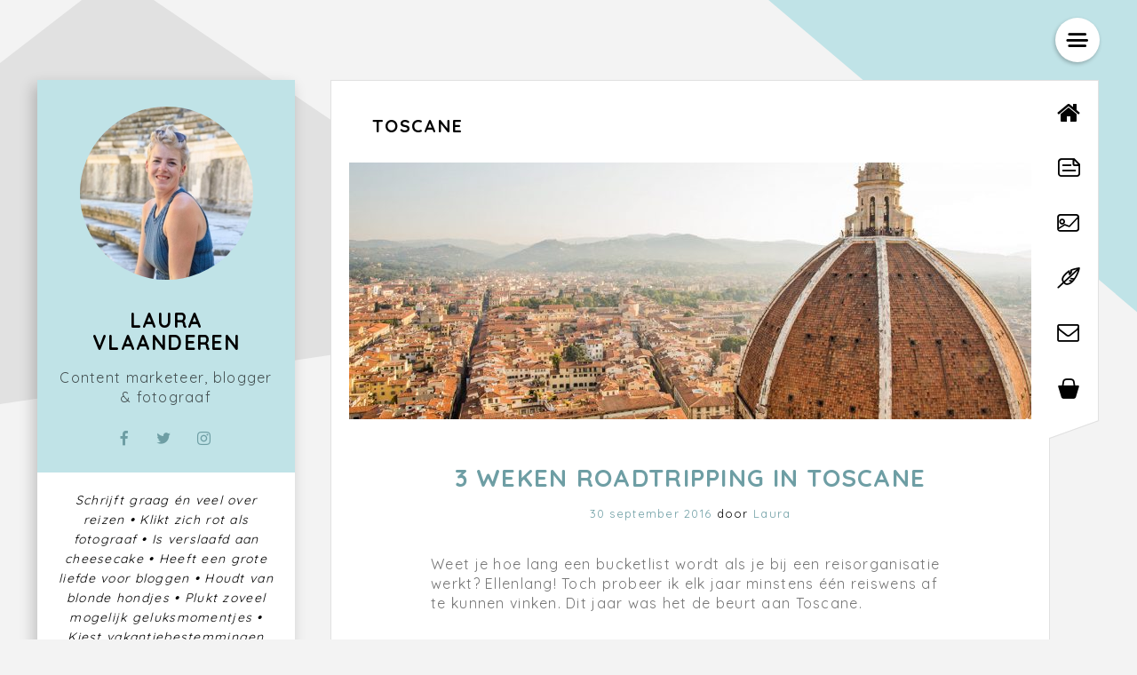

--- FILE ---
content_type: text/html; charset=UTF-8
request_url: https://www.laura.vlaanderen/tag/toscane/
body_size: 8970
content:
<!DOCTYPE html>
<html lang="nl" xmlns:fb="https://www.facebook.com/2008/fbml" xmlns:addthis="https://www.addthis.com/help/api-spec"  class="crt">
<head>
    <meta charset="UTF-8">
    <meta http-equiv="X-UA-Compatible" content="IE=edge">
    <meta name="viewport" content="width=device-width, initial-scale=1">
        
	<!-- This site is optimized with the Yoast SEO plugin v15.5 - https://yoast.com/wordpress/plugins/seo/ -->
	<title>Toscane Archieven - Laura Vlaanderen</title>
	<meta name="robots" content="index, follow, max-snippet:-1, max-image-preview:large, max-video-preview:-1" />
	<link rel="canonical" href="https://www.laura.vlaanderen/tag/toscane/" />
	<meta property="og:locale" content="nl_NL" />
	<meta property="og:type" content="article" />
	<meta property="og:title" content="Toscane Archieven - Laura Vlaanderen" />
	<meta property="og:url" content="https://www.laura.vlaanderen/tag/toscane/" />
	<meta property="og:site_name" content="Laura Vlaanderen" />
	<meta name="twitter:card" content="summary" />
	<script type="application/ld+json" class="yoast-schema-graph">{"@context":"https://schema.org","@graph":[{"@type":"WebSite","@id":"https://www.laura.vlaanderen/#website","url":"https://www.laura.vlaanderen/","name":"Laura Vlaanderen","description":"Content marketeer, influencer &amp; fotograaf in hart &amp; nieren","potentialAction":[{"@type":"SearchAction","target":"https://www.laura.vlaanderen/?s={search_term_string}","query-input":"required name=search_term_string"}],"inLanguage":"nl"},{"@type":"CollectionPage","@id":"https://www.laura.vlaanderen/tag/toscane/#webpage","url":"https://www.laura.vlaanderen/tag/toscane/","name":"Toscane Archieven - Laura Vlaanderen","isPartOf":{"@id":"https://www.laura.vlaanderen/#website"},"inLanguage":"nl","potentialAction":[{"@type":"ReadAction","target":["https://www.laura.vlaanderen/tag/toscane/"]}]}]}</script>
	<!-- / Yoast SEO plugin. -->


<link rel='dns-prefetch' href='//s7.addthis.com' />
<link rel='dns-prefetch' href='//maps.googleapis.com' />
<link rel='dns-prefetch' href='//fonts.googleapis.com' />
<link rel='dns-prefetch' href='//s.w.org' />
<link rel="alternate" type="application/rss+xml" title="Laura Vlaanderen &raquo; Feed" href="https://www.laura.vlaanderen/feed/" />
<link rel="alternate" type="application/rss+xml" title="Laura Vlaanderen &raquo; Reactiesfeed" href="https://www.laura.vlaanderen/comments/feed/" />
<link rel="alternate" type="application/rss+xml" title="Laura Vlaanderen &raquo; Toscane Tagfeed" href="https://www.laura.vlaanderen/tag/toscane/feed/" />
		<script type="text/javascript">
			window._wpemojiSettings = {"baseUrl":"https:\/\/s.w.org\/images\/core\/emoji\/13.0.1\/72x72\/","ext":".png","svgUrl":"https:\/\/s.w.org\/images\/core\/emoji\/13.0.1\/svg\/","svgExt":".svg","source":{"concatemoji":"https:\/\/www.laura.vlaanderen\/wp-includes\/js\/wp-emoji-release.min.js?ver=471798bdad01ec356d7f6ebcc10d3181"}};
			!function(e,a,t){var r,n,o,i,p=a.createElement("canvas"),s=p.getContext&&p.getContext("2d");function c(e,t){var a=String.fromCharCode;s.clearRect(0,0,p.width,p.height),s.fillText(a.apply(this,e),0,0);var r=p.toDataURL();return s.clearRect(0,0,p.width,p.height),s.fillText(a.apply(this,t),0,0),r===p.toDataURL()}function l(e){if(!s||!s.fillText)return!1;switch(s.textBaseline="top",s.font="600 32px Arial",e){case"flag":return!c([127987,65039,8205,9895,65039],[127987,65039,8203,9895,65039])&&(!c([55356,56826,55356,56819],[55356,56826,8203,55356,56819])&&!c([55356,57332,56128,56423,56128,56418,56128,56421,56128,56430,56128,56423,56128,56447],[55356,57332,8203,56128,56423,8203,56128,56418,8203,56128,56421,8203,56128,56430,8203,56128,56423,8203,56128,56447]));case"emoji":return!c([55357,56424,8205,55356,57212],[55357,56424,8203,55356,57212])}return!1}function d(e){var t=a.createElement("script");t.src=e,t.defer=t.type="text/javascript",a.getElementsByTagName("head")[0].appendChild(t)}for(i=Array("flag","emoji"),t.supports={everything:!0,everythingExceptFlag:!0},o=0;o<i.length;o++)t.supports[i[o]]=l(i[o]),t.supports.everything=t.supports.everything&&t.supports[i[o]],"flag"!==i[o]&&(t.supports.everythingExceptFlag=t.supports.everythingExceptFlag&&t.supports[i[o]]);t.supports.everythingExceptFlag=t.supports.everythingExceptFlag&&!t.supports.flag,t.DOMReady=!1,t.readyCallback=function(){t.DOMReady=!0},t.supports.everything||(n=function(){t.readyCallback()},a.addEventListener?(a.addEventListener("DOMContentLoaded",n,!1),e.addEventListener("load",n,!1)):(e.attachEvent("onload",n),a.attachEvent("onreadystatechange",function(){"complete"===a.readyState&&t.readyCallback()})),(r=t.source||{}).concatemoji?d(r.concatemoji):r.wpemoji&&r.twemoji&&(d(r.twemoji),d(r.wpemoji)))}(window,document,window._wpemojiSettings);
		</script>
		<style type="text/css">
img.wp-smiley,
img.emoji {
	display: inline !important;
	border: none !important;
	box-shadow: none !important;
	height: 1em !important;
	width: 1em !important;
	margin: 0 .07em !important;
	vertical-align: -0.1em !important;
	background: none !important;
	padding: 0 !important;
}
</style>
	<link rel='stylesheet' id='wp-block-library-css'  href='https://www.laura.vlaanderen/wp-includes/css/dist/block-library/style.min.css?ver=471798bdad01ec356d7f6ebcc10d3181' type='text/css' media='all' />
<link rel='stylesheet' id='contact-form-7-css'  href='https://www.laura.vlaanderen/wp-content/plugins/contact-form-7/includes/css/styles.css?ver=5.3.2' type='text/css' media='all' />
<link rel='stylesheet' id='Quicksand-css'  href='https://fonts.googleapis.com/css?family=Quicksand%3A400%2C700&#038;ver=471798bdad01ec356d7f6ebcc10d3181' type='text/css' media='all' />
<link rel='stylesheet' id='Pacifico-css'  href='https://fonts.googleapis.com/css?family=Pacifico&#038;ver=471798bdad01ec356d7f6ebcc10d3181' type='text/css' media='all' />
<link rel='stylesheet' id='icon-fonts-css'  href='https://www.laura.vlaanderen/wp-content/themes/certy/assets/fonts/icomoon/style.css' type='text/css' media='all' />
<link rel='stylesheet' id='plugin-styles-css'  href='https://www.laura.vlaanderen/wp-content/themes/certy/assets/css/plugins.min.css' type='text/css' media='all' />
<link rel='stylesheet' id='certy-styles-css'  href='https://www.laura.vlaanderen/wp-content/themes/certy/assets/css/style.min.css' type='text/css' media='all' />
<link rel='stylesheet' id='childstyle-css'  href='https://www.laura.vlaanderen/wp-content/themes/certy-child/style.css?ver=471798bdad01ec356d7f6ebcc10d3181' type='text/css' media='all' />
<link rel='stylesheet' id='addthis_all_pages-css'  href='https://www.laura.vlaanderen/wp-content/plugins/addthis/frontend/build/addthis_wordpress_public.min.css?ver=471798bdad01ec356d7f6ebcc10d3181' type='text/css' media='all' />
<script type='text/javascript' src='https://www.laura.vlaanderen/wp-includes/js/jquery/jquery.min.js?ver=3.5.1' id='jquery-core-js'></script>
<script type='text/javascript' src='https://www.laura.vlaanderen/wp-includes/js/jquery/jquery-migrate.min.js?ver=3.3.2' id='jquery-migrate-js'></script>
<script type='text/javascript' src='https://www.laura.vlaanderen/wp-content/themes/certy/assets/js/vendor/modernizr-3.3.1.min.js' id='certy-Modernizer-js-js'></script>
<link rel="https://api.w.org/" href="https://www.laura.vlaanderen/wp-json/" /><link rel="alternate" type="application/json" href="https://www.laura.vlaanderen/wp-json/wp/v2/tags/53" /><link rel="EditURI" type="application/rsd+xml" title="RSD" href="https://www.laura.vlaanderen/xmlrpc.php?rsd" />
<link rel="wlwmanifest" type="application/wlwmanifest+xml" href="https://www.laura.vlaanderen/wp-includes/wlwmanifest.xml" /> 

<style type='text/css'>
        body {
            font-family: 'Quicksand', sans-serif; }
        
        .crt-logo {
            font-family: 'Pacifico', handwriting; }
        .text-primary,
                    .crt-icon-list .crt-icon,
                    .post-title a:hover,
                    .crt-nav .menu-item-object-post.current-menu-item a,
                    .crt-nav .menu-item-object-page.current-menu-item a,
                    .crt-nav .menu-item-object-category.current-menu-item a,

                     .fc-state-active,
                     .fc-state-active .fc-button-inner{
                        color: #c0e3e7;
                    }
                    
                    mark,
                    input[type='submit'],
                    .bg-primary,
                    .btn-primary,
                    .bg-primary.text-dropcup-sq,
                    .raiting-circle .fill,
                    .progress-bullets .bullet.fill,
                    .tabs .tabs-menu li.active a,
                    .tabs .tabs-menu li a:hover,
                    .togglebox-header:before,
                    .accordion-header:before,
                    .education:before,
                    .education-date,
                    .widget_calendar tbody a,
                    #crt-main-nav .sub-menu li > a:hover,
                    #crt-main-nav .sub-menu .current-menu-item > a,
                    #crt-main-nav-sm .sub-menu:before,

                    .apcal_btn-primary,
                    .apcal_btn-primary:hover,
                    #buttonbox .apcal_btn-success,
                    #buttonbox .apcal_btn-success:hover,
                    .apcal_alert-info
                     {
                        background-color: #c0e3e7;
                    }

                    .btn-bordered,
                    .brd-primary,
                    #crt-nav-sm .current a,
                    #crt-nav-sm .menu-item-object-post.current-menu-item a,
                    #crt-nav-sm .menu-item-object-page.current-menu-item a,
                    #crt-nav-sm .menu-item-object-category.current-menu-item a,
                    .progress-bullets .bullet,
                    .education-date:after,
                    .education-date:before,

                     .apcal_modal-body .apcal_alert-info
                     {
                        border-color: #c0e3e7;
                    }
                    
                    ::-moz-selection {
                        background-color: #c0e3e7;
                    }
                    
                    ::selection {
                        background-color: #c0e3e7;
                    }.crt-card,
                    .btn-primary,
                    input[type='submit'],
                    .education-date,

                    .apcal_btn-primary,
                    .apcal_btn-primary:hover,
                    #buttonbox .apcal_btn-success,
                    #buttonbox .apcal_btn-success:hover,
                    .apcal_alert-info,
                    .tabs .tabs-menu li.active a,
                    .tabs .tabs-menu li a:hover,
                    .accordion-header,
                    .togglebox-header {
                        color: #010101;
                    }

                    ::-moz-selection {
                        color: #010101;
                    }

                    ::selection {
                        color: #010101;
                    }

                    .bg-primary .btn-bordered {
                        border-color: #010101;
                        color: #010101;
                    }body,
                    blockquote.quote-top:before,
                    blockquote.quote-side:before,
                    .form-item,
                    .crt-logo,
                    .page-numbers:hover,
                    .page-numbers.current,
                    .tabs .tabs-menu a,
                    .crt-nav a,
                    .crt-tooltip,
                    #crt-main-nav .sub-menu a,
                    #crt-main-nav > ul > li > a:hover,
                    #crt-main-nav > ul > li.current-menu-item > a,
                    #crt-main-nav > ul > li.current-menu-parent > a,
                    #crt-main-nav-sm li > a:hover,
                    #crt-main-nav-sm li.current-menu-item a,
                    #crt-main-nav-sm li.current-menu-parent a,
                    .accordion li.active .accordion-header,
                    .accordion-header:hover,
                    .togglebox li.active .togglebox-header,
                    .togglebox-header:hover,
                    .pf-filter button,
                    .search-title span,
                    .widget_archive a,
                    .widget_categories a {
                        color: #010101;
                    }
                    
                    ::-webkit-input-placeholder {
                        color: #010101;
                    }
                    
                    ::-moz-placeholder {
                        color: #010101;
                    }
                    
                    :-ms-input-placeholder {
                        color: #010101;
                    }
                    
                    :-moz-placeholder {
                        color: #010101;
                    }
                    
                    .text-dropcup-sq,
                    .styled-ul li:before,
                    .education-box:before {
                        background-color: #010101;
                    }.text-muted,
                    .post-content,
                    .page-numbers,
                    .education-company,
                    .ref-author span,
                    table > thead > tr > th,
                    .styled-ul > li > ul ul,
                    #crt-main-nav > ul > li > a,
                    #crt-main-nav-sm a,
                    .cr-carousel .slick-next:before,
                    .cr-carousel .slick-prev:before,
                    .widget-title,
                    .widget_archive li,
                    .widget_categories li,
                    .widget_recent_entries .post-date,
                    .post-category-comment a,

                    #timesloatbox,
                    .apcal_modal-info .icon-remove
                     {
                        color: #757575;
                    }
                    
                    .styled-ul > li > ul ul li:before {
                        background-color: #757575;
                    }hr,
                    th,
                    td,
                    blockquote,
                    .brd-btm,
                    .post-tags a,
                    .reference-box,
                    .crt-head-inner,
                    .crt-paper,
                    .crt-paper-layers:after,
                    .crt-paper-layers:before,
                    #comments .comment-list,
                    #comments .comment-body,
                    .crt-nav-type1 .crt-nav-cont,
                    .tabs .tabs-menu,
                    .tabs-vertical:before,
                    .page-category .post-footer,
                    .search-for,
                    .widget_meta > ul,
                    .widget_pages > ul,
                    .widget_archive > ul,
                    .widget_nav_menu .menu,
                    .widget_categories > ul,
                    .widget_recent_entries > ul,
                    .widget_recent_comments > ul,
                    .widget_meta li,
                    .widget_pages li,
                    .widget_archive li,
                    .widget_nav_menu li,
                    .widget_categories li,
                    .widget_recent_entries li,
                    .widget_recent_comments li,
                    .widget_calendar caption,
                    .widget_tag_cloud a,
                    .post-category-comment a,

                     .apcal_modal,
                     .apcal_btn#next1,
                     .apcal_btn#back
                     {
                        border-color: #e1e1e1;
                    }
                    
                    .crt-nav-btm:after {
                        background-color: #e1e1e1;
                    }
                    
                    .post-line {
                        color: #e1e1e1;
                    }#crt-bg-shape-1 polygon {
                        fill: #e1e1e1;
                    }#crt-bg-shape-2 polygon {
                        fill: #c0e3e7;
                    }body,
                    select,
                    textarea,
                    input[type='url'],
                    input[type='tel'],
                    input[type='time'],
                    input[type='text'],
                    input[type='email'],
                    input[type='number'],
                    input[type='search'],
                    input[type='password'],
                    input[type='week'],
                    input[type='date'],
                    input[type='datetime'],
                    input[type='datetime-local'],
                    input[type='month'],
                    .form-item,
                    .widget_search input[type="text"],

                    .fc-state-highlight
                     {
                        background-color: #f3f3f3;
                    }.text-dropcup-sq {
                        color: #fff;
                    }
                    
                    .crt-head-inner,
                    .crt-card-footer,
                    blockquote.quote-top:before,
                    blockquote.quote-side:before,
                    .tooltip:after,
                    .education-box:last-child:after,
                    .crt-nav-type1 .crt-nav-cont,
                    #crt-main-nav .sub-menu,
                    .crt-tooltip:after,
                    #crt-sidebar,
                    .pf-popup-content,
                    .cr-carousel .slick-next,
                    .cr-carousel .slick-prev,
                    .crt-side-box-1,
                    .crt-side-box-2,
                    .crt-side-box-2 .widget,
                    #crt-container,
                    .crt-paper,
                    .crt-paper-layers:after,
                    .crt-paper-layers:before,
                    #crt-sidebar-btn,
                    #crt-sidebar-close,
                    .crt-side-box-1 #sticky-widget-inner{
                        background-color: #fff;
                    }
                    
                    .tooltip:before {
                        border-top-color: #fff;
                    }
                    
                    .crt-nav-type1 .crt-nav-btm,
                    .crt-tooltip.arrow-right:before {
                        border-left-color: #fff;
                    }
                    
                    .crt-tooltip.arrow-left:before {
                        border-right-color: #fff;
                    }.btn-default {
                        background-color: #c0e3e7;
                    }.btn-default {
                        color: #010101;
                    }.btn-secondary {
                        background-color: #041f28;
                    }.btn-secondary {
                        color: #fff;
                    }</style><style type="text/css">.recentcomments a{display:inline !important;padding:0 !important;margin:0 !important;}</style><link rel="icon" href="https://www.laura.vlaanderen/wp-content/uploads/2024/08/cropped-laura-vlaanderen-32x32.jpg" sizes="32x32" />
<link rel="icon" href="https://www.laura.vlaanderen/wp-content/uploads/2024/08/cropped-laura-vlaanderen-192x192.jpg" sizes="192x192" />
<link rel="apple-touch-icon" href="https://www.laura.vlaanderen/wp-content/uploads/2024/08/cropped-laura-vlaanderen-180x180.jpg" />
<meta name="msapplication-TileImage" content="https://www.laura.vlaanderen/wp-content/uploads/2024/08/cropped-laura-vlaanderen-270x270.jpg" />
		<style type="text/css" id="wp-custom-css">
			/*
Je kunt hier je eigen CSS toevoegen.

Klik op het help icoon om meer te leren.
*/

.pf-popup-title {
    font-size: 1.8em;
    margin-bottom: .10em;
}

.pf-text {
    font-size: .738em;
}

a {color: #6e9ea4;}

.post-title:hover {color: #6e9ea4;}

.post-title {
    font-size: 1.7em;
    margin-bottom: .5em;
}

.title-lg {
    font-size: 20px;
    margin-top: 0;
    margin-bottom: 30px;
}

.post { float: none !important; }

blockquote {
    font-size: 1em;
    line-height: 1.2;
    font-style: italic;
}

.wp-caption {
	opacity: 1.00;}		</style>
		
<!-- Global site tag (gtag.js) - Google Analytics -->
<script async src="https://www.googletagmanager.com/gtag/js?id=UA-108069177-1"></script>
<script>
  window.dataLayer = window.dataLayer || [];
  function gtag(){dataLayer.push(arguments);}
  gtag('js', new Date());

  gtag('config', 'UA-108069177-1');
</script>


</head>
<body class="archive tag tag-toscane tag-53 crt crt-layers-1 crt-nav-on crt-nav-type1 crt-main-nav-off crt-side-box-on crt-sidebar-on" data-color="#c0e3e7">

<div class="crt-wrapper">
    <header id="crt-header" class="crt-logo-out">
        <div class="crt-head-inner crt-container">
            <div class="crt-container-sm">
                <div class="crt-head-row">
                    
                    
                                            <div id="crt-head-col3" class="crt-head-col text-right">
                            <button id="crt-sidebar-btn" class="btn btn-icon btn-shade">
                                <span class="crt-icon crt-icon-side-bar-icon"></span>
                            </button>
                        </div>
                                    </div>
            </div>
        </div>

                            <nav id="crt-nav-sm" class="crt-nav hidden-lg hidden-md">
                                                <ul class="clear-list"><li id="menu-item-380" class="home menu-item menu-item-type-post_type menu-item-object-page menu-item-home menu-item-380"><a href="https://www.laura.vlaanderen/" data-tooltip="Home"><span class="crt-icon crt-icon-home"></span></a></li>
<li id="menu-item-302" class="about menu-item menu-item-type-custom menu-item-object-custom menu-item-home menu-item-302"><a href="https://www.laura.vlaanderen/#about" data-tooltip="Over mij"><span class="crt-icon crt-icon-about"></span></a></li>
<li id="menu-item-474" class="portfolio menu-item menu-item-type-post_type menu-item-object-page menu-item-474"><a href="https://www.laura.vlaanderen/portfolio/" data-tooltip="Portfolio"><span class="crt-icon crt-icon-portfolio"></span></a></li>
<li id="menu-item-213" class="blog menu-item menu-item-type-custom menu-item-object-custom menu-item-213"><a href="https://www.laura.vlaanderen/blog" data-tooltip="Blog"><span class="crt-icon crt-icon-blog"></span></a></li>
<li id="menu-item-214" class="contact menu-item menu-item-type-custom menu-item-object-custom menu-item-home menu-item-214"><a href="https://www.laura.vlaanderen/#contact" data-tooltip="Contact"><span class="crt-icon crt-icon-contact"></span></a></li>
<li id="menu-item-1644" class="shop menu-item menu-item-type-custom menu-item-object-custom menu-item-1644"><a href="https://www.perfectportret.nl/webshop/" data-tooltip="Webshop"><span class="crt-icon crt-icon-shop"></span></a></li>
</ul>                    </nav>
                            </header>
    <div id="crt-container" class="crt-container">
        

    <div id="crt-side-box-wrap">
        <div id="crt-side-box" class="clear-mrg">
                            <div class="crt-side-box-1 clear-mrg">
                    <aside class="widget clearfix certy_widget_card">            <div class="crt-card bg-primary text-center">
                                    <div class="crt-card-avatar">
                        <span class="crt-avatar-state">
                            <span class="crt-avatar-state1">
                                <img class="avatar avatar-195" alt="" src="https://www.laura.vlaanderen/wp-content/uploads/2024/08/laura-vlaanderen-2-195x195.jpg" srcset="https://www.laura.vlaanderen/wp-content/uploads/2024/08/laura-vlaanderen-2.jpg 2x">
                            </span>
                                                            <span class="crt-avatar-state2">
                                    <img class="avatar avatar-195" alt="" src="https://www.laura.vlaanderen/wp-content/uploads/2024/08/laura-vlaanderen-195x195.jpg" srcset="https://www.laura.vlaanderen/wp-content/uploads/2024/08/laura-vlaanderen.jpg 2x" >
                                </span>
                                                    </span>
                    </div>
                                <div class="crt-card-info clear-mrg">
                                            <h2 class="text-upper">Laura Vlaanderen</h2>
                                                                <p class="text-muted">Content marketeer, blogger &amp; fotograaf</p>
                                            <ul class="crt-social clear-list">
                        <li><a target="_blank" href="https://www.facebook.com/lauravlaanderen"><span class="crt-icon crt-icon-facebook"></span></a></li>
                                    <li><a target="_blank" href="https://twitter.com/lauravl"><span class="crt-icon crt-icon-twitter"></span></a></li>
                                    <li><a target="_blank" href="https://www.instagram.com/lauravl"><span class="crt-icon crt-icon-instagram"></span></a></li>
                        </ul>
                </div>
            </div>
        </aside><aside class="widget clearfix widget_text">			<div class="textwidget"><p style="text-align: center;"><em>Schrijft graag én veel over reizen <strong>• </strong>Klikt zich rot als fotograaf <strong>•</strong> Is verslaafd aan cheesecake <strong>• </strong>Heeft een grote liefde voor bloggen <strong>•</strong> Houdt van blonde hondjes <strong>•</strong> Plukt zoveel mogelijk geluksmomentjes <strong>•</strong> Kiest vakantiebestemmingen o.b.v. fotogeniekheid <strong>•</strong> A.k.a. het mojito-meisje <strong>•</strong> Geeft teveel geld uit bij HEMA<br />
</em></p>
</div>
		</aside>                </div>
                            <div class="crt-side-box-2 clear-mrg">
                    
		<aside class="widget clearfix widget_recent_entries">
		<h2 class="widget-title">Recente berichten</h2>
		<ul>
											<li>
					<a href="https://www.laura.vlaanderen/retreat-zuid-spanje/">Tijd voor mezelf: een weekje op retreat in Zuid-Spanje</a>
									</li>
											<li>
					<a href="https://www.laura.vlaanderen/24-uur-almere/">24 uur in Almere: doen!</a>
									</li>
											<li>
					<a href="https://www.laura.vlaanderen/nieuw-jasje-perfect-portret/">In een nieuw jasje</a>
									</li>
											<li>
					<a href="https://www.laura.vlaanderen/paradijselijk-karpathos/">Paradijselijk Karpathos</a>
									</li>
											<li>
					<a href="https://www.laura.vlaanderen/bizar-reisjaar-2020/">Een terugblik op een bizar reisjaar</a>
									</li>
					</ul>

		</aside><aside class="widget clearfix widget_text"><h2 class="widget-title">Samenwerkingen op Instagram met o.a.</h2>			<div class="textwidget"><p align="center"><img loading="lazy" src="https://www.laura.vlaanderen/wp-content/uploads/2019/03/stoov.png" alt="" width="100" height="100" /> <img loading="lazy" src="https://www.laura.vlaanderen/wp-content/uploads/2019/03/buitenplaats-beekhuizen.png" alt="" width="100" height="100" /></p>
<p align="center"><img src="https://www.laura.vlaanderen/wp-content/uploads/2019/03/berba.png" /></p>
<p align="center"><img loading="lazy" src="https://www.laura.vlaanderen/wp-content/uploads/2019/03/greece3.png" alt="" width="100" height="100" /> <img loading="lazy" src="https://www.laura.vlaanderen/wp-content/uploads/2019/03/brabant.png" alt="" width="100" height="100" /></p>
<p align="center"><img src="https://www.laura.vlaanderen/wp-content/uploads/2019/03/olukai.png" alt="" width="170" /></p>
<p align="center"><img src="https://www.laura.vlaanderen/wp-content/uploads/2020/06/logo-huureenoldtimer.png" alt="" width="170" /></p>
<p align="center"><img src="https://www.laura.vlaanderen/wp-content/uploads/2020/06/cropped-LOGO-blauw-letters2-min-scaled-600x128.png" alt="" width="170" /></p>
<p align="center"><img src="https://www.laura.vlaanderen/wp-content/uploads/2021/06/smitveld-vouwwagen-logo.jpg" alt="" width="170" /></p>
<p align="center"><img src="https://www.laura.vlaanderen/wp-content/uploads/2023/02/sohome-logo.jpg" alt="" width="170" /></p>
<p align="center"><img src="https://www.laura.vlaanderen/wp-content/uploads/2023/08/almere-city-marketing.png" alt="" width="170" /></p>
<p align="center">Wil jij samenwerken? Neem <a href="mailto:info@lauravlaanderen.nl">per e-mail</a> contact met mij op om te kijken naar de mogelijkheden. En lees ook even <a href="https://www.laura.vlaanderen/commerciele-samenwerkingen-instagram/">deze blog</a>.</p>
</div>
		</aside>                </div>
                    </div>
    </div>

                            <div id="crt-nav-wrap" class="hidden-sm hidden-xs">
                        <div id="crt-nav-inner" class="crt-sticky">
                            <div class="crt-nav-cont">
                                <div id="crt-nav-scroll">
                                    <nav id="crt-nav" class="crt-nav">
                                                                                <ul class="clear-list"><li class="home menu-item menu-item-type-post_type menu-item-object-page menu-item-home menu-item-380"><a href="https://www.laura.vlaanderen/" data-tooltip="Home"><span class="crt-icon crt-icon-home"></span></a></li>
<li class="about menu-item menu-item-type-custom menu-item-object-custom menu-item-home menu-item-302"><a href="https://www.laura.vlaanderen/#about" data-tooltip="Over mij"><span class="crt-icon crt-icon-about"></span></a></li>
<li class="portfolio menu-item menu-item-type-post_type menu-item-object-page menu-item-474"><a href="https://www.laura.vlaanderen/portfolio/" data-tooltip="Portfolio"><span class="crt-icon crt-icon-portfolio"></span></a></li>
<li class="blog menu-item menu-item-type-custom menu-item-object-custom menu-item-213"><a href="https://www.laura.vlaanderen/blog" data-tooltip="Blog"><span class="crt-icon crt-icon-blog"></span></a></li>
<li class="contact menu-item menu-item-type-custom menu-item-object-custom menu-item-home menu-item-214"><a href="https://www.laura.vlaanderen/#contact" data-tooltip="Contact"><span class="crt-icon crt-icon-contact"></span></a></li>
<li class="shop menu-item menu-item-type-custom menu-item-object-custom menu-item-1644"><a href="https://www.perfectportret.nl/webshop/" data-tooltip="Webshop"><span class="crt-icon crt-icon-shop"></span></a></li>
</ul>                                    </nav>
                                </div>

                                <div id="crt-nav-tools" class="hidden">
                                    <span class="crt-icon crt-icon-dots-three-horizontal"></span>

                                    <button id="crt-nav-arrow" class="clear-btn">
                                        <span class="crt-icon crt-icon-chevron-thin-down"></span>
                                    </button>
                                </div>
                            </div>
                            <div class="crt-nav-btm"></div>
                        </div>
                    </div>
                    
        <div class="crt-container-sm"><div class="crt-paper-layers crt-animate">
    <div class="crt-paper clearfix">
        <div class="crt-paper-cont paper-padd clear-mrg">
                        <header class="page-header padd-box">
                <h1 class="title-lg text-upper">Toscane</h1>
            </header>
            
            <article id="post-568" class="post-568 post type-post status-publish format-standard has-post-thumbnail hentry category-reizen tag-europa tag-italie tag-rondreizen tag-toscane tag-vakanties">
                                    <div class="post-media">
                                                    <a href="https://www.laura.vlaanderen/roadtripping-toscane/" rel="bookmark">
                                                                    <figure class="post-figure">
                                        <img width="768" height="289" src="https://www.laura.vlaanderen/wp-content/uploads/2016/09/toscane-768x289.jpg" class="attachment-certy-blog size-certy-blog wp-post-image" alt="Reisfotografie Toscane" loading="lazy" />                                    </figure>
                                                                                                                            </a>
                                            </div>
                                <div class="padd-box-sm">
                    <header class="post-header text-center">
                        <h1 class="post-title entry-title text-upper"><a rel="bookmark" href="https://www.laura.vlaanderen/roadtripping-toscane/">3 weken roadtripping in Toscane</a></h1>

                        <div class="post-header-info">
                            <span class="posted-on"><span class="screen-reader-text">Gepost op </span> <a href="https://www.laura.vlaanderen/roadtripping-toscane/" rel="bookmark"><time class="post-date published" datetime="2016-09-30T14:40:55+02:00">30 september 2016</time><time class="post-date updated" datetime="2017-11-25T17:33:40+01:00">25 november 2017</time></a></span> door <span class="post-author vcard"><a href="https://www.laura.vlaanderen/author/laura/" rel="author">Laura</a></span>                        </div>
                    </header>
                                            <div class="post-content entry-content editor clearfix clear-mrg">
                            <div class="at-above-post-arch-page addthis_tool" data-url="https://www.laura.vlaanderen/roadtripping-toscane/"></div>
<p>Weet je hoe lang een bucketlist wordt als je bij een reisorganisatie werkt? Ellenlang! Toch probeer ik elk jaar minstens één reiswens af te kunnen vinken. Dit jaar was het de beurt aan Toscane.<!-- AddThis Advanced Settings above via filter on get_the_excerpt --><!-- AddThis Advanced Settings below via filter on get_the_excerpt --><!-- AddThis Advanced Settings generic via filter on get_the_excerpt --><!-- AddThis Share Buttons above via filter on get_the_excerpt --><!-- AddThis Share Buttons below via filter on get_the_excerpt --></p>
<div class="at-below-post-arch-page addthis_tool" data-url="https://www.laura.vlaanderen/roadtripping-toscane/"></div>
<p><!-- AddThis Share Buttons generic via filter on get_the_excerpt --></p>
                        </div>
                    
                    <footer class="post-footer">
                        <div class="post-footer-top brd-btm clearfix">
                            <div class="post-footer-info">
                                <span class="post-cat-links"><span class="screen-reader-text">Categories</span>
                                                                            <a href="https://www.laura.vlaanderen/category/reizen/">Reizen</a>
                                                                    </span>
                                <span class="post-line">|</span>
                                <a href="https://www.laura.vlaanderen/roadtripping-toscane/#respond" class="post-comments-count">0 reacties</a>
                            </div>
                                                            <div class="post-more">
                                    <a class="btn btn-sm btn-primary" href="https://www.laura.vlaanderen/roadtripping-toscane/" rel="bookmark">Lees verder</a>
                                </div>
                                                    </div>
                                            </footer>
                </div>
            </article>

        </div>
    </div>
</div>
</div>
</div>


<div id="crt-sidebar">
    <button id="crt-sidebar-close" class="btn btn-icon btn-light btn-shade">
        <span class="crt-icon crt-icon-close"></span>
    </button>

    <div id="crt-sidebar-inner">
                                    <aside class="widget-area clear-mrg">
                <section class="widget clearfix certy_widget_card">            <div class="crt-card bg-primary text-center">
                                    <div class="crt-card-avatar">
                        <span class="crt-avatar-state">
                            <span class="crt-avatar-state1">
                                <img class="avatar avatar-195" alt="" src="https://www.laura.vlaanderen/wp-content/uploads/2024/08/laura-vlaanderen-2-195x195.jpg" srcset="https://www.laura.vlaanderen/wp-content/uploads/2024/08/laura-vlaanderen-2.jpg 2x">
                            </span>
                                                            <span class="crt-avatar-state2">
                                    <img class="avatar avatar-195" alt="" src="https://www.laura.vlaanderen/wp-content/uploads/2024/08/laura-vlaanderen-195x195.jpg" srcset="https://www.laura.vlaanderen/wp-content/uploads/2024/08/laura-vlaanderen.jpg 2x" >
                                </span>
                                                    </span>
                    </div>
                                <div class="crt-card-info clear-mrg">
                                            <h2 class="text-upper">Laura Vlaanderen</h2>
                                                                <p class="text-muted">Content marketeer, blogger &amp; fotograaf</p>
                                            <ul class="crt-social clear-list">
                        <li><a target="_blank" href="https://www.facebook.com/lauravlaanderen"><span class="crt-icon crt-icon-facebook"></span></a></li>
                                    <li><a target="_blank" href="https://twitter.com/lauravl"><span class="crt-icon crt-icon-twitter"></span></a></li>
                                    <li><a target="_blank" href="https://www.instagram.com/lauravl"><span class="crt-icon crt-icon-instagram"></span></a></li>
                        </ul>
                </div>
            </div>
        </section><section class="widget clearfix widget_search"><h2 class="widget-title">Zoeken</h2>
<form role="search" method="get" class="search-again" action="https://www.laura.vlaanderen/">
	<div class="form-item-wrap">
		<input type="search" id="search-form-6970b87eeb83a" class="form-item" placeholder="Zoeken" value="" name="s" />
	</div>
	<div class="form-submit form-item-wrap">
		<input type="submit" id="submit" class="btn btn-primary" value="Probeer nog eens">
	</div>
</form>
</section>            </aside>
            </div>
</div>
<footer id="crt-footer" class="crt-container-lg">
    <div class="crt-container">
                    <div class="crt-container-sm clear-mrg text-center">
                <p>© 2020-2025 Laura Vlaanderen - Niets van deze website mag zonder toestemming worden overgenomen, tenzij anders aangegeven. Laura is ingeschreven bij de Kamer van Koophandel onder de naam Laura Vlaanderen Fotografie.</p>
            </div>
            </div>
</footer>
    <button id="crt-btn-up" class="btn btn-icon btn-primary">
        <span class="crt-icon crt-icon-arrow-page-up"></span>
    </button>

    <svg id="crt-bg-shape-1" class="hidden-sm hidden-xs" height="519" width="758">
        <polygon class="pol" points="0,455,693,352,173,0,92,0,0,71"/>
    </svg>
    <svg id="crt-bg-shape-2" class="hidden-sm hidden-xs" height="536" width="633">
        <polygon points="0,0,633,0,633,536"/>
    </svg>
</div>
<script data-cfasync="false" type="text/javascript">if (window.addthis_product === undefined) { window.addthis_product = "wpp"; } if (window.wp_product_version === undefined) { window.wp_product_version = "wpp-6.1.8"; } if (window.wp_blog_version === undefined) { window.wp_blog_version = "5.6"; } if (window.addthis_share === undefined) { window.addthis_share = {}; } if (window.addthis_config === undefined) { window.addthis_config = {"data_track_clickback":true,"ignore_server_config":true,"ui_atversion":"300"}; } if (window.addthis_layers === undefined) { window.addthis_layers = {}; } if (window.addthis_layers_tools === undefined) { window.addthis_layers_tools = []; } else {  } if (window.addthis_plugin_info === undefined) { window.addthis_plugin_info = {"info_status":"enabled","cms_name":"WordPress","plugin_name":"Share Buttons by AddThis","plugin_version":"6.1.8","plugin_mode":"WordPress","anonymous_profile_id":"wp-d903c501c77887943259f42e1026bce9","page_info":{"template":"archives","post_type":"post"},"sharing_enabled_on_post_via_metabox":false}; } 
                    (function() {
                      var first_load_interval_id = setInterval(function () {
                        if (typeof window.addthis !== 'undefined') {
                          window.clearInterval(first_load_interval_id);
                          if (typeof window.addthis_layers !== 'undefined' && Object.getOwnPropertyNames(window.addthis_layers).length > 0) {
                            window.addthis.layers(window.addthis_layers);
                          }
                          if (Array.isArray(window.addthis_layers_tools)) {
                            for (i = 0; i < window.addthis_layers_tools.length; i++) {
                              window.addthis.layers(window.addthis_layers_tools[i]);
                            }
                          }
                        }
                     },1000)
                    }());
                </script><script type='text/javascript' src='https://www.laura.vlaanderen/wp-includes/js/imagesloaded.min.js?ver=4.1.4' id='imagesloaded-js'></script>
<script type='text/javascript' src='https://www.laura.vlaanderen/wp-includes/js/masonry.min.js?ver=4.2.2' id='masonry-js'></script>
<script type='text/javascript' src='https://s7.addthis.com/js/300/addthis_widget.js?ver=471798bdad01ec356d7f6ebcc10d3181#pubid=wp-d903c501c77887943259f42e1026bce9' id='addthis_widget-js'></script>
<script type='text/javascript' id='contact-form-7-js-extra'>
/* <![CDATA[ */
var wpcf7 = {"apiSettings":{"root":"https:\/\/www.laura.vlaanderen\/wp-json\/contact-form-7\/v1","namespace":"contact-form-7\/v1"}};
/* ]]> */
</script>
<script type='text/javascript' src='https://www.laura.vlaanderen/wp-content/plugins/contact-form-7/includes/js/scripts.js?ver=5.3.2' id='contact-form-7-js'></script>
<script type='text/javascript' src='https://maps.googleapis.com/maps/api/js?key=' id='certy-google-map-js'></script>
<script type='text/javascript' src='https://www.laura.vlaanderen/wp-content/themes/certy/assets/js/plugins.min.js' id='certy-plugins-js-js'></script>
<script type='text/javascript' id='certy-main-js-js-extra'>
/* <![CDATA[ */
var certy_vars_from_WP = {"themeColor":"#c0e3e7","mapStyles":"","enable_sticky":"1"};
/* ]]> */
</script>
<script type='text/javascript' src='https://www.laura.vlaanderen/wp-content/themes/certy/assets/js/theme.min.js' id='certy-main-js-js'></script>
<script type='text/javascript' src='https://www.laura.vlaanderen/wp-includes/js/wp-embed.min.js?ver=471798bdad01ec356d7f6ebcc10d3181' id='wp-embed-js'></script>
</body>
</html>



--- FILE ---
content_type: text/css
request_url: https://www.laura.vlaanderen/wp-content/themes/certy/assets/fonts/icomoon/style.css
body_size: 2351
content:
@font-face {
  font-family: 'icomoon';
  src:
  url('fonts/icomoon.ttf?3b2ao5') format('truetype'),
  url('fonts/icomoon.woff?3b2ao5') format('woff'),
  url('fonts/icomoon.svg?3b2ao5#icomoon') format('svg');
  font-weight: normal;
  font-style: normal;
}

.crt-icon {
  /* use !important to prevent issues with browser extensions that change fonts */
  font-family: 'icomoon' !important;
  speak: none;
  font-style: normal;
  font-weight: normal;
  font-variant: normal;
  text-transform: none;
  line-height: 1;

  /* Better Font Rendering =========== */
  -webkit-font-smoothing: antialiased;
  -moz-osx-font-smoothing: grayscale;
}

.crt-icon-awards:before {
  content: "\e91e";
}
.crt-icon-education:before {
  content: "\e93e";
}
.crt-icon-user-card:before {
  content: "\e93f";
}
.crt-icon-faq:before {
  content: "\e941";
}
.crt-icon-interests:before {
  content: "\e942";
}
.crt-icon-language:before {
  content: "\e943";
}
.crt-icon-price:before {
  content: "\e944";
}
.crt-icon-recom:before {
  content: "\e945";
}
.crt-icon-services:before {
  content: "\e946";
}
.crt-icon-switcher:before {
  content: "\e948";
}
.crt-icon-calendar:before {
  content: "\e91b";
}
.crt-icon-donation:before {
  content: "\e926";
}
.crt-icon-animal-lover:before {
  content: "\e912";
}
.crt-icon-island:before {
  content: "\e913";
}
.crt-icon-library:before {
  content: "\e914";
}
.crt-icon-bbq:before {
  content: "\e917";
}
.crt-icon-buddhism:before {
  content: "\e918";
}
.crt-icon-cafe:before {
  content: "\e919";
}
.crt-icon-dentist:before {
  content: "\e920";
}
.crt-icon-fast-food:before {
  content: "\e921";
}
.crt-icon-garden:before {
  content: "\e924";
}
.crt-icon-karaoke:before {
  content: "\e925";
}
.crt-icon-playground:before {
  content: "\e927";
}
.crt-icon-christian:before {
  content: "\e928";
}
.crt-icon-jewish:before {
  content: "\e929";
}
.crt-icon-muslim:before {
  content: "\e92a";
}
.crt-icon-restaurant:before {
  content: "\e92b";
}
.crt-icon-shop:before {
  content: "\e92c";
}
.crt-icon-skiing:before {
  content: "\e92d";
}
.crt-icon-tennis:before {
  content: "\e92f";
}
.crt-icon-theatre:before {
  content: "\e930";
}
.crt-icon-bicycle:before {
  content: "\e931";
}
.crt-icon-chef:before {
  content: "\e932";
}
.crt-icon-dancer:before {
  content: "\e933";
}
.crt-icon-fishing:before {
  content: "\e934";
}
.crt-icon-hiking:before {
  content: "\e935";
}
.crt-icon-horse-riding:before {
  content: "\e936";
}
.crt-icon-hunting:before {
  content: "\e937";
}
.crt-icon-party:before {
  content: "\e938";
}
.crt-icon-canoe:before {
  content: "\e939";
}
.crt-icon-swimming:before {
  content: "\e93a";
}
.crt-icon-skydiving:before {
  content: "\e93b";
}
.crt-icon-surfing:before {
  content: "\e93c";
}
.crt-icon-contact:before {
  content: "\e904";
}
.crt-icon-arrow-flat-left:before {
  content: "\e90d";
}
.crt-icon-arrow-flat-right:before {
  content: "\e90e";
}
.crt-icon-quote:before {
  content: "\e90a";
}
.crt-icon-side-bar-icon:before {
  content: "\e900";
}
.crt-icon-references:before {
  content: "\e901";
}
.crt-icon-portfolio:before {
  content: "\e902";
}
.crt-icon-experience:before {
  content: "\e903";
}
.crt-icon-blog:before {
  content: "\e905";
}
.crt-icon-arrow-page-up:before {
  content: "\e906";
}
.crt-icon-about:before {
  content: "\e907";
}
.crt-icon-sports-shoe:before {
  content: "\e910";
}
.crt-icon-bowling:before {
  content: "\e911";
}
.crt-icon-baseball:before {
  content: "\e915";
}
.crt-icon-soccer-court:before {
  content: "\e916";
}
.crt-icon-basketball:before {
  content: "\e91a";
}
.crt-icon-golf:before {
  content: "\e91c";
}
.crt-icon-table-tennis:before {
  content: "\e91d";
}
.crt-icon-football:before {
  content: "\e91f";
}
.crt-icon-walk:before {
  content: "\e922";
}
.crt-icon-chevron-thin-right:before {
  content: "\e90b";
}
.crt-icon-chevron-thin-left:before {
  content: "\e90c";
}
.crt-icon-chevron-thin-down:before {
  content: "\e908";
}
.crt-icon-dots-three-horizontal:before {
  content: "\e909";
}
.crt-icon-tv:before {
  content: "\e923";
}
.crt-icon-bed:before {
  content: "\e90f";
}
.crt-icon-question:before {
  content: "\f128";
}
.crt-icon-glass:before {
  content: "\f000";
}
.crt-icon-music:before {
  content: "\f003";
}
.crt-icon-heart:before {
  content: "\f004";
}
.crt-icon-film:before {
  content: "\f008";
}
.crt-icon-power-off:before {
  content: "\f011";
}
.crt-icon-home:before {
  content: "\f015";
}
.crt-icon-road:before {
  content: "\f018";
}
.crt-icon-headphones:before {
  content: "\f025";
}
.crt-icon-book:before {
  content: "\f02d";
}
.crt-icon-camera:before {
  content: "\f030";
}
.crt-icon-video-camera:before {
  content: "\f03d";
}
.crt-icon-image:before {
  content: "\f03e";
}
.crt-icon-pencil:before {
  content: "\f040";
}
.crt-icon-map:before {
  content: "\f041";
}
.crt-icon-gift:before {
  content: "\f06b";
}
.crt-icon-leaf:before {
  content: "\f06c";
}
.crt-icon-eye:before {
  content: "\f06e";
}
.crt-icon-plane:before {
  content: "\f072";
}
.crt-icon-shopping:before {
  content: "\f073";
}
.crt-icon-key:before {
  content: "\f084";
}
.crt-icon-thumbs-up:before {
  content: "\f087";
}
.crt-icon-thumbs-down:before {
  content: "\f088";
}
.crt-icon-heart-o:before {
  content: "\f08a";
}
.crt-icon-pin:before {
  content: "\f08d";
}
.crt-icon-trophy:before {
  content: "\f091";
}
.crt-icon-phone:before {
  content: "\f095";
}
.crt-icon-card:before {
  content: "\f09d";
}
.crt-icon-feed:before {
  content: "\f09f";
}
.crt-icon-bullhorn:before {
  content: "\f0a1";
}
.crt-icon-globe:before {
  content: "\f0ac";
}
.crt-icon-wrench:before {
  content: "\f0ad";
}
.crt-icon-filter:before {
  content: "\f0b0";
}
.crt-icon-briefcase:before {
  content: "\f0b1";
}
.crt-icon-people:before {
  content: "\f0c0";
}
.crt-icon-chain:before {
  content: "\f0c1";
}
.crt-icon-cloud:before {
  content: "\f0c2";
}
.crt-icon-flask:before {
  content: "\f0c3";
}
.crt-icon-cut:before {
  content: "\f0c4";
}
.crt-icon-files:before {
  content: "\f0c5";
}
.crt-icon-paperclip:before {
  content: "\f0c6";
}
.crt-icon-magic:before {
  content: "\f0d0";
}
.crt-icon-truck:before {
  content: "\f0d1";
}
.crt-icon-money:before {
  content: "\f0d6";
}
.crt-icon-gavel:before {
  content: "\f0e3";
}
.crt-icon-dashboard:before {
  content: "\f0e4";
}
.crt-icon-comment:before {
  content: "\f0e5";
}
.crt-icon-flash:before {
  content: "\f0e7";
}
.crt-icon-sitemap:before {
  content: "\f0e8";
}
.crt-icon-umbrella:before {
  content: "\f0e9";
}
.crt-icon-stethoscope:before {
  content: "\f0f1";
}
.crt-icon-suitcase:before {
  content: "\f0f2";
}
.crt-icon-bell:before {
  content: "\f0f3";
}
.crt-icon-coffee:before {
  content: "\f0f4";
}
.crt-icon-fighter-jet:before {
  content: "\f0fb";
}
.crt-icon-beer:before {
  content: "\f0fc";
}
.crt-icon-laptop:before {
  content: "\f109";
}
.crt-icon-mobile-phone:before {
  content: "\f10b";
}
.crt-icon-folder:before {
  content: "\f114";
}
.crt-icon-folder-open:before {
  content: "\f115";
}
.crt-icon-game:before {
  content: "\f11b";
}
.crt-icon-keyboard:before {
  content: "\f11c";
}
.crt-icon-flag:before {
  content: "\f11e";
}
.crt-icon-location-arrow:before {
  content: "\f124";
}
.crt-icon-info:before {
  content: "\f129";
}
.crt-icon-exclamation:before {
  content: "\f12a";
}
.crt-icon-microphone:before {
  content: "\f130";
}
.crt-icon-fire-extinguisher:before {
  content: "\f134";
}
.crt-icon-rocket:before {
  content: "\f135";
}
.crt-icon-anchor:before {
  content: "\f13f";
}
.crt-icon-unlock:before {
  content: "\f140";
}
.crt-icon-pagelines:before {
  content: "\f18c";
}
.crt-icon-space-shuttle:before {
  content: "\f197";
}
.crt-icon-slack:before {
  content: "\f198";
}
.crt-icon-bank:before {
  content: "\f19c";
}
.crt-icon-graduation-cap:before {
  content: "\f19d";
}
.crt-icon-car:before {
  content: "\f1b9";
}
.crt-icon-tree:before {
  content: "\f1bb";
}
.crt-icon-life-bouy:before {
  content: "\f1cd";
}
.crt-icon-send-o:before {
  content: "\f1d9";
}
.crt-icon-ball:before {
  content: "\f1e3";
}
.crt-icon-binoculars:before {
  content: "\f1e5";
}
.crt-icon-plug:before {
  content: "\f1e6";
}
.crt-icon-brush:before {
  content: "\f1fc";
}
.crt-icon-cake:before {
  content: "\f1fd";
}
.crt-icon-diamond:before {
  content: "\f219";
}
.crt-icon-user-secret:before {
  content: "\f21b";
}
.crt-icon-motorcycle:before {
  content: "\f21c";
}
.crt-icon-heartbeat:before {
  content: "\f21e";
}
.crt-icon-venus:before {
  content: "\f221";
}
.crt-icon-mars:before {
  content: "\f222";
}
.crt-icon-scale:before {
  content: "\f24e";
}
.crt-icon-wheelchair:before {
  content: "\f29b";
}
.crt-icon-question-circle:before {
  content: "\f29c";
}
.crt-icon-blind:before {
  content: "\f29d";
}
.crt-icon-ad:before {
  content: "\f29e";
}
.crt-icon-phone-volume:before {
  content: "\f2a0";
}
.crt-icon-braille:before {
  content: "\f2a1";
}
.crt-icon-assistive-listening-systems:before {
  content: "\f2a2";
}
.crt-icon-sign-language-o:before {
  content: "\f2a3";
}
.crt-icon-deaf:before {
  content: "\f2a4";
}
.crt-icon-sign-language:before {
  content: "\f2a8";
}
.crt-icon-low-vision:before {
  content: "\f2a9";
}
.crt-icon-handshake:before {
  content: "\f2b5";
}
.crt-icon-shower:before {
  content: "\f2cc";
}
.crt-icon-snowflake:before {
  content: "\f2dc";
}
.crt-icon-search:before {
  content: "\f002";
}
.crt-icon-user:before {
  content: "\f007";
}
.crt-icon-check:before {
  content: "\f00c";
}
.crt-icon-close:before {
  content: "\f00d";
}
.crt-icon-volume-up:before {
  content: "\f028";
}
.crt-icon-chevron-left:before {
  content: "\f053";
}
.crt-icon-chevron-right:before {
  content: "\f054";
}
.crt-icon-chevron-up:before {
  content: "\f077";
}
.crt-icon-chevron-down:before {
  content: "\f078";
}
.crt-icon-twitter:before {
  content: "\f099";
}
.crt-icon-facebook:before {
  content: "\f09a";
}
.crt-icon-github:before {
  content: "\f09b";
}
.crt-icon-rss:before {
  content: "\f09e";
}
.crt-icon-google-plus:before {
  content: "\f0d5";
}
.crt-icon-caret-down:before {
  content: "\f0d7";
}
.crt-icon-caret-up:before {
  content: "\f0d8";
}
.crt-icon-caret-left:before {
  content: "\f0d9";
}
.crt-icon-caret-right:before {
  content: "\f0da";
}
.crt-icon-linkedin:before {
  content: "\f0e1";
}
.crt-icon-angle-left:before {
  content: "\f104";
}
.crt-icon-angle-right:before {
  content: "\f105";
}
.crt-icon-angle-up:before {
  content: "\f106";
}
.crt-icon-angle-down:before {
  content: "\f107";
}
.crt-icon-github-alt:before {
  content: "\f113";
}
.crt-icon-html5:before {
  content: "\f13b";
}
.crt-icon-css3:before {
  content: "\f13c";
}
.crt-icon-youtube:before {
  content: "\f167";
}
.crt-icon-xing:before {
  content: "\f168";
}
.crt-icon-dropbox:before {
  content: "\f16b";
}
.crt-icon-stack-overflow:before {
  content: "\f16c";
}
.crt-icon-instagram:before {
  content: "\f16d";
}
.crt-icon-flickr:before {
  content: "\f16e";
}
.crt-icon-bitbucket:before {
  content: "\f171";
}
.crt-icon-tumblr:before {
  content: "\f173";
}
.crt-icon-apple:before {
  content: "\f179";
}
.crt-icon-windows:before {
  content: "\f17a";
}
.crt-icon-android:before {
  content: "\f17b";
}
.crt-icon-linux:before {
  content: "\f17c";
}
.crt-icon-dribbble:before {
  content: "\f17d";
}
.crt-icon-skype:before {
  content: "\f17e";
}
.crt-icon-foursquare:before {
  content: "\f180";
}
.crt-icon-vk:before {
  content: "\f189";
}
.crt-icon-try:before {
  content: "\f195";
}
.crt-icon-wordpress:before {
  content: "\f19a";
}
.crt-icon-yahoo:before {
  content: "\f19e";
}
.crt-icon-google:before {
  content: "\f1a0";
}
.crt-icon-reddit:before {
  content: "\f1a1";
}
.crt-icon-stumbleupon:before {
  content: "\f1a4";
}
.crt-icon-delicious:before {
  content: "\f1a5";
}
.crt-icon-digg:before {
  content: "\f1a6";
}
.crt-icon-pied-piper:before {
  content: "\f1a7";
}
.crt-icon-drupal:before {
  content: "\f1a9";
}
.crt-icon-cube:before {
  content: "\f1b2";
}
.crt-icon-cubes:before {
  content: "\f1b3";
}
.crt-icon-behance:before {
  content: "\f1b4";
}
.crt-icon-soundcloud:before {
  content: "\f1be";
}
.crt-icon-vine:before {
  content: "\f1ca";
}
.crt-icon-jsfiddle:before {
  content: "\f1cc";
}
.crt-icon-git:before {
  content: "\f1d3";
}
.crt-icon-hacker-news:before {
  content: "\f1d4";
}
.crt-icon-qq:before {
  content: "\f1d6";
}
.crt-icon-wechat:before {
  content: "\f1d7";
}
.crt-icon-share:before {
  content: "\f1e0";
}
.crt-icon-pinterest:before {
  content: "\f231";
}
.crt-icon-whatsapp:before {
  content: "\f232";
}
.crt-icon-y-combinator:before {
  content: "\f23b";
}
.crt-icon-trademark:before {
  content: "\f25c";
}
.crt-icon-registered:before {
  content: "\f25d";
}
.crt-icon-cc:before {
  content: "\f25e";
}
.crt-icon-gg:before {
  content: "\f260";
}
.crt-icon-tripadvisor:before {
  content: "\f262";
}
.crt-icon-odnoklassniki:before {
  content: "\f263";
}
.crt-icon-amazon:before {
  content: "\f270";
}
.crt-icon-vimeo:before {
  content: "\f27d";
}
.crt-icon-reddit-alien:before {
  content: "\f281";
}
.crt-icon-bluetooth:before {
  content: "\f294";
}
.crt-icon-gitlab:before {
  content: "\f296";
}
.crt-icon-glide:before {
  content: "\f2a6";
}
.crt-icon-snapchat:before {
  content: "\f2ab";
}
.crt-icon-yoast:before {
  content: "\f2b1";
}

--- FILE ---
content_type: text/css
request_url: https://www.laura.vlaanderen/wp-content/themes/certy/assets/css/style.min.css
body_size: 126639
content:
blockquote,body{position:relative}code,kbd{padding:2px 4px}article,aside,details,figcaption,figure,footer,header,hgroup,main,menu,nav,pre,section,summary{display:block}a,pre{word-wrap:break-word}a,a:hover,mark{text-decoration:none}address,dl,pre{margin-bottom:22px}dt,th{font-weight:700;text-transform:uppercase}.alignleft,.col-xxs-1,.col-xxs-10,.col-xxs-11,.col-xxs-12,.col-xxs-2,.col-xxs-3,.col-xxs-4,.col-xxs-5,.col-xxs-6,.col-xxs-7,.col-xxs-8,.col-xxs-9{float:left}.invisible,.tooltip:after{visibility:hidden}#crt-main-nav ul,#crt-main-nav-sm ul,.clear-list,.comment .children,.crt-icon-list,.crt-icon-list ol,.crt-icon-list ul,.crt-icons-list,.slick-dots,.styled-list,.styled-list ol,.styled-list ul,.styled-ol,.styled-ol ol,.styled-ul,.styled-ul ul,.tabs .tabs-menu,.widget ul{list-style:none}#crt-overlay,.slick-slider,a,button,input,select,textarea{-webkit-tap-highlight-color:transparent}html{height:100%;-webkit-font-smoothing:antialiased;-webkit-text-size-adjust:100%;-ms-text-size-adjust:100%}body{font-size:16px;line-height:1.4em;letter-spacing:.08em;padding:0;margin:0;min-height:100%}*,:after,:before{box-sizing:border-box}:focus{outline:0}::-moz-focus-inner{border:0}::-moz-selection{text-shadow:none}::selection{text-shadow:none}[hidden],template{display:none}a{color:inherit;cursor:pointer;background-color:transparent;overflow-wrap:break-word;-ms-word-break:break-all;word-break:break-word;-ms-hyphens:auto;-webkit-hyphens:auto;hyphens:auto;transition:all .2s ease-out}.h1,.h2,.h3,.h4,.h5,.h6,h1,h2,h3,h4,h5,h6{color:inherit;font-weight:700;line-height:1.1;margin-bottom:22px}blockquote p:last-child,ol ol,ol ul,ul ol,ul ul{margin-bottom:0}.h1:first-child,.h2:first-child,.h3:first-child,.h4:first-child,.h5:first-child,.h6:first-child,h1:first-child,h2:first-child,h3:first-child,h4:first-child,h5:first-child,h6:first-child{margin-top:0}.h1,h1{font-size:30px;margin-top:44px}.h2,h2{font-size:24px;margin-top:39.6px}.h3,h3{font-size:20px;margin-top:30.8px}.h4,h4{font-size:18px;margin-top:26.4px}.h5,h5{font-size:14px;margin-top:24.2px}.h6,h6{font-size:12px;margin-top:26.4px}p{margin:0 0 22px}b,strong{font-weight:700}cite,dfn,em,i{font-style:italic}blockquote{font-size:2em;line-height:1.2em;padding:1.1em 1.9em;border-width:1px;border-style:solid;border-radius:7px;width:100%;max-width:470px;margin:0 auto 22px}.wp-caption,audio,iframe,img,table,video{max-width:100%}blockquote cite{font-size:.433em;font-style:normal;line-height:1.2em;display:block;margin-top:22px}address,var{font-style:italic}blockquote.bg-primary{border-color:transparent}blockquote.quote-top{margin-top:1em}blockquote.quote-side:before,blockquote.quote-top:before{content:"\e90a";font-size:.7em;font-family:icomoon;line-height:2.7em;text-align:center;width:2.7em;height:2.7em;border-radius:50%;position:absolute;box-shadow:-.25em .25em 1em rgba(118,95,91,.3)}.styled-ul li,sub,sup{position:relative}blockquote.quote-top:before{top:-1.7em;left:50%;margin-left:-1.35em}blockquote.quote-side:before{top:2.3em;left:-1.2em}code,kbd,pre,samp,tt,var{font-size:1em;font-family:monospace,monospace}code{color:#c7254e;background-color:#f9f2f4;border-radius:4px}kbd{color:#fff;background-color:#333;border-radius:3px;box-shadow:inset 0 -1px 0 rgba(0,0,0,.25)}pre{color:#333;font-size:.9em;line-height:1.42857143;padding:10px;background-color:#f5f5f5;border:1px solid #ccc;border-radius:4px;overflow:auto;overflow-wrap:break-word;-ms-word-break:break-all;word-break:break-word;-ms-hyphens:auto;-webkit-hyphens:auto;hyphens:auto}abbr[data-original-title],abbr[title]{cursor:help;border-bottom:1px dotted #777}mark{color:inherit;padding:0 5px}del,s,strike{text-decoration:line-through}ins,u{text-decoration:underline}sub,sup{font-size:75%;line-height:0;vertical-align:baseline}sup{top:-.5em}sub{bottom:-.25em}small{font-size:85%}big{font-size:125%}dl,dt{font-size:.9em}hr{background:0 0;border-width:0 0 1px;border-style:solid;margin:22px 0}.dotted{border-style:dotted}.dashed{border-style:dashed}ol,ul{margin:0 0 22px;padding:0 0 0 1.6em}ul{list-style-type:disc}ol{list-style-type:decimal}dl{margin-top:0}dt{letter-spacing:.01em}dd{margin:0 0 .563em}.clear-list{margin:0;padding:0}.styled-ul,.styled-ul ul{line-height:1.7em}.styled-ul ul{padding-left:1.1em;margin:.7em 0 .7em 1.2em}.styled-ul li:before{content:'';top:.85em;left:-1.1em;width:3px;height:3px;border-radius:50%;position:absolute;margin-top:-1.5px}.styled-ul>li:before{width:5px;height:5px;left:-1.6em;margin-top:-2.5px}img,select[multiple]{height:auto}.styled-ul>li>ul{font-size:.94em}.styled-ul>li>ul ul{font-size:.9em}.styled-ol{line-height:1.7em;counter-reset:my-badass-counter}.styled-ol li{position:relative}.styled-ol li:before{content:counter(my-badass-counter) ".";counter-increment:my-badass-counter;font-weight:700;display:inline;position:absolute;top:0;left:-1.6em}.styled-list{font-weight:700;line-height:2.4em}.styled-list li{position:relative}.styled-list li:before{content:"\f00c";font-family:icomoon;color:inherit;top:0;left:-1.6em;position:absolute}@media (min-width:768px){.styled-list{line-height:1.1em}.styled-list,.styled-list ol,.styled-list ul{padding-left:2.7em}.styled-list li{margin-bottom:1.16em}.styled-list li:before{left:-2.7em}.dl-horizontal dt{float:left;width:100px;overflow:hidden;clear:left}.dl-horizontal dd{margin-left:112px}}.crt-icon-list{line-height:1.1em;padding-left:0}.crt-icon-list li{position:relative;padding:.35em 0 .35em 2.5em;margin-bottom:.9em}.crt-icon-list .crt-icon{position:absolute;left:0;top:0;font-size:1.7em}.crt-icon-list-col3:after{display:block;clear:both}@media (min-width:480px) and (max-width:767px){.crt-icon-list-col3 li{width:50%;float:left}.crt-icon-list-col3 li:nth-child(2n+1){clear:left}}@media (min-width:768px){.crt-icon-list-col3 li{width:33.33%;float:left}.crt-icon-list-col3 li:nth-child(3n+1){clear:left}}.clearfix:after,.dl-horizontal dd:after,.row:after{clear:both}table{width:100%;border-spacing:0;border-collapse:collapse;margin-bottom:22px}caption,td,th{text-align:left}td,th{padding:20px 8px;vertical-align:top;border-bottom:1px solid transparent}table>thead>tr>th{font-size:.8em;line-height:1.1;padding-top:0;padding-bottom:8px}.table-fixed{table-layout:fixed}@media (max-width:767px){.table-responsive,.table-responsive tbody,.table-responsive td,.table-responsive th,.table-responsive thead,.table-responsive tr{display:block}.table-responsive thead tr{position:absolute;top:-9999px;left:-9999px}.table-responsive tbody tr{margin-bottom:22px}.table-responsive tbody td,.table-responsive tbody th{position:relative;padding:.5em 0 .5em 50%}.table-responsive tbody td:before,.table-responsive tbody th:before{content:attr(data-title);position:absolute;top:.5em;left:0;width:45%;white-space:nowrap}}audio,canvas,progress,video{display:inline-block;vertical-align:baseline}.valign-cell,img{vertical-align:middle}img{border:0;display:inline-block}figure{margin:0}svg:not(:root){overflow:hidden}audio:not([controls]){display:none;height:0}button,input,optgroup,select,textarea{color:inherit;font:inherit;margin:0}.title,.title-lg,optgroup{font-weight:700}button{overflow:visible}button,select{text-transform:none}.accordion-header,.btn-upper,.ref-author strong,.search-title,.text-upper,.togglebox-header,.widget-title,.widget_calendar tfoot a{text-transform:uppercase}button,html input[type=button],input[type=reset],input[type=submit]{-webkit-appearance:button;cursor:pointer}button[disabled],html input[disabled]{cursor:default}button::-moz-focus-inner,input::-moz-focus-inner{border:0;padding:0}input{line-height:normal}input[type=checkbox],input[type=radio]{box-sizing:border-box;padding:0}input[type=number]::-webkit-inner-spin-button,input[type=number]::-webkit-outer-spin-button{height:auto}input[type=search]{-webkit-appearance:textfield}input[type=search]::-webkit-search-cancel-button,input[type=search]::-webkit-search-decoration{-webkit-appearance:none}fieldset{border:1px solid #f3f3f3;margin:0 2px;padding:.35em .625em .75em}legend{border:0;padding:0}textarea{overflow:auto;resize:vertical}.form-item,input[type=url],input[type=tel],input[type=time],input[type=text],input[type=email],input[type=number],input[type=search],input[type=password],input[type=week],input[type=date],input[type=datetime],input[type=datetime-local],input[type=month],select,textarea{display:block;width:100%;height:40px;padding:10px 15px;line-height:20px;color:inherit;font-family:inherit;font-weight:400;font-size:14px;font-style:normal;background-image:none;border:1px solid transparent;transition:border .5s cubic-bezier(.23,1,.32,1) 0s}.gallery-caption,.wp-caption{color:inherit;font-family:"Noto Sans",sans-serif}textarea,textarea.form-item{height:150px}.form-item.error{border-color:#fa958b}.form-label{display:block;line-height:1.1em;font-size:.82em;letter-spacing:.02em;margin-bottom:5px}.clearfix:after,.clearfix:before,.dl-horizontal dd:after,.dl-horizontal dd:before,.row:after,.row:before{content:" ";display:table}.form-group{margin-bottom:15px}.form-submit{margin-top:2.1em}@media (min-width:768px){.form-label{width:100px;float:left;padding-top:.513em;text-align:right}.form-item-wrap{margin-left:125px}}.row{margin-left:-15px;margin-right:-15px}.col-lg-1,.col-lg-10,.col-lg-11,.col-lg-12,.col-lg-2,.col-lg-3,.col-lg-4,.col-lg-5,.col-lg-6,.col-lg-7,.col-lg-8,.col-lg-9,.col-md-1,.col-md-10,.col-md-11,.col-md-12,.col-md-2,.col-md-3,.col-md-4,.col-md-5,.col-md-6,.col-md-7,.col-md-8,.col-md-9,.col-sm-1,.col-sm-10,.col-sm-11,.col-sm-12,.col-sm-2,.col-sm-3,.col-sm-4,.col-sm-5,.col-sm-6,.col-sm-7,.col-sm-8,.col-sm-9,.col-xs-1,.col-xs-10,.col-xs-11,.col-xs-12,.col-xs-2,.col-xs-3,.col-xs-4,.col-xs-5,.col-xs-6,.col-xs-7,.col-xs-8,.col-xs-9{position:relative;min-height:1px;padding-left:15px;padding-right:15px}.col-xxs-1{width:8.33333%}.col-xxs-2{width:16.66667%}.col-xxs-3{width:25%}.col-xxs-4{width:33.33333%}.col-xxs-5{width:41.66667%}.col-xxs-6{width:50%}.col-xxs-7{width:58.33333%}.col-xxs-8{width:66.66667%}.col-xxs-9{width:75%}.col-xxs-10{width:83.33333%}.col-xxs-11{width:91.66667%}.col-xxs-12{width:100%}.col-xxs-offset-0{margin-left:0}.col-xxs-offset-1{margin-left:8.33333%}.col-xxs-offset-2{margin-left:16.66667%}.col-xxs-offset-3{margin-left:25%}.col-xxs-offset-4{margin-left:33.33333%}.col-xxs-offset-5{margin-left:41.66667%}.col-xxs-offset-6{margin-left:50%}.col-xxs-offset-7{margin-left:58.33333%}.col-xxs-offset-8{margin-left:66.66667%}.col-xxs-offset-9{margin-left:75%}.col-xxs-offset-10{margin-left:83.33333%}.col-xxs-offset-11{margin-left:91.66667%}.col-xxs-offset-12{margin-left:100%}@media (min-width:480px){.col-xs-1,.col-xs-10,.col-xs-11,.col-xs-12,.col-xs-2,.col-xs-3,.col-xs-4,.col-xs-5,.col-xs-6,.col-xs-7,.col-xs-8,.col-xs-9{float:left}.col-xs-1{width:8.33333%}.col-xs-2{width:16.66667%}.col-xs-3{width:25%}.col-xs-4{width:33.33333%}.col-xs-5{width:41.66667%}.col-xs-6{width:50%}.col-xs-7{width:58.33333%}.col-xs-8{width:66.66667%}.col-xs-9{width:75%}.col-xs-10{width:83.33333%}.col-xs-11{width:91.66667%}.col-xs-12{width:100%}.col-xs-offset-0{margin-left:0}.col-xs-offset-1{margin-left:8.33333%}.col-xs-offset-2{margin-left:16.66667%}.col-xs-offset-3{margin-left:25%}.col-xs-offset-4{margin-left:33.33333%}.col-xs-offset-5{margin-left:41.66667%}.col-xs-offset-6{margin-left:50%}.col-xs-offset-7{margin-left:58.33333%}.col-xs-offset-8{margin-left:66.66667%}.col-xs-offset-9{margin-left:75%}.col-xs-offset-10{margin-left:83.33333%}.col-xs-offset-11{margin-left:91.66667%}.col-xs-offset-12{margin-left:100%}}@media (min-width:768px){.col-sm-1,.col-sm-10,.col-sm-11,.col-sm-12,.col-sm-2,.col-sm-3,.col-sm-4,.col-sm-5,.col-sm-6,.col-sm-7,.col-sm-8,.col-sm-9{float:left}.col-sm-1{width:8.33333%}.col-sm-2{width:16.66667%}.col-sm-3{width:25%}.col-sm-4{width:33.33333%}.col-sm-5{width:41.66667%}.col-sm-6{width:50%}.col-sm-7{width:58.33333%}.col-sm-8{width:66.66667%}.col-sm-9{width:75%}.col-sm-10{width:83.33333%}.col-sm-11{width:91.66667%}.col-sm-12{width:100%}.col-sm-offset-0{margin-left:0}.col-sm-offset-1{margin-left:8.33333%}.col-sm-offset-2{margin-left:16.66667%}.col-sm-offset-3{margin-left:25%}.col-sm-offset-4{margin-left:33.33333%}.col-sm-offset-5{margin-left:41.66667%}.col-sm-offset-6{margin-left:50%}.col-sm-offset-7{margin-left:58.33333%}.col-sm-offset-8{margin-left:66.66667%}.col-sm-offset-9{margin-left:75%}.col-sm-offset-10{margin-left:83.33333%}.col-sm-offset-11{margin-left:91.66667%}.col-sm-offset-12{margin-left:100%}}@media (min-width:992px){.col-md-1,.col-md-10,.col-md-11,.col-md-12,.col-md-2,.col-md-3,.col-md-4,.col-md-5,.col-md-6,.col-md-7,.col-md-8,.col-md-9{float:left}.col-md-1{width:8.33333%}.col-md-2{width:16.66667%}.col-md-3{width:25%}.col-md-4{width:33.33333%}.col-md-5{width:41.66667%}.col-md-6{width:50%}.col-md-7{width:58.33333%}.col-md-8{width:66.66667%}.col-md-9{width:75%}.col-md-10{width:83.33333%}.col-md-11{width:91.66667%}.col-md-12{width:100%}.col-md-offset-0{margin-left:0}.col-md-offset-1{margin-left:8.33333%}.col-md-offset-2{margin-left:16.66667%}.col-md-offset-3{margin-left:25%}.col-md-offset-4{margin-left:33.33333%}.col-md-offset-5{margin-left:41.66667%}.col-md-offset-6{margin-left:50%}.col-md-offset-7{margin-left:58.33333%}.col-md-offset-8{margin-left:66.66667%}.col-md-offset-9{margin-left:75%}.col-md-offset-10{margin-left:83.33333%}.col-md-offset-11{margin-left:91.66667%}.col-md-offset-12{margin-left:100%}}@media (min-width:1200px){.col-lg-1,.col-lg-10,.col-lg-11,.col-lg-12,.col-lg-2,.col-lg-3,.col-lg-4,.col-lg-5,.col-lg-6,.col-lg-7,.col-lg-8,.col-lg-9{float:left}.col-lg-1{width:8.33333%}.col-lg-2{width:16.66667%}.col-lg-3{width:25%}.col-lg-4{width:33.33333%}.col-lg-5{width:41.66667%}.col-lg-6{width:50%}.col-lg-7{width:58.33333%}.col-lg-8{width:66.66667%}.col-lg-9{width:75%}.col-lg-10{width:83.33333%}.col-lg-11{width:91.66667%}.col-lg-12{width:100%}.col-lg-offset-0{margin-left:0}.col-lg-offset-1{margin-left:8.33333%}.col-lg-offset-2{margin-left:16.66667%}.col-lg-offset-3{margin-left:25%}.col-lg-offset-4{margin-left:33.33333%}.col-lg-offset-5{margin-left:41.66667%}.col-lg-offset-6{margin-left:50%}.col-lg-offset-7{margin-left:58.33333%}.col-lg-offset-8{margin-left:66.66667%}.col-lg-offset-9{margin-left:75%}.col-lg-offset-10{margin-left:83.33333%}.col-lg-offset-11{margin-left:91.66667%}.col-lg-offset-12{margin-left:100%}}.clear-mrg>:last-child{margin-bottom:0!important}.clear-btn{margin:0;border:0;padding:0;background:0 0}.hidden{display:none}.visuallyhidden{border:0;clip:rect(0 0 0 0);height:1px;margin:-1px;overflow:hidden;padding:0;position:absolute;width:1px}.screen-reader-text,.updated:not(.published){clip:rect(1px,1px,1px,1px);height:1px;overflow:hidden;position:absolute!important;width:1px;word-wrap:normal!important}.mb-0{margin-bottom:0}.mb-5{margin-bottom:5px}.mb-10{margin-bottom:10px}.mb-15{margin-bottom:15px}.mb-20{margin-bottom:20px}.mb-25{margin-bottom:25px}.mb-30{margin-bottom:30px}.mb-35{margin-bottom:35px}.mb-40{margin-bottom:40px}.mb-45{margin-bottom:45px}.mb-50{margin-bottom:50px}.mb-55{margin-bottom:55px}.mb-60{margin-bottom:60px}.mb-65{margin-bottom:65px}.mb-70{margin-bottom:70px}.mt-0{margin-top:0}.mt-5{margin-top:5px}.mt-10{margin-top:10px}.mt-15{margin-top:15px}.mt-20{margin-top:20px}.mt-25{margin-top:25px}.mt-30{margin-top:30px}.mt-35{margin-top:35px}.mt-40{margin-top:40px}.mt-45{margin-top:45px}.mt-50{margin-top:50px}.mt-55{margin-top:55px}.mt-60{margin-top:60px}.mt-65{margin-top:65px}.mt-70{margin-top:70px}.brd-btm{border-bottom:1px solid transparent}.valign-table{width:100%;height:100%;display:table}.valign-cell{display:table-cell}.text-center{text-align:center}.text-right{text-align:right}.text-left{text-align:left}.text-lead{font-size:1.5em}.text-thin{font-weight:400}.crt-bw{-webkit-filter:grayscale(1);filter:grayscale(1);transition:all .15s linear 0s}.crt-bw:hover{-webkit-filter:grayscale(0);filter:grayscale(0)}.mobile.lock-scroll,.mobile.lock-scroll .wrapper,.mobile.lock-scroll body{height:100%;overflow:hidden;position:relative}.visible-lg,.visible-lg-block,.visible-lg-inline,.visible-lg-inline-block,.visible-md,.visible-md-block,.visible-md-inline,.visible-md-inline-block,.visible-sm,.visible-sm-block,.visible-sm-inline,.visible-sm-inline-block,.visible-xs,.visible-xs-block,.visible-xs-inline,.visible-xs-inline-block{display:none!important}@media (max-width:480px){.hidden-xxs{display:none!important}}@media (max-width:767px){.visible-xs,.visible-xs-block{display:block!important}.visible-xs-inline{display:inline!important}.visible-xs-inline-block{display:inline-block!important}.hidden-xs{display:none!important}}@media (min-width:768px) and (max-width:991px){.visible-sm,.visible-sm-block{display:block!important}.visible-sm-inline{display:inline!important}.visible-sm-inline-block{display:inline-block!important}.hidden-sm{display:none!important}}@media (min-width:992px) and (max-width:1199px){.visible-md,.visible-md-block{display:block!important}.visible-md-inline{display:inline!important}.visible-md-inline-block{display:inline-block!important}.hidden-md{display:none!important}}@media (min-width:1200px){.visible-lg,.visible-lg-block{display:block!important}.visible-lg-inline{display:inline!important}.visible-lg-inline-block{display:inline-block!important}.hidden-lg{display:none!important}}@-webkit-keyframes FadeIn{0%{opacity:0;-webkit-transform:scale(.1);transform:scale(.1)}100%{opacity:1;-webkit-transform:scale(1);transform:scale(1)}}@-webkit-keyframes FadeOut{0%{opacity:1;-webkit-transform:scale(1);transform:scale(1)}100%{opacity:0;-webkit-transform:scale(.1);transform:scale(.1)}}.alignleft{display:inline}.alignright{display:inline;float:right}.aligncenter{display:block;margin-right:auto;margin-left:auto}.wp-caption.alignleft,blockquote.alignleft,img.alignleft{margin:.4em 1.6em 1.6em 0}.wp-caption.alignright,blockquote.alignright,img.alignright{margin:.4em 0 1.6em 1.6em}.wp-caption.aligncenter,blockquote.aligncenter,img.aligncenter{clear:both;margin-top:.4em;margin-bottom:1.6em}.wp-caption.aligncenter,.wp-caption.alignleft,.wp-caption.alignright{margin-bottom:1.2em}.wp-caption{background:0 0;border:none;margin:0 0 28px;padding:0;text-align:inherit;opacity:.75}.wp-caption.alignleft{margin:7px 28px 21px 0}.wp-caption.alignright{margin:7px 0 21px 28px}.wp-caption.aligncenter{margin:7px auto}.wp-caption .wp-caption-text,.wp-caption-dd{color:inherit;font-size:13px;line-height:1.1;padding:10px 0;text-align:center;opacity:.75}.gallery{margin-bottom:1.6em}.gallery-item{display:inline-block;padding:1.79104477%;text-align:center;vertical-align:top;width:100%}.gallery-columns-2 .gallery-item{max-width:50%}.gallery-columns-3 .gallery-item{max-width:33.33%}.gallery-columns-4 .gallery-item{max-width:25%}.gallery-columns-5 .gallery-item{max-width:20%}.gallery-columns-6 .gallery-item{max-width:16.66%}.gallery-columns-7 .gallery-item{max-width:14.28%}.gallery-columns-8 .gallery-item{max-width:12.5%}.gallery-columns-9 .gallery-item{max-width:11.11%}.gallery-icon img{margin:0 auto}.gallery-caption{opacity:.75;display:block;font-size:12px;line-height:1.5;padding:.5em 0}.apcal_btn,.btn,input[type=submit]{font-family:inherit;letter-spacing:.05em;-webkit-appearance:none;text-decoration:none;white-space:nowrap}.gallery-columns-6 .gallery-caption,.gallery-columns-7 .gallery-caption,.gallery-columns-8 .gallery-caption,.gallery-columns-9 .gallery-caption{display:none}.editor figure{margin:44px 0}.title-lg{font-size:30px;margin-top:0;margin-bottom:50px}.title-lg+.title-thin{margin-top:-35px}.title{font-size:24px}.title-sm{font-size:20px}.title-thin{font-size:1.35em;font-weight:400;margin-bottom:1.571em}.btn,input[type=submit]{font-size:15px;font-weight:700;line-height:1.2;text-align:center;vertical-align:middle;padding:8px 25px;display:inline-block;border-radius:35px;background:0 0;border:2px solid transparent;cursor:pointer;box-shadow:transparent 0 0 0;transition:all .5s cubic-bezier(.23,1,.32,1) 0s}.btn:hover,input[type=submit]:hover{box-shadow:-1px 2px 4px rgba(0,0,0,.25)}.btn .crt-icon{font-size:1.2em;line-height:1em;vertical-align:top;display:inline-block;margin-right:.8em}.btn-lg{font-size:15px;padding:12px 35px}.btn-sm{font-size:13px;padding:6px 20px}.btn-thin{font-weight:400}.btn-block{display:block;width:100%;margin:0 auto}.btn.disabled,.btn[disabled]{cursor:not-allowed;opacity:.65}.btn.disabled:hover,.btn[disabled]:hover{box-shadow:none}.btn-icon{width:63px;height:63px;text-align:center;padding:0;border-radius:50%}.text-dropcup-sq,.tooltip:after{border-radius:4px;text-align:center}.btn-icon .crt-icon{font-size:32px;margin:0}.btn-shade{box-shadow:-1px 2px 4px rgba(0,0,0,.25)}.btn-shade:hover{box-shadow:-1px 2px 10px rgba(0,0,0,.25)}.btn-group{display:block;margin-left:-5px;margin-right:-5px}.btn-group .btn{margin:5px}.btn-group .btn-block{margin:5px auto}.tooltip{position:relative;border-bottom:1px dotted}.tooltip:after,.tooltip:before{position:absolute;transition:all .4s ease-in-out}.tooltip:after{content:attr(data-tooltip);box-shadow:0 2px 9px 4px rgba(0,0,0,.1);white-space:nowrap;color:#000;opacity:0;left:0;bottom:125%;padding:3px 7px}.alert .close,.alert a{color:inherit}.tooltip:hover:after,.tooltip:hover:before{opacity:1;visibility:visible}.share-box .share-icons,.slick-loading .slick-slide,.slick-loading .slick-track,.tooltip:before{visibility:hidden}.tooltip:before{content:"";top:-5px;left:50%;z-index:2;margin-left:-7px;border-width:7px 7px 0;border-style:solid;border-color:transparent;opacity:0}.text-dropcup,.text-dropcup-sq{display:inline-block;margin-right:3px}.text-dropcup{font-size:2.2em;font-weight:600}.text-dropcup-sq{font-size:1.5em;font-weight:600;line-height:1em;padding:2px 6px 3px;width:1.25em}.tabs{margin:22px 0}.tabs .tabs-menu{margin:0 0 30px;padding:0 0 9px;border-bottom-width:1px;border-bottom-style:solid}.tabs .tabs-menu li{margin-bottom:3px}.tabs .tabs-menu a{font-size:1em;font-weight:700;line-height:1.1;padding:6px 15px;display:block;border-radius:35px}.tabs .tab-content{display:none}.tabs-horizontal .tabs-menu li{margin-left:3px;display:inline-block;vertical-align:middle}@media (min-width:768px){.tabs-vertical{position:relative}.tabs-vertical:before{content:'';left:170px;top:0;height:100%;width:0;border-left-width:1px;border-left-style:solid;position:absolute}.tabs-vertical .tabs-menu{width:150px;float:left;padding-top:7px;padding-bottom:7px;border:0;margin-bottom:0}.tabs-vertical .tabs-menu li{padding:7px 0;margin-bottom:0}.tabs-vertical .tabs-content{margin-left:170px;padding:14px 0 14px 20px}}.alert{position:relative;padding:13px 30px 13px 15px;margin-bottom:22px;border-radius:4px}.alert .close{top:14px;right:15px;position:absolute;margin:0;border:0;padding:0;background:0 0;font-size:14px;cursor:pointer}.alert-success{color:#5cb85c;background-color:#c7e6c7}.alert-info{color:#5bc0de;background-color:#daf1f8}.alert-warning{color:#f0ad4e;background-color:#fceedb}.alert-danger{color:#d9534f;background-color:#f4cecd}.pagination{margin-top:20px;text-align:center}.pagination .page-numbers{height:25px;line-height:25px;font-size:.875em;font-weight:700;text-align:center;text-decoration:none;display:inline-block;margin:0 8px}.page-numbers.next .crt-icon,.page-numbers.prev .crt-icon{font-size:.698em;line-height:25px;display:inline-block;vertical-align:middle}.progress-title{font-size:.85em;line-height:1.2em;display:block;margin-bottom:.7em}.progress-chart{text-align:center;display:inline-block}.progress-chart .progress-title{margin-top:10px}.progress-chart .progress-bar{height:93px;width:93px;margin:0 auto;position:relative}.progress-chart .progress-bar svg{height:100%;display:block}.progress-line{margin-bottom:20px}.progress-line .progress-title{padding-right:3.8em}.progress-line .progress-bar{width:100%;height:5px}.progress-line svg{top:0;left:0;position:absolute;border-radius:5px}.progress-bullets{margin-bottom:1.375em}.progress-bullets .progress-bar{position:relative;line-height:.938em}.progress-bullets .bullets-empty,.progress-bullets .bullets-fill{white-space:nowrap}.progress-bullets .bullets-fill{top:3px;left:0;display:block;position:absolute;overflow:hidden}.crt-social li,.progress-bullets .bullet{display:inline-block;vertical-align:middle}.progress-bullets .bullet{width:.938em;height:.938em;border-radius:50%;border-width:1px;border-style:solid}.progress-bullets .progress-text{font-size:.8em;line-height:.938em}.crt-desktop .progress-bullets.crt-animate .bullet{opacity:0}.crt-desktop .progress-bullets.crt-animated .bullet{-webkit-animation:FadeIn 250ms linear;animation:FadeIn 250ms linear;-webkit-animation-fill-mode:both;animation-fill-mode:both}.crt-desktop .progress-bullets.crt-animated .bullet:nth-child(1){-webkit-animation-delay:0s;animation-delay:0s}.crt-desktop .progress-bullets.crt-animated .bullet:nth-child(2){-webkit-animation-delay:50ms;animation-delay:50ms}.crt-desktop .progress-bullets.crt-animated .bullet:nth-child(3){-webkit-animation-delay:.1s;animation-delay:.1s}.crt-desktop .progress-bullets.crt-animated .bullet:nth-child(4){-webkit-animation-delay:145ms;animation-delay:145ms}.crt-desktop .progress-bullets.crt-animated .bullet:nth-child(5){-webkit-animation-delay:175ms;animation-delay:175ms}.crt-desktop .progress-bullets.crt-animated .bullet:nth-child(6){-webkit-animation-delay:210ms;animation-delay:210ms}.crt-desktop .progress-bullets.crt-animated .bullet:nth-child(7){-webkit-animation-delay:240ms;animation-delay:240ms}.crt-desktop .progress-bullets.crt-animated .bullet:nth-child(8){-webkit-animation-delay:265ms;animation-delay:265ms}.crt-desktop .progress-bullets.crt-animated .bullet:nth-child(9){-webkit-animation-delay:290ms;animation-delay:290ms}.crt-desktop .progress-bullets.crt-animated .bullet:nth-child(10){-webkit-animation-delay:310ms;animation-delay:310ms}@media (min-width:768px){.progress-bullets .bullet{margin-right:.31em}}.crt-social{margin:22px -12px}.crt-social li{margin:5px 12px}.crt-social a:hover{opacity:.7}.crt-social .crt-icon{font-size:1.25em}.share-box{margin-bottom:17px}.share-box .share-btn{position:relative;z-index:1;margin-bottom:10px}@media (min-width:768px){.share-box.text-left .share-btn{float:left;margin-right:10px;margin-bottom:0}.share-box.text-right .share-btn{float:right;margin-left:10px;margin-bottom:0}}.share-box div[class^=addthis_inline_share_toolbox]{clear:none!important}#crt-footer,.pf-grid:after,.slick-track:after{clear:both}.share-box .at-share-btn-elements a,.share-box .share-icons{opacity:0}.share-box.hovered .share-icons{opacity:1;visibility:visible}.share-box.hovered .at-share-btn-elements a{-webkit-animation:FadeIn 250ms linear;animation:FadeIn 250ms linear;-webkit-animation-fill-mode:both;animation-fill-mode:both}.share-box.hovered .at-share-btn-elements a:nth-child(1){-webkit-animation-delay:0s;animation-delay:0s}.share-box.hovered .at-share-btn-elements a:nth-child(2){-webkit-animation-delay:50ms;animation-delay:50ms}.share-box.hovered .at-share-btn-elements a:nth-child(3){-webkit-animation-delay:.1s;animation-delay:.1s}.share-box.hovered .at-share-btn-elements a:nth-child(4){-webkit-animation-delay:145ms;animation-delay:145ms}.share-box.hovered .at-share-btn-elements a:nth-child(5){-webkit-animation-delay:175ms;animation-delay:175ms}.share-box.hovered .at-share-btn-elements a:nth-child(6){-webkit-animation-delay:.2s;animation-delay:.2s}.share-box.hovered .at-share-btn-elements a:nth-child(7){-webkit-animation-delay:220ms;animation-delay:220ms}.share-box.hovered .at-share-btn-elements a:nth-child(8){-webkit-animation-delay:235ms;animation-delay:235ms}.share-box.hovered .at-share-btn-elements a:nth-child(9){-webkit-animation-delay:245ms;animation-delay:245ms}.share-box.hovered .at-share-btn-elements a:nth-child(10){-webkit-animation-delay:250ms;animation-delay:250ms}.share-box.closing .at-share-btn-elements a{-webkit-animation:FadeOut 250ms linear;animation:FadeOut 250ms linear;-webkit-animation-fill-mode:both;animation-fill-mode:both}.share-box.closing .at-share-btn-elements a:nth-child(1){-webkit-animation-delay:250ms;animation-delay:250ms}.share-box.closing .at-share-btn-elements a:nth-child(2){-webkit-animation-delay:245ms;animation-delay:245ms}.share-box.closing .at-share-btn-elements a:nth-child(3){-webkit-animation-delay:235ms;animation-delay:235ms}.share-box.closing .at-share-btn-elements a:nth-child(4){-webkit-animation-delay:220ms;animation-delay:220ms}.share-box.closing .at-share-btn-elements a:nth-child(5){-webkit-animation-delay:.2s;animation-delay:.2s}.share-box.closing .at-share-btn-elements a:nth-child(6){-webkit-animation-delay:175ms;animation-delay:175ms}.share-box.closing .at-share-btn-elements a:nth-child(7){-webkit-animation-delay:145ms;animation-delay:145ms}.share-box.closing .at-share-btn-elements a:nth-child(8){-webkit-animation-delay:.1s;animation-delay:.1s}.share-box.closing .at-share-btn-elements a:nth-child(9){-webkit-animation-delay:50ms;animation-delay:50ms}.share-box.closing .at-share-btn-elements a:nth-child(10){-webkit-animation-delay:0s;animation-delay:0s}.avatar{border-radius:50%}.avatar-42{width:42px;height:42px}.avatar-195{width:195px;height:195px}.toggle-cont{display:none;margin:22px 0}.toggle-cont pre{margin:0}.accordion,.togglebox{list-style:none;margin:22px 0;padding:0}.accordion>li,.togglebox>li{margin-bottom:5px}.accordion-content,.togglebox-content{display:none;padding:15px 20px}.accordion-header,.togglebox-header{font-size:14px;font-weight:700;line-height:1.1;cursor:pointer;margin:0;padding:10px;transition:background-color .15s linear 0s;position:relative}.accordion-header:before,.togglebox-header:before{content:'';left:0;top:0;width:100%;height:100%;position:absolute;border-radius:4px;z-index:-1;transition:opacity .2s ease-out}.accordion li.active .accordion-header:before,.accordion-header:hover:before,.togglebox li.active .togglebox-header:before,.togglebox-header:hover:before{opacity:.4}#crt-overlay{position:fixed;height:100%;width:100%;top:0;left:0;background-color:rgba(0,0,0,.541176);will-change:opacity;-webkit-transform:translateZ(0);transform:translateZ(0);transition:opacity .4s cubic-bezier(.23,1,.32,1) 0s;z-index:1200}.apcal_btn{font-size:15px;font-weight:700;line-height:1.2;text-align:center;vertical-align:middle;padding:8px 25px;display:inline-block;border-radius:35px;background:0 0;border:2px solid transparent;cursor:pointer;box-shadow:transparent 0 0 0;transition:all .5s cubic-bezier(.23,1,.32,1) 0s;text-shadow:none}.apcal_btn:focus{outline:0}.apcal_btn:hover{background:0 0;box-shadow:-1px 2px 4px rgba(0,0,0,.25)}.apcal_btn [class*=icon-],.apcal_modal-info .icon-remove{font-family:icomoon;background:0 0;font-style:normal;vertical-align:middle}.apcal_btn [class*=icon-]{margin:0 .8em 0 0}.apcal_btn#next1 [class*=icon-]{margin:0 0 0 .8em}.apcal_btn#next1{float:right}.apcal_modal-info .icon-remove{text-shadow:none;margin-top:-8px}.apcal_modal-info .icon-remove:before{content:"\f00d"}.apcal_btn .icon-calendar:before{content:"\e91b"}.apcal_btn .icon-arrow-right:before{content:"\f054"}.apcal_btn .icon-arrow-left:before{content:"\f053"}.apcal_btn .icon-ok:before{content:"\f00c"}#addappointment{margin-bottom:15px}.fc-header-left .fc-button-content{padding:0}.fc-state-default,.fc-state-default .fc-button-inner{border:0;background:0 0}.fc table{border-spacing:10px;margin-bottom:5px}.fc-grid th{padding:20px 5px}.fc-grid td{text-align:center}.fc-grid .fc-day-number{float:none;font-weight:700}.fc-border-separate td,.fc-border-separate th{border:0}.div_calendar{margin-left:0!important}.apcal_alert{padding-right:15px}.apcal_alert-block{padding:0;background:0 0;border:0;margin-bottom:40px}#timesloatbox{font-size:13px}.apcal_modal-body .apcal_alert-info{font-size:16px;background:0 0;text-align:left;border-bottom:solid 1px transparent;border-radius:0}.apcal_modal #bordercssremove td{border:0}.apcal_modal #bordercssremove tr:not(#buttonbox) td:nth-child(2) strong{display:none}.apcal_modal #bordercssremove tr td:first-child strong{font-weight:400}#calendar.fc .uneditable-input,#calendar.fc input[type=search],#calendar.fc input[type=text],#calendar.fc input[type=password],#calendar.fc input[type=datetime],#calendar.fc input[type=datetime-local],#calendar.fc input[type=date],#calendar.fc input[type=month],#calendar.fc input[type=time],#calendar.fc input[type=week],#calendar.fc input[type=email],#calendar.fc input[type=url],#calendar.fc input[type=tel],#calendar.fc input[type=color],#calendar.fc input[type=number],#calendar.fc textarea{border:0;border-radius:0;box-shadow:none;display:block;width:100%;min-height:40px;padding:10px 15px;line-height:20px;color:inherit;font-family:inherit;font-weight:400;font-size:14px;font-style:normal;background-image:none;transition:border .5s cubic-bezier(.23,1,.32,1) 0s}.cr-slider .slick-next:before,.cr-slider .slick-prev:before,.slick-next:before,.slick-prev:before{font-family:icomoon;-webkit-font-smoothing:antialiased;-moz-osx-font-smoothing:grayscale}#calendar.fc .uneditable-input:focus,#calendar.fc input[type=search]:focus,#calendar.fc input[type=text]:focus,#calendar.fc input[type=password]:focus,#calendar.fc input[type=datetime]:focus,#calendar.fc input[type=datetime-local]:focus,#calendar.fc input[type=date]:focus,#calendar.fc input[type=month]:focus,#calendar.fc input[type=time]:focus,#calendar.fc input[type=week]:focus,#calendar.fc input[type=email]:focus,#calendar.fc input[type=url]:focus,#calendar.fc input[type=tel]:focus,#calendar.fc input[type=color]:focus,#calendar.fc input[type=number]:focus,#calendar.fc textarea:focus{border:0;box-shadow:none}.apcal_modal #buttonbox td{text-align:right}.apcal_modal #buttonbox .apcal_btn{margin-top:20px}.fc-event{border:0;background:0 0!important}.fc-event .fc-event-inner{border:0;padding:0 5px}@media screen and (max-width:767px){.fc-header-title h2{font-size:14px;margin-bottom:0}}@media screen and (max-width:580px){.fc-header td{white-space:nowrap;display:block;width:100%;text-align:center}.fc-header .fc-header-center{padding:10px 5px}.fc-header-title{vertical-align:middle}.fc-header .fc-header-right{padding-top:1em}.apcal_modal{width:300px;margin-left:-150px}.apcal_modal #secdiv{float:left!important;margin-top:25px;clear:both}.apcal_modal #bordercssremove td{display:block;width:100%}.apcal_modal #buttonbox td:first-child{display:none}.apcal_modal .apcal-error{width:auto!important}.fc-view-month{overflow-x:auto}.fc-widget-header{min-width:75px}}.apcal_modal .apcal-error{color:#d9534f}.hljs{padding:1em .8em}.hljs code{color:inherit;padding:0;background:0 0}.mCustomScrollbar{-ms-touch-action:pinch-zoom;touch-action:pinch-zoom}.mCustomScrollbar.mCS_no_scrollbar,.mCustomScrollbar.mCS_touch_action{-ms-touch-action:auto;touch-action:auto}.mCustomScrollBox{position:relative;overflow:hidden;height:100%;max-width:100%;outline:0;direction:ltr}.mCSB_container{overflow:hidden;width:auto;height:auto}.mCSB_inside>.mCSB_container{margin-right:30px}.mCSB_container.mCS_no_scrollbar_y.mCS_y_hidden{margin-right:0}.mCS-dir-rtl>.mCSB_inside>.mCSB_container{margin-right:0;margin-left:30px}.mCS-dir-rtl>.mCSB_inside>.mCSB_container.mCS_no_scrollbar_y.mCS_y_hidden{margin-left:0}.mCSB_scrollTools{position:absolute;width:16px;height:auto;left:auto;top:0;right:0;bottom:0;opacity:.75;filter:"alpha(opacity=75)";-ms-filter:"alpha(opacity=75)"}.mCSB_outside+.mCSB_scrollTools{right:-26px}.mCS-dir-rtl>.mCSB_inside>.mCSB_scrollTools,.mCS-dir-rtl>.mCSB_outside+.mCSB_scrollTools{right:auto;left:0}.mCS-dir-rtl>.mCSB_outside+.mCSB_scrollTools{left:-26px}.mCSB_scrollTools .mCSB_draggerContainer{position:absolute;top:0;left:0;bottom:0;right:0;height:auto}.mCSB_scrollTools a+.mCSB_draggerContainer{margin:20px 0}.mCSB_scrollTools .mCSB_draggerRail{width:2px;height:100%;margin:0 auto;border-radius:16px}.mCSB_scrollTools .mCSB_dragger{cursor:pointer;width:100%;height:30px;z-index:1}.mCSB_scrollTools .mCSB_dragger .mCSB_dragger_bar{position:relative;width:4px;height:100%;margin:0 auto;border-radius:16px;text-align:center}.mCSB_scrollTools_vertical.mCSB_scrollTools_onDrag_expand .mCSB_dragger.mCSB_dragger_onDrag_expanded .mCSB_dragger_bar,.mCSB_scrollTools_vertical.mCSB_scrollTools_onDrag_expand .mCSB_draggerContainer:hover .mCSB_dragger .mCSB_dragger_bar{width:12px}.mCSB_scrollTools_vertical.mCSB_scrollTools_onDrag_expand .mCSB_dragger.mCSB_dragger_onDrag_expanded+.mCSB_draggerRail,.mCSB_scrollTools_vertical.mCSB_scrollTools_onDrag_expand .mCSB_draggerContainer:hover .mCSB_draggerRail{width:8px}.mCSB_scrollTools .mCSB_buttonDown,.mCSB_scrollTools .mCSB_buttonUp{display:block;position:absolute;height:20px;width:100%;overflow:hidden;margin:0 auto;cursor:pointer}.mCSB_scrollTools .mCSB_buttonDown{bottom:0}.mCSB_horizontal.mCSB_inside>.mCSB_container{margin-right:0;margin-bottom:30px}.mCSB_horizontal.mCSB_outside>.mCSB_container{min-height:100%}.mCSB_horizontal>.mCSB_container.mCS_no_scrollbar_x.mCS_x_hidden{margin-bottom:0}.mCSB_scrollTools.mCSB_scrollTools_horizontal{width:auto;height:16px;top:auto;right:0;bottom:0;left:0}.mCustomScrollBox+.mCSB_scrollTools+.mCSB_scrollTools.mCSB_scrollTools_horizontal,.mCustomScrollBox+.mCSB_scrollTools.mCSB_scrollTools_horizontal{bottom:-26px}.mCSB_scrollTools.mCSB_scrollTools_horizontal a+.mCSB_draggerContainer{margin:0 20px}.mCSB_scrollTools.mCSB_scrollTools_horizontal .mCSB_draggerRail{width:100%;height:2px;margin:7px 0}.mCSB_scrollTools.mCSB_scrollTools_horizontal .mCSB_dragger{width:30px;height:100%;left:0}.mCSB_scrollTools.mCSB_scrollTools_horizontal .mCSB_dragger .mCSB_dragger_bar{width:100%;height:4px;margin:6px auto}.mCSB_scrollTools_horizontal.mCSB_scrollTools_onDrag_expand .mCSB_dragger.mCSB_dragger_onDrag_expanded .mCSB_dragger_bar,.mCSB_scrollTools_horizontal.mCSB_scrollTools_onDrag_expand .mCSB_draggerContainer:hover .mCSB_dragger .mCSB_dragger_bar{height:12px;margin:2px auto}.mCSB_scrollTools_horizontal.mCSB_scrollTools_onDrag_expand .mCSB_dragger.mCSB_dragger_onDrag_expanded+.mCSB_draggerRail,.mCSB_scrollTools_horizontal.mCSB_scrollTools_onDrag_expand .mCSB_draggerContainer:hover .mCSB_draggerRail{height:8px;margin:4px 0}.mCSB_scrollTools.mCSB_scrollTools_horizontal .mCSB_buttonLeft,.mCSB_scrollTools.mCSB_scrollTools_horizontal .mCSB_buttonRight{display:block;position:absolute;width:20px;height:100%;overflow:hidden;margin:0 auto;cursor:pointer}.mCSB_scrollTools.mCSB_scrollTools_horizontal .mCSB_buttonLeft{left:0}.mCSB_scrollTools.mCSB_scrollTools_horizontal .mCSB_buttonRight{right:0}.mCSB_container_wrapper{position:absolute;height:auto;width:auto;overflow:hidden;top:0;left:0;right:0;bottom:0;margin-right:30px;margin-bottom:30px}.mCSB_container_wrapper>.mCSB_container{padding-right:30px;padding-bottom:30px;box-sizing:border-box}.mCSB_vertical_horizontal>.mCSB_scrollTools.mCSB_scrollTools_vertical{bottom:20px}.mCSB_vertical_horizontal>.mCSB_scrollTools.mCSB_scrollTools_horizontal{right:20px}.mCSB_container_wrapper.mCS_no_scrollbar_x.mCS_x_hidden+.mCSB_scrollTools.mCSB_scrollTools_vertical{bottom:0}.mCS-dir-rtl>.mCustomScrollBox.mCSB_vertical_horizontal.mCSB_inside>.mCSB_scrollTools.mCSB_scrollTools_horizontal,.mCSB_container_wrapper.mCS_no_scrollbar_y.mCS_y_hidden+.mCSB_scrollTools~.mCSB_scrollTools.mCSB_scrollTools_horizontal{right:0}.mCS-dir-rtl>.mCustomScrollBox.mCSB_vertical_horizontal.mCSB_inside>.mCSB_scrollTools.mCSB_scrollTools_horizontal{left:20px}.mCS-dir-rtl>.mCustomScrollBox.mCSB_vertical_horizontal.mCSB_inside>.mCSB_container_wrapper.mCS_no_scrollbar_y.mCS_y_hidden+.mCSB_scrollTools~.mCSB_scrollTools.mCSB_scrollTools_horizontal{left:0}.mCS-dir-rtl>.mCSB_inside>.mCSB_container_wrapper{margin-right:0;margin-left:30px}.mCSB_container_wrapper.mCS_no_scrollbar_y.mCS_y_hidden>.mCSB_container{padding-right:0}.mCSB_container_wrapper.mCS_no_scrollbar_x.mCS_x_hidden>.mCSB_container{padding-bottom:0}.mCustomScrollBox.mCSB_vertical_horizontal.mCSB_inside>.mCSB_container_wrapper.mCS_no_scrollbar_y.mCS_y_hidden{margin-right:0;margin-left:0}.mCustomScrollBox.mCSB_vertical_horizontal.mCSB_inside>.mCSB_container_wrapper.mCS_no_scrollbar_x.mCS_x_hidden{margin-bottom:0}.mCSB_scrollTools,.mCSB_scrollTools .mCSB_buttonDown,.mCSB_scrollTools .mCSB_buttonLeft,.mCSB_scrollTools .mCSB_buttonRight,.mCSB_scrollTools .mCSB_buttonUp,.mCSB_scrollTools .mCSB_dragger .mCSB_dragger_bar{transition:opacity .2s ease-in-out,background-color .2s ease-in-out}.mCSB_scrollTools_horizontal.mCSB_scrollTools_onDrag_expand .mCSB_draggerRail,.mCSB_scrollTools_horizontal.mCSB_scrollTools_onDrag_expand .mCSB_dragger_bar,.mCSB_scrollTools_vertical.mCSB_scrollTools_onDrag_expand .mCSB_draggerRail,.mCSB_scrollTools_vertical.mCSB_scrollTools_onDrag_expand .mCSB_dragger_bar{transition:width .2s ease-out .2s,height .2s ease-out .2s,margin-left .2s ease-out .2s,margin-right .2s ease-out .2s,margin-top .2s ease-out .2s,margin-bottom .2s ease-out .2s,opacity .2s ease-in-out,background-color .2s ease-in-out}.mCS-autoHide>.mCustomScrollBox>.mCSB_scrollTools,.mCS-autoHide>.mCustomScrollBox~.mCSB_scrollTools{opacity:0;filter:"alpha(opacity=0)";-ms-filter:"alpha(opacity=0)"}.mCS-autoHide:hover>.mCustomScrollBox>.mCSB_scrollTools,.mCS-autoHide:hover>.mCustomScrollBox~.mCSB_scrollTools,.mCustomScrollBox:hover>.mCSB_scrollTools,.mCustomScrollBox:hover~.mCSB_scrollTools,.mCustomScrollbar>.mCustomScrollBox>.mCSB_scrollTools.mCSB_scrollTools_onDrag,.mCustomScrollbar>.mCustomScrollBox~.mCSB_scrollTools.mCSB_scrollTools_onDrag{opacity:1;filter:"alpha(opacity=100)";-ms-filter:"alpha(opacity=100)"}.mCSB_scrollTools .mCSB_draggerRail{background-color:#000;background-color:rgba(0,0,0,.4);filter:"alpha(opacity=40)";-ms-filter:"alpha(opacity=40)"}.mCSB_scrollTools .mCSB_dragger .mCSB_dragger_bar{background-color:#fff;background-color:rgba(255,255,255,.75);filter:"alpha(opacity=75)";-ms-filter:"alpha(opacity=75)"}.mCSB_scrollTools .mCSB_dragger:hover .mCSB_dragger_bar{background-color:#fff;background-color:rgba(255,255,255,.85);filter:"alpha(opacity=85)";-ms-filter:"alpha(opacity=85)"}.mCSB_scrollTools .mCSB_dragger.mCSB_dragger_onDrag .mCSB_dragger_bar,.mCSB_scrollTools .mCSB_dragger:active .mCSB_dragger_bar{background-color:#fff;background-color:rgba(255,255,255,.9);filter:"alpha(opacity=90)";-ms-filter:"alpha(opacity=90)"}.mCSB_scrollTools .mCSB_buttonDown,.mCSB_scrollTools .mCSB_buttonLeft,.mCSB_scrollTools .mCSB_buttonRight,.mCSB_scrollTools .mCSB_buttonUp{background-image:url(mCSB_buttons.png);background-repeat:no-repeat;opacity:.4;filter:"alpha(opacity=40)";-ms-filter:"alpha(opacity=40)"}.mCSB_scrollTools .mCSB_buttonUp{background-position:0 0}.mCSB_scrollTools .mCSB_buttonDown{background-position:0 -20px}.mCSB_scrollTools .mCSB_buttonLeft{background-position:0 -40px}.mCSB_scrollTools .mCSB_buttonRight{background-position:0 -56px}.mCSB_scrollTools .mCSB_buttonDown:hover,.mCSB_scrollTools .mCSB_buttonLeft:hover,.mCSB_scrollTools .mCSB_buttonRight:hover,.mCSB_scrollTools .mCSB_buttonUp:hover{opacity:.75;filter:"alpha(opacity=75)";-ms-filter:"alpha(opacity=75)"}.mCSB_scrollTools .mCSB_buttonDown:active,.mCSB_scrollTools .mCSB_buttonLeft:active,.mCSB_scrollTools .mCSB_buttonRight:active,.mCSB_scrollTools .mCSB_buttonUp:active{opacity:.9;filter:"alpha(opacity=90)";-ms-filter:"alpha(opacity=90)"}.mCS-dark.mCSB_scrollTools .mCSB_draggerRail{background-color:#000;background-color:rgba(0,0,0,.15)}.mCS-dark.mCSB_scrollTools .mCSB_dragger .mCSB_dragger_bar{background-color:#000;background-color:rgba(0,0,0,.75)}.mCS-dark.mCSB_scrollTools .mCSB_dragger:hover .mCSB_dragger_bar{background-color:rgba(0,0,0,.85)}.mCS-dark.mCSB_scrollTools .mCSB_dragger.mCSB_dragger_onDrag .mCSB_dragger_bar,.mCS-dark.mCSB_scrollTools .mCSB_dragger:active .mCSB_dragger_bar{background-color:rgba(0,0,0,.9)}.mCS-dark.mCSB_scrollTools .mCSB_buttonUp{background-position:-80px 0}.mCS-dark.mCSB_scrollTools .mCSB_buttonDown{background-position:-80px -20px}.mCS-dark.mCSB_scrollTools .mCSB_buttonLeft{background-position:-80px -40px}.mCS-dark.mCSB_scrollTools .mCSB_buttonRight{background-position:-80px -56px}.mCS-dark-2.mCSB_scrollTools .mCSB_draggerRail,.mCS-light-2.mCSB_scrollTools .mCSB_draggerRail{width:4px;background-color:#fff;background-color:rgba(255,255,255,.1);border-radius:1px}.mCS-dark-2.mCSB_scrollTools .mCSB_dragger .mCSB_dragger_bar,.mCS-light-2.mCSB_scrollTools .mCSB_dragger .mCSB_dragger_bar{width:4px;background-color:#fff;background-color:rgba(255,255,255,.75);border-radius:1px}.mCS-dark-2.mCSB_scrollTools_horizontal .mCSB_dragger .mCSB_dragger_bar,.mCS-dark-2.mCSB_scrollTools_horizontal .mCSB_draggerRail,.mCS-light-2.mCSB_scrollTools_horizontal .mCSB_dragger .mCSB_dragger_bar,.mCS-light-2.mCSB_scrollTools_horizontal .mCSB_draggerRail{width:100%;height:4px;margin:6px auto}.mCS-light-2.mCSB_scrollTools .mCSB_dragger:hover .mCSB_dragger_bar{background-color:#fff;background-color:rgba(255,255,255,.85)}.mCS-light-2.mCSB_scrollTools .mCSB_dragger.mCSB_dragger_onDrag .mCSB_dragger_bar,.mCS-light-2.mCSB_scrollTools .mCSB_dragger:active .mCSB_dragger_bar{background-color:#fff;background-color:rgba(255,255,255,.9)}.mCS-light-2.mCSB_scrollTools .mCSB_buttonUp{background-position:-32px 0}.mCS-light-2.mCSB_scrollTools .mCSB_buttonDown{background-position:-32px -20px}.mCS-light-2.mCSB_scrollTools .mCSB_buttonLeft{background-position:-40px -40px}.mCS-light-2.mCSB_scrollTools .mCSB_buttonRight{background-position:-40px -56px}.mCS-dark-2.mCSB_scrollTools .mCSB_draggerRail{background-color:#000;background-color:rgba(0,0,0,.1);border-radius:1px}.mCS-dark-2.mCSB_scrollTools .mCSB_dragger .mCSB_dragger_bar{background-color:#000;background-color:rgba(0,0,0,.75);border-radius:1px}.mCS-dark-2.mCSB_scrollTools .mCSB_dragger:hover .mCSB_dragger_bar{background-color:#000;background-color:rgba(0,0,0,.85)}.mCS-dark-2.mCSB_scrollTools .mCSB_dragger.mCSB_dragger_onDrag .mCSB_dragger_bar,.mCS-dark-2.mCSB_scrollTools .mCSB_dragger:active .mCSB_dragger_bar{background-color:#000;background-color:rgba(0,0,0,.9)}.mCS-dark-2.mCSB_scrollTools .mCSB_buttonUp{background-position:-112px 0}.mCS-dark-2.mCSB_scrollTools .mCSB_buttonDown{background-position:-112px -20px}.mCS-dark-2.mCSB_scrollTools .mCSB_buttonLeft{background-position:-120px -40px}.mCS-dark-2.mCSB_scrollTools .mCSB_buttonRight{background-position:-120px -56px}.mCS-dark-thick.mCSB_scrollTools .mCSB_draggerRail,.mCS-light-thick.mCSB_scrollTools .mCSB_draggerRail{width:4px;background-color:#fff;background-color:rgba(255,255,255,.1);border-radius:2px}.mCS-dark-thick.mCSB_scrollTools .mCSB_dragger .mCSB_dragger_bar,.mCS-light-thick.mCSB_scrollTools .mCSB_dragger .mCSB_dragger_bar{width:6px;background-color:#fff;background-color:rgba(255,255,255,.75);border-radius:2px}.mCS-dark-thick.mCSB_scrollTools_horizontal .mCSB_draggerRail,.mCS-light-thick.mCSB_scrollTools_horizontal .mCSB_draggerRail{width:100%;height:4px;margin:6px 0}.mCS-dark-thick.mCSB_scrollTools_horizontal .mCSB_dragger .mCSB_dragger_bar,.mCS-light-thick.mCSB_scrollTools_horizontal .mCSB_dragger .mCSB_dragger_bar{width:100%;height:6px;margin:5px auto}.mCS-light-thick.mCSB_scrollTools .mCSB_dragger:hover .mCSB_dragger_bar{background-color:#fff;background-color:rgba(255,255,255,.85)}.mCS-light-thick.mCSB_scrollTools .mCSB_dragger.mCSB_dragger_onDrag .mCSB_dragger_bar,.mCS-light-thick.mCSB_scrollTools .mCSB_dragger:active .mCSB_dragger_bar{background-color:#fff;background-color:rgba(255,255,255,.9)}.mCS-light-thick.mCSB_scrollTools .mCSB_buttonUp{background-position:-16px 0}.mCS-light-thick.mCSB_scrollTools .mCSB_buttonDown{background-position:-16px -20px}.mCS-light-thick.mCSB_scrollTools .mCSB_buttonLeft{background-position:-20px -40px}.mCS-light-thick.mCSB_scrollTools .mCSB_buttonRight{background-position:-20px -56px}.mCS-dark-thick.mCSB_scrollTools .mCSB_draggerRail{background-color:#000;background-color:rgba(0,0,0,.1);border-radius:2px}.mCS-dark-thick.mCSB_scrollTools .mCSB_dragger .mCSB_dragger_bar{background-color:#000;background-color:rgba(0,0,0,.75);border-radius:2px}.mCS-dark-thick.mCSB_scrollTools .mCSB_dragger:hover .mCSB_dragger_bar{background-color:#000;background-color:rgba(0,0,0,.85)}.mCS-dark-thick.mCSB_scrollTools .mCSB_dragger.mCSB_dragger_onDrag .mCSB_dragger_bar,.mCS-dark-thick.mCSB_scrollTools .mCSB_dragger:active .mCSB_dragger_bar{background-color:#000;background-color:rgba(0,0,0,.9)}.mCS-dark-thick.mCSB_scrollTools .mCSB_buttonUp{background-position:-96px 0}.mCS-dark-thick.mCSB_scrollTools .mCSB_buttonDown{background-position:-96px -20px}.mCS-dark-thick.mCSB_scrollTools .mCSB_buttonLeft{background-position:-100px -40px}.mCS-dark-thick.mCSB_scrollTools .mCSB_buttonRight{background-position:-100px -56px}.mCS-light-thin.mCSB_scrollTools .mCSB_draggerRail{background-color:#fff;background-color:rgba(255,255,255,.1)}.mCS-dark-thin.mCSB_scrollTools .mCSB_dragger .mCSB_dragger_bar,.mCS-light-thin.mCSB_scrollTools .mCSB_dragger .mCSB_dragger_bar{width:2px}.mCS-dark-thin.mCSB_scrollTools_horizontal .mCSB_draggerRail,.mCS-light-thin.mCSB_scrollTools_horizontal .mCSB_draggerRail{width:100%}.mCS-dark-thin.mCSB_scrollTools_horizontal .mCSB_dragger .mCSB_dragger_bar,.mCS-light-thin.mCSB_scrollTools_horizontal .mCSB_dragger .mCSB_dragger_bar{width:100%;height:2px;margin:7px auto}.mCS-dark-thin.mCSB_scrollTools .mCSB_draggerRail{background-color:#000;background-color:rgba(0,0,0,.15)}.mCS-dark-thin.mCSB_scrollTools .mCSB_dragger .mCSB_dragger_bar{background-color:#000;background-color:rgba(0,0,0,.75)}.mCS-dark-thin.mCSB_scrollTools .mCSB_dragger:hover .mCSB_dragger_bar{background-color:#000;background-color:rgba(0,0,0,.85)}.mCS-dark-thin.mCSB_scrollTools .mCSB_dragger.mCSB_dragger_onDrag .mCSB_dragger_bar,.mCS-dark-thin.mCSB_scrollTools .mCSB_dragger:active .mCSB_dragger_bar{background-color:#000;background-color:rgba(0,0,0,.9)}.mCS-dark-thin.mCSB_scrollTools .mCSB_buttonUp{background-position:-80px 0}.mCS-dark-thin.mCSB_scrollTools .mCSB_buttonDown{background-position:-80px -20px}.mCS-dark-thin.mCSB_scrollTools .mCSB_buttonLeft{background-position:-80px -40px}.mCS-dark-thin.mCSB_scrollTools .mCSB_buttonRight{background-position:-80px -56px}.mCS-rounded.mCSB_scrollTools .mCSB_draggerRail{background-color:#fff;background-color:rgba(255,255,255,.15)}.mCS-rounded-dark.mCSB_scrollTools .mCSB_dragger,.mCS-rounded-dots-dark.mCSB_scrollTools .mCSB_dragger,.mCS-rounded-dots.mCSB_scrollTools .mCSB_dragger,.mCS-rounded.mCSB_scrollTools .mCSB_dragger{height:14px}.mCS-rounded-dark.mCSB_scrollTools .mCSB_dragger .mCSB_dragger_bar,.mCS-rounded-dots-dark.mCSB_scrollTools .mCSB_dragger .mCSB_dragger_bar,.mCS-rounded-dots.mCSB_scrollTools .mCSB_dragger .mCSB_dragger_bar,.mCS-rounded.mCSB_scrollTools .mCSB_dragger .mCSB_dragger_bar{width:14px;margin:0 1px}.mCS-rounded-dark.mCSB_scrollTools_horizontal .mCSB_dragger,.mCS-rounded-dots-dark.mCSB_scrollTools_horizontal .mCSB_dragger,.mCS-rounded-dots.mCSB_scrollTools_horizontal .mCSB_dragger,.mCS-rounded.mCSB_scrollTools_horizontal .mCSB_dragger{width:14px}.mCS-rounded-dark.mCSB_scrollTools_horizontal .mCSB_dragger .mCSB_dragger_bar,.mCS-rounded-dots-dark.mCSB_scrollTools_horizontal .mCSB_dragger .mCSB_dragger_bar,.mCS-rounded-dots.mCSB_scrollTools_horizontal .mCSB_dragger .mCSB_dragger_bar,.mCS-rounded.mCSB_scrollTools_horizontal .mCSB_dragger .mCSB_dragger_bar{height:14px;margin:1px 0}.mCS-rounded-dark.mCSB_scrollTools_vertical.mCSB_scrollTools_onDrag_expand .mCSB_dragger.mCSB_dragger_onDrag_expanded .mCSB_dragger_bar,.mCS-rounded-dark.mCSB_scrollTools_vertical.mCSB_scrollTools_onDrag_expand .mCSB_draggerContainer:hover .mCSB_dragger .mCSB_dragger_bar,.mCS-rounded.mCSB_scrollTools_vertical.mCSB_scrollTools_onDrag_expand .mCSB_dragger.mCSB_dragger_onDrag_expanded .mCSB_dragger_bar,.mCS-rounded.mCSB_scrollTools_vertical.mCSB_scrollTools_onDrag_expand .mCSB_draggerContainer:hover .mCSB_dragger .mCSB_dragger_bar{width:16px;height:16px;margin:-1px 0}.mCS-rounded-dark.mCSB_scrollTools_vertical.mCSB_scrollTools_onDrag_expand .mCSB_dragger.mCSB_dragger_onDrag_expanded+.mCSB_draggerRail,.mCS-rounded-dark.mCSB_scrollTools_vertical.mCSB_scrollTools_onDrag_expand .mCSB_draggerContainer:hover .mCSB_draggerRail,.mCS-rounded.mCSB_scrollTools_vertical.mCSB_scrollTools_onDrag_expand .mCSB_dragger.mCSB_dragger_onDrag_expanded+.mCSB_draggerRail,.mCS-rounded.mCSB_scrollTools_vertical.mCSB_scrollTools_onDrag_expand .mCSB_draggerContainer:hover .mCSB_draggerRail{width:4px}.mCS-rounded-dark.mCSB_scrollTools_horizontal.mCSB_scrollTools_onDrag_expand .mCSB_dragger.mCSB_dragger_onDrag_expanded .mCSB_dragger_bar,.mCS-rounded-dark.mCSB_scrollTools_horizontal.mCSB_scrollTools_onDrag_expand .mCSB_draggerContainer:hover .mCSB_dragger .mCSB_dragger_bar,.mCS-rounded.mCSB_scrollTools_horizontal.mCSB_scrollTools_onDrag_expand .mCSB_dragger.mCSB_dragger_onDrag_expanded .mCSB_dragger_bar,.mCS-rounded.mCSB_scrollTools_horizontal.mCSB_scrollTools_onDrag_expand .mCSB_draggerContainer:hover .mCSB_dragger .mCSB_dragger_bar{height:16px;width:16px;margin:0 -1px}.mCS-rounded-dark.mCSB_scrollTools_horizontal.mCSB_scrollTools_onDrag_expand .mCSB_dragger.mCSB_dragger_onDrag_expanded+.mCSB_draggerRail,.mCS-rounded-dark.mCSB_scrollTools_horizontal.mCSB_scrollTools_onDrag_expand .mCSB_draggerContainer:hover .mCSB_draggerRail,.mCS-rounded.mCSB_scrollTools_horizontal.mCSB_scrollTools_onDrag_expand .mCSB_dragger.mCSB_dragger_onDrag_expanded+.mCSB_draggerRail,.mCS-rounded.mCSB_scrollTools_horizontal.mCSB_scrollTools_onDrag_expand .mCSB_draggerContainer:hover .mCSB_draggerRail{height:4px;margin:6px 0}.mCS-rounded.mCSB_scrollTools .mCSB_buttonUp{background-position:0 -72px}.mCS-rounded.mCSB_scrollTools .mCSB_buttonDown{background-position:0 -92px}.mCS-rounded.mCSB_scrollTools .mCSB_buttonLeft{background-position:0 -112px}.mCS-rounded.mCSB_scrollTools .mCSB_buttonRight{background-position:0 -128px}.mCS-rounded-dark.mCSB_scrollTools .mCSB_dragger .mCSB_dragger_bar,.mCS-rounded-dots-dark.mCSB_scrollTools .mCSB_dragger .mCSB_dragger_bar{background-color:#000;background-color:rgba(0,0,0,.75)}.mCS-rounded-dark.mCSB_scrollTools .mCSB_draggerRail{background-color:#000;background-color:rgba(0,0,0,.15)}.mCS-rounded-dark.mCSB_scrollTools .mCSB_dragger:hover .mCSB_dragger_bar,.mCS-rounded-dots-dark.mCSB_scrollTools .mCSB_dragger:hover .mCSB_dragger_bar{background-color:#000;background-color:rgba(0,0,0,.85)}.mCS-rounded-dark.mCSB_scrollTools .mCSB_dragger.mCSB_dragger_onDrag .mCSB_dragger_bar,.mCS-rounded-dark.mCSB_scrollTools .mCSB_dragger:active .mCSB_dragger_bar,.mCS-rounded-dots-dark.mCSB_scrollTools .mCSB_dragger.mCSB_dragger_onDrag .mCSB_dragger_bar,.mCS-rounded-dots-dark.mCSB_scrollTools .mCSB_dragger:active .mCSB_dragger_bar{background-color:#000;background-color:rgba(0,0,0,.9)}.mCS-rounded-dark.mCSB_scrollTools .mCSB_buttonUp{background-position:-80px -72px}.mCS-rounded-dark.mCSB_scrollTools .mCSB_buttonDown{background-position:-80px -92px}.mCS-rounded-dark.mCSB_scrollTools .mCSB_buttonLeft{background-position:-80px -112px}.mCS-rounded-dark.mCSB_scrollTools .mCSB_buttonRight{background-position:-80px -128px}.mCS-rounded-dots-dark.mCSB_scrollTools_vertical .mCSB_draggerRail,.mCS-rounded-dots.mCSB_scrollTools_vertical .mCSB_draggerRail{width:4px}.mCS-rounded-dots-dark.mCSB_scrollTools .mCSB_draggerRail,.mCS-rounded-dots-dark.mCSB_scrollTools_horizontal .mCSB_draggerRail,.mCS-rounded-dots.mCSB_scrollTools .mCSB_draggerRail,.mCS-rounded-dots.mCSB_scrollTools_horizontal .mCSB_draggerRail{background-color:transparent;background-position:center}.mCS-rounded-dots-dark.mCSB_scrollTools .mCSB_draggerRail,.mCS-rounded-dots.mCSB_scrollTools .mCSB_draggerRail{background-image:url([data-uri]);background-repeat:repeat-y;opacity:.3;filter:"alpha(opacity=30)";-ms-filter:"alpha(opacity=30)"}.mCS-rounded-dots-dark.mCSB_scrollTools_horizontal .mCSB_draggerRail,.mCS-rounded-dots.mCSB_scrollTools_horizontal .mCSB_draggerRail{height:4px;margin:6px 0;background-repeat:repeat-x}.mCS-rounded-dots.mCSB_scrollTools .mCSB_buttonUp{background-position:-16px -72px}.mCS-rounded-dots.mCSB_scrollTools .mCSB_buttonDown{background-position:-16px -92px}.mCS-rounded-dots.mCSB_scrollTools .mCSB_buttonLeft{background-position:-20px -112px}.mCS-rounded-dots.mCSB_scrollTools .mCSB_buttonRight{background-position:-20px -128px}.mCS-rounded-dots-dark.mCSB_scrollTools .mCSB_draggerRail{background-image:url([data-uri])}.mCS-rounded-dots-dark.mCSB_scrollTools .mCSB_buttonUp{background-position:-96px -72px}.mCS-rounded-dots-dark.mCSB_scrollTools .mCSB_buttonDown{background-position:-96px -92px}.mCS-rounded-dots-dark.mCSB_scrollTools .mCSB_buttonLeft{background-position:-100px -112px}.mCS-rounded-dots-dark.mCSB_scrollTools .mCSB_buttonRight{background-position:-100px -128px}.mCS-3d-dark.mCSB_scrollTools .mCSB_dragger .mCSB_dragger_bar,.mCS-3d-thick-dark.mCSB_scrollTools .mCSB_dragger .mCSB_dragger_bar,.mCS-3d-thick.mCSB_scrollTools .mCSB_dragger .mCSB_dragger_bar,.mCS-3d.mCSB_scrollTools .mCSB_dragger .mCSB_dragger_bar{background-repeat:repeat-y;background-image:linear-gradient(to right,rgba(255,255,255,.5) 0,rgba(255,255,255,0) 100%)}.mCS-3d-dark.mCSB_scrollTools_horizontal .mCSB_dragger .mCSB_dragger_bar,.mCS-3d-thick-dark.mCSB_scrollTools_horizontal .mCSB_dragger .mCSB_dragger_bar,.mCS-3d-thick.mCSB_scrollTools_horizontal .mCSB_dragger .mCSB_dragger_bar,.mCS-3d.mCSB_scrollTools_horizontal .mCSB_dragger .mCSB_dragger_bar{background-repeat:repeat-x;background-image:linear-gradient(to bottom,rgba(255,255,255,.5) 0,rgba(255,255,255,0) 100%)}.mCS-3d-dark.mCSB_scrollTools_vertical .mCSB_dragger,.mCS-3d.mCSB_scrollTools_vertical .mCSB_dragger{height:70px}.mCS-3d-dark.mCSB_scrollTools_horizontal .mCSB_dragger,.mCS-3d.mCSB_scrollTools_horizontal .mCSB_dragger{width:70px}.mCS-3d-dark.mCSB_scrollTools,.mCS-3d.mCSB_scrollTools{opacity:1;filter:"alpha(opacity=30)";-ms-filter:"alpha(opacity=30)"}.mCS-3d-dark.mCSB_scrollTools .mCSB_dragger .mCSB_dragger_bar,.mCS-3d-dark.mCSB_scrollTools .mCSB_draggerRail,.mCS-3d.mCSB_scrollTools .mCSB_dragger .mCSB_dragger_bar,.mCS-3d.mCSB_scrollTools .mCSB_draggerRail{border-radius:16px}.mCS-3d-dark.mCSB_scrollTools .mCSB_draggerRail,.mCS-3d.mCSB_scrollTools .mCSB_draggerRail{width:8px;background-color:#000;background-color:rgba(0,0,0,.2);box-shadow:inset 1px 0 1px rgba(0,0,0,.5),inset -1px 0 1px rgba(255,255,255,.2)}.mCS-3d-dark.mCSB_scrollTools .mCSB_dragger .mCSB_dragger_bar,.mCS-3d-dark.mCSB_scrollTools .mCSB_dragger.mCSB_dragger_onDrag .mCSB_dragger_bar,.mCS-3d-dark.mCSB_scrollTools .mCSB_dragger:active .mCSB_dragger_bar,.mCS-3d-dark.mCSB_scrollTools .mCSB_dragger:hover .mCSB_dragger_bar,.mCS-3d.mCSB_scrollTools .mCSB_dragger .mCSB_dragger_bar,.mCS-3d.mCSB_scrollTools .mCSB_dragger.mCSB_dragger_onDrag .mCSB_dragger_bar,.mCS-3d.mCSB_scrollTools .mCSB_dragger:active .mCSB_dragger_bar,.mCS-3d.mCSB_scrollTools .mCSB_dragger:hover .mCSB_dragger_bar{background-color:#555}.mCS-3d-dark.mCSB_scrollTools .mCSB_dragger .mCSB_dragger_bar,.mCS-3d.mCSB_scrollTools .mCSB_dragger .mCSB_dragger_bar{width:8px}.mCS-3d-dark.mCSB_scrollTools_horizontal .mCSB_draggerRail,.mCS-3d.mCSB_scrollTools_horizontal .mCSB_draggerRail{width:100%;height:8px;margin:4px 0;box-shadow:inset 0 1px 1px rgba(0,0,0,.5),inset 0 -1px 1px rgba(255,255,255,.2)}.mCS-3d-dark.mCSB_scrollTools_horizontal .mCSB_dragger .mCSB_dragger_bar,.mCS-3d.mCSB_scrollTools_horizontal .mCSB_dragger .mCSB_dragger_bar{width:100%;height:8px;margin:4px auto}.mCS-3d.mCSB_scrollTools .mCSB_buttonUp{background-position:-32px -72px}.mCS-3d.mCSB_scrollTools .mCSB_buttonDown{background-position:-32px -92px}.mCS-3d.mCSB_scrollTools .mCSB_buttonLeft{background-position:-40px -112px}.mCS-3d.mCSB_scrollTools .mCSB_buttonRight{background-position:-40px -128px}.mCS-3d-dark.mCSB_scrollTools .mCSB_draggerRail{background-color:#000;background-color:rgba(0,0,0,.1);box-shadow:inset 1px 0 1px rgba(0,0,0,.1)}.mCS-3d-dark.mCSB_scrollTools_horizontal .mCSB_draggerRail{box-shadow:inset 0 1px 1px rgba(0,0,0,.1)}.mCS-3d-dark.mCSB_scrollTools .mCSB_buttonUp{background-position:-112px -72px}.mCS-3d-dark.mCSB_scrollTools .mCSB_buttonDown{background-position:-112px -92px}.mCS-3d-dark.mCSB_scrollTools .mCSB_buttonLeft{background-position:-120px -112px}.mCS-3d-dark.mCSB_scrollTools .mCSB_buttonRight{background-position:-120px -128px}.mCS-3d-thick-dark.mCSB_scrollTools,.mCS-3d-thick.mCSB_scrollTools{opacity:1;filter:"alpha(opacity=30)";-ms-filter:"alpha(opacity=30)"}.mCS-3d-thick-dark.mCSB_scrollTools,.mCS-3d-thick-dark.mCSB_scrollTools .mCSB_draggerContainer,.mCS-3d-thick.mCSB_scrollTools,.mCS-3d-thick.mCSB_scrollTools .mCSB_draggerContainer{border-radius:7px}.mCSB_inside+.mCS-3d-thick-dark.mCSB_scrollTools_vertical,.mCSB_inside+.mCS-3d-thick.mCSB_scrollTools_vertical{right:1px}.mCS-3d-thick-dark.mCSB_scrollTools_vertical,.mCS-3d-thick.mCSB_scrollTools_vertical{box-shadow:inset 1px 0 1px rgba(0,0,0,.1),inset 0 0 14px rgba(0,0,0,.5)}.mCS-3d-thick-dark.mCSB_scrollTools_horizontal,.mCS-3d-thick.mCSB_scrollTools_horizontal{bottom:1px;box-shadow:inset 0 1px 1px rgba(0,0,0,.1),inset 0 0 14px rgba(0,0,0,.5)}.mCS-3d-thick-dark.mCSB_scrollTools .mCSB_dragger .mCSB_dragger_bar,.mCS-3d-thick.mCSB_scrollTools .mCSB_dragger .mCSB_dragger_bar{border-radius:5px;box-shadow:inset 1px 0 0 rgba(255,255,255,.4);width:12px;margin:2px;position:absolute;height:auto;top:0;bottom:0;left:0;right:0}.mCS-3d-thick-dark.mCSB_scrollTools_horizontal .mCSB_dragger .mCSB_dragger_bar,.mCS-3d-thick.mCSB_scrollTools_horizontal .mCSB_dragger .mCSB_dragger_bar{box-shadow:inset 0 1px 0 rgba(255,255,255,.4);height:12px;width:auto}.mCS-3d-thick.mCSB_scrollTools .mCSB_dragger .mCSB_dragger_bar,.mCS-3d-thick.mCSB_scrollTools .mCSB_dragger.mCSB_dragger_onDrag .mCSB_dragger_bar,.mCS-3d-thick.mCSB_scrollTools .mCSB_dragger:active .mCSB_dragger_bar,.mCS-3d-thick.mCSB_scrollTools .mCSB_dragger:hover .mCSB_dragger_bar{background-color:#555}.mCS-3d-thick.mCSB_scrollTools .mCSB_draggerContainer{background-color:#000;background-color:rgba(0,0,0,.05);box-shadow:inset 1px 1px 16px rgba(0,0,0,.1)}.mCS-3d-thick.mCSB_scrollTools .mCSB_draggerRail{background-color:transparent}.mCS-3d-thick.mCSB_scrollTools .mCSB_buttonUp{background-position:-32px -72px}.mCS-3d-thick.mCSB_scrollTools .mCSB_buttonDown{background-position:-32px -92px}.mCS-3d-thick.mCSB_scrollTools .mCSB_buttonLeft{background-position:-40px -112px}.mCS-3d-thick.mCSB_scrollTools .mCSB_buttonRight{background-position:-40px -128px}.mCS-3d-thick-dark.mCSB_scrollTools{box-shadow:inset 0 0 14px rgba(0,0,0,.2)}.mCS-3d-thick-dark.mCSB_scrollTools_horizontal{box-shadow:inset 0 1px 1px rgba(0,0,0,.1),inset 0 0 14px rgba(0,0,0,.2)}.mCS-3d-thick-dark.mCSB_scrollTools .mCSB_dragger .mCSB_dragger_bar{box-shadow:inset 1px 0 0 rgba(255,255,255,.4),inset -1px 0 0 rgba(0,0,0,.2)}.mCS-3d-thick-dark.mCSB_scrollTools_horizontal .mCSB_dragger .mCSB_dragger_bar{box-shadow:inset 0 1px 0 rgba(255,255,255,.4),inset 0 -1px 0 rgba(0,0,0,.2)}.mCS-3d-thick-dark.mCSB_scrollTools .mCSB_dragger .mCSB_dragger_bar,.mCS-3d-thick-dark.mCSB_scrollTools .mCSB_dragger.mCSB_dragger_onDrag .mCSB_dragger_bar,.mCS-3d-thick-dark.mCSB_scrollTools .mCSB_dragger:active .mCSB_dragger_bar,.mCS-3d-thick-dark.mCSB_scrollTools .mCSB_dragger:hover .mCSB_dragger_bar{background-color:#777}.mCS-3d-thick-dark.mCSB_scrollTools .mCSB_draggerContainer{background-color:#fff;background-color:rgba(0,0,0,.05);box-shadow:inset 1px 1px 16px rgba(0,0,0,.1)}.mCS-3d-thick-dark.mCSB_scrollTools .mCSB_draggerRail,.mCS-minimal-dark.mCSB_scrollTools .mCSB_draggerRail,.mCS-minimal.mCSB_scrollTools .mCSB_draggerRail{background-color:transparent}.mCS-3d-thick-dark.mCSB_scrollTools .mCSB_buttonUp{background-position:-112px -72px}.mCS-3d-thick-dark.mCSB_scrollTools .mCSB_buttonDown{background-position:-112px -92px}.mCS-3d-thick-dark.mCSB_scrollTools .mCSB_buttonLeft{background-position:-120px -112px}.mCS-3d-thick-dark.mCSB_scrollTools .mCSB_buttonRight{background-position:-120px -128px}.mCSB_outside+.mCS-minimal-dark.mCSB_scrollTools_vertical,.mCSB_outside+.mCS-minimal.mCSB_scrollTools_vertical{right:0;margin:12px 0}.mCustomScrollBox.mCS-minimal+.mCSB_scrollTools+.mCSB_scrollTools.mCSB_scrollTools_horizontal,.mCustomScrollBox.mCS-minimal+.mCSB_scrollTools.mCSB_scrollTools_horizontal,.mCustomScrollBox.mCS-minimal-dark+.mCSB_scrollTools+.mCSB_scrollTools.mCSB_scrollTools_horizontal,.mCustomScrollBox.mCS-minimal-dark+.mCSB_scrollTools.mCSB_scrollTools_horizontal{bottom:0;margin:0 12px}.mCS-dir-rtl>.mCSB_outside+.mCS-minimal-dark.mCSB_scrollTools_vertical,.mCS-dir-rtl>.mCSB_outside+.mCS-minimal.mCSB_scrollTools_vertical{left:0;right:auto}.mCS-minimal-dark.mCSB_scrollTools_vertical .mCSB_dragger,.mCS-minimal.mCSB_scrollTools_vertical .mCSB_dragger{height:50px}.mCS-minimal-dark.mCSB_scrollTools_horizontal .mCSB_dragger,.mCS-minimal.mCSB_scrollTools_horizontal .mCSB_dragger{width:50px}.mCS-minimal.mCSB_scrollTools .mCSB_dragger .mCSB_dragger_bar{background-color:#fff;background-color:rgba(255,255,255,.2);filter:"alpha(opacity=20)";-ms-filter:"alpha(opacity=20)"}.mCS-minimal.mCSB_scrollTools .mCSB_dragger.mCSB_dragger_onDrag .mCSB_dragger_bar,.mCS-minimal.mCSB_scrollTools .mCSB_dragger:active .mCSB_dragger_bar{background-color:#fff;background-color:rgba(255,255,255,.5);filter:"alpha(opacity=50)";-ms-filter:"alpha(opacity=50)"}.mCS-minimal-dark.mCSB_scrollTools .mCSB_dragger .mCSB_dragger_bar{background-color:#000;background-color:rgba(0,0,0,.2);filter:"alpha(opacity=20)";-ms-filter:"alpha(opacity=20)"}.mCS-minimal-dark.mCSB_scrollTools .mCSB_dragger.mCSB_dragger_onDrag .mCSB_dragger_bar,.mCS-minimal-dark.mCSB_scrollTools .mCSB_dragger:active .mCSB_dragger_bar{background-color:#000;background-color:rgba(0,0,0,.5);filter:"alpha(opacity=50)";-ms-filter:"alpha(opacity=50)"}.mCS-dark-3.mCSB_scrollTools .mCSB_draggerRail,.mCS-light-3.mCSB_scrollTools .mCSB_draggerRail{width:6px;background-color:#000;background-color:rgba(0,0,0,.2)}.mCS-dark-3.mCSB_scrollTools .mCSB_dragger .mCSB_dragger_bar,.mCS-light-3.mCSB_scrollTools .mCSB_dragger .mCSB_dragger_bar{width:6px}.mCS-dark-3.mCSB_scrollTools_horizontal .mCSB_dragger .mCSB_dragger_bar,.mCS-dark-3.mCSB_scrollTools_horizontal .mCSB_draggerRail,.mCS-light-3.mCSB_scrollTools_horizontal .mCSB_dragger .mCSB_dragger_bar,.mCS-light-3.mCSB_scrollTools_horizontal .mCSB_draggerRail{width:100%;height:6px;margin:5px 0}.mCS-dark-3.mCSB_scrollTools_vertical.mCSB_scrollTools_onDrag_expand .mCSB_dragger.mCSB_dragger_onDrag_expanded+.mCSB_draggerRail,.mCS-dark-3.mCSB_scrollTools_vertical.mCSB_scrollTools_onDrag_expand .mCSB_draggerContainer:hover .mCSB_draggerRail,.mCS-light-3.mCSB_scrollTools_vertical.mCSB_scrollTools_onDrag_expand .mCSB_dragger.mCSB_dragger_onDrag_expanded+.mCSB_draggerRail,.mCS-light-3.mCSB_scrollTools_vertical.mCSB_scrollTools_onDrag_expand .mCSB_draggerContainer:hover .mCSB_draggerRail{width:12px}.mCS-dark-3.mCSB_scrollTools_horizontal.mCSB_scrollTools_onDrag_expand .mCSB_dragger.mCSB_dragger_onDrag_expanded+.mCSB_draggerRail,.mCS-dark-3.mCSB_scrollTools_horizontal.mCSB_scrollTools_onDrag_expand .mCSB_draggerContainer:hover .mCSB_draggerRail,.mCS-light-3.mCSB_scrollTools_horizontal.mCSB_scrollTools_onDrag_expand .mCSB_dragger.mCSB_dragger_onDrag_expanded+.mCSB_draggerRail,.mCS-light-3.mCSB_scrollTools_horizontal.mCSB_scrollTools_onDrag_expand .mCSB_draggerContainer:hover .mCSB_draggerRail{height:12px;margin:2px 0}.mCS-light-3.mCSB_scrollTools .mCSB_buttonUp{background-position:-32px -72px}.mCS-light-3.mCSB_scrollTools .mCSB_buttonDown{background-position:-32px -92px}.mCS-light-3.mCSB_scrollTools .mCSB_buttonLeft{background-position:-40px -112px}.mCS-light-3.mCSB_scrollTools .mCSB_buttonRight{background-position:-40px -128px}.mCS-dark-3.mCSB_scrollTools .mCSB_dragger .mCSB_dragger_bar{background-color:#000;background-color:rgba(0,0,0,.75)}.mCS-dark-3.mCSB_scrollTools .mCSB_dragger:hover .mCSB_dragger_bar{background-color:#000;background-color:rgba(0,0,0,.85)}.mCS-dark-3.mCSB_scrollTools .mCSB_dragger.mCSB_dragger_onDrag .mCSB_dragger_bar,.mCS-dark-3.mCSB_scrollTools .mCSB_dragger:active .mCSB_dragger_bar{background-color:#000;background-color:rgba(0,0,0,.9)}.mCS-dark-3.mCSB_scrollTools .mCSB_draggerRail{background-color:#000;background-color:rgba(0,0,0,.1)}.mCS-dark-3.mCSB_scrollTools .mCSB_buttonUp{background-position:-112px -72px}.mCS-dark-3.mCSB_scrollTools .mCSB_buttonDown{background-position:-112px -92px}.mCS-dark-3.mCSB_scrollTools .mCSB_buttonLeft{background-position:-120px -112px}.mCS-dark-3.mCSB_scrollTools .mCSB_buttonRight{background-position:-120px -128px}.mCS-inset-2-dark.mCSB_scrollTools .mCSB_draggerRail,.mCS-inset-2.mCSB_scrollTools .mCSB_draggerRail,.mCS-inset-3-dark.mCSB_scrollTools .mCSB_draggerRail,.mCS-inset-3.mCSB_scrollTools .mCSB_draggerRail,.mCS-inset-dark.mCSB_scrollTools .mCSB_draggerRail,.mCS-inset.mCSB_scrollTools .mCSB_draggerRail{width:12px;background-color:#000;background-color:rgba(0,0,0,.2)}.mCS-inset-2-dark.mCSB_scrollTools .mCSB_dragger .mCSB_dragger_bar,.mCS-inset-2.mCSB_scrollTools .mCSB_dragger .mCSB_dragger_bar,.mCS-inset-3-dark.mCSB_scrollTools .mCSB_dragger .mCSB_dragger_bar,.mCS-inset-3.mCSB_scrollTools .mCSB_dragger .mCSB_dragger_bar,.mCS-inset-dark.mCSB_scrollTools .mCSB_dragger .mCSB_dragger_bar,.mCS-inset.mCSB_scrollTools .mCSB_dragger .mCSB_dragger_bar{width:6px;margin:3px 5px;position:absolute;height:auto;top:0;bottom:0;left:0;right:0}.mCS-inset-2-dark.mCSB_scrollTools_horizontal .mCSB_dragger .mCSB_dragger_bar,.mCS-inset-2.mCSB_scrollTools_horizontal .mCSB_dragger .mCSB_dragger_bar,.mCS-inset-3-dark.mCSB_scrollTools_horizontal .mCSB_dragger .mCSB_dragger_bar,.mCS-inset-3.mCSB_scrollTools_horizontal .mCSB_dragger .mCSB_dragger_bar,.mCS-inset-dark.mCSB_scrollTools_horizontal .mCSB_dragger .mCSB_dragger_bar,.mCS-inset.mCSB_scrollTools_horizontal .mCSB_dragger .mCSB_dragger_bar{height:6px;margin:5px 3px;position:absolute;width:auto;top:0;bottom:0;left:0;right:0}.slick-list,.slick-slider,.slick-track{display:block;position:relative}.mCS-inset-2-dark.mCSB_scrollTools_horizontal .mCSB_draggerRail,.mCS-inset-2.mCSB_scrollTools_horizontal .mCSB_draggerRail,.mCS-inset-3-dark.mCSB_scrollTools_horizontal .mCSB_draggerRail,.mCS-inset-3.mCSB_scrollTools_horizontal .mCSB_draggerRail,.mCS-inset-dark.mCSB_scrollTools_horizontal .mCSB_draggerRail,.mCS-inset.mCSB_scrollTools_horizontal .mCSB_draggerRail{width:100%;height:12px;margin:2px 0}.mCS-inset-2.mCSB_scrollTools .mCSB_buttonUp,.mCS-inset-3.mCSB_scrollTools .mCSB_buttonUp,.mCS-inset.mCSB_scrollTools .mCSB_buttonUp{background-position:-32px -72px}.mCS-inset-2.mCSB_scrollTools .mCSB_buttonDown,.mCS-inset-3.mCSB_scrollTools .mCSB_buttonDown,.mCS-inset.mCSB_scrollTools .mCSB_buttonDown{background-position:-32px -92px}.mCS-inset-2.mCSB_scrollTools .mCSB_buttonLeft,.mCS-inset-3.mCSB_scrollTools .mCSB_buttonLeft,.mCS-inset.mCSB_scrollTools .mCSB_buttonLeft{background-position:-40px -112px}.mCS-inset-2.mCSB_scrollTools .mCSB_buttonRight,.mCS-inset-3.mCSB_scrollTools .mCSB_buttonRight,.mCS-inset.mCSB_scrollTools .mCSB_buttonRight{background-position:-40px -128px}.mCS-inset-2-dark.mCSB_scrollTools .mCSB_dragger .mCSB_dragger_bar,.mCS-inset-3-dark.mCSB_scrollTools .mCSB_dragger .mCSB_dragger_bar,.mCS-inset-dark.mCSB_scrollTools .mCSB_dragger .mCSB_dragger_bar{background-color:#000;background-color:rgba(0,0,0,.75)}.mCS-inset-2-dark.mCSB_scrollTools .mCSB_dragger:hover .mCSB_dragger_bar,.mCS-inset-3-dark.mCSB_scrollTools .mCSB_dragger:hover .mCSB_dragger_bar,.mCS-inset-dark.mCSB_scrollTools .mCSB_dragger:hover .mCSB_dragger_bar{background-color:#000;background-color:rgba(0,0,0,.85)}.mCS-inset-2-dark.mCSB_scrollTools .mCSB_dragger.mCSB_dragger_onDrag .mCSB_dragger_bar,.mCS-inset-2-dark.mCSB_scrollTools .mCSB_dragger:active .mCSB_dragger_bar,.mCS-inset-3-dark.mCSB_scrollTools .mCSB_dragger.mCSB_dragger_onDrag .mCSB_dragger_bar,.mCS-inset-3-dark.mCSB_scrollTools .mCSB_dragger:active .mCSB_dragger_bar,.mCS-inset-dark.mCSB_scrollTools .mCSB_dragger.mCSB_dragger_onDrag .mCSB_dragger_bar,.mCS-inset-dark.mCSB_scrollTools .mCSB_dragger:active .mCSB_dragger_bar{background-color:#000;background-color:rgba(0,0,0,.9)}.mCS-inset-2-dark.mCSB_scrollTools .mCSB_draggerRail,.mCS-inset-3-dark.mCSB_scrollTools .mCSB_draggerRail,.mCS-inset-dark.mCSB_scrollTools .mCSB_draggerRail{background-color:#000;background-color:rgba(0,0,0,.1)}.mCS-inset-2-dark.mCSB_scrollTools .mCSB_buttonUp,.mCS-inset-3-dark.mCSB_scrollTools .mCSB_buttonUp,.mCS-inset-dark.mCSB_scrollTools .mCSB_buttonUp{background-position:-112px -72px}.mCS-inset-2-dark.mCSB_scrollTools .mCSB_buttonDown,.mCS-inset-3-dark.mCSB_scrollTools .mCSB_buttonDown,.mCS-inset-dark.mCSB_scrollTools .mCSB_buttonDown{background-position:-112px -92px}.mCS-inset-2-dark.mCSB_scrollTools .mCSB_buttonLeft,.mCS-inset-3-dark.mCSB_scrollTools .mCSB_buttonLeft,.mCS-inset-dark.mCSB_scrollTools .mCSB_buttonLeft{background-position:-120px -112px}.mCS-inset-2-dark.mCSB_scrollTools .mCSB_buttonRight,.mCS-inset-3-dark.mCSB_scrollTools .mCSB_buttonRight,.mCS-inset-dark.mCSB_scrollTools .mCSB_buttonRight{background-position:-120px -128px}.mCS-inset-2-dark.mCSB_scrollTools .mCSB_draggerRail,.mCS-inset-2.mCSB_scrollTools .mCSB_draggerRail{background-color:transparent;border-width:1px;border-style:solid;border-color:#fff;border-color:rgba(255,255,255,.2);box-sizing:border-box}.mCS-inset-2-dark.mCSB_scrollTools .mCSB_draggerRail{border-color:#000;border-color:rgba(0,0,0,.2)}.mCS-inset-3.mCSB_scrollTools .mCSB_draggerRail{background-color:#fff;background-color:rgba(255,255,255,.6)}.mCS-inset-3-dark.mCSB_scrollTools .mCSB_draggerRail{background-color:#000;background-color:rgba(0,0,0,.6)}.mCS-inset-3.mCSB_scrollTools .mCSB_dragger .mCSB_dragger_bar{background-color:#000;background-color:rgba(0,0,0,.75)}.mCS-inset-3.mCSB_scrollTools .mCSB_dragger:hover .mCSB_dragger_bar{background-color:#000;background-color:rgba(0,0,0,.85)}.mCS-inset-3.mCSB_scrollTools .mCSB_dragger.mCSB_dragger_onDrag .mCSB_dragger_bar,.mCS-inset-3.mCSB_scrollTools .mCSB_dragger:active .mCSB_dragger_bar{background-color:#000;background-color:rgba(0,0,0,.9)}.mCS-inset-3-dark.mCSB_scrollTools .mCSB_dragger .mCSB_dragger_bar{background-color:#fff;background-color:rgba(255,255,255,.75)}.mCS-inset-3-dark.mCSB_scrollTools .mCSB_dragger:hover .mCSB_dragger_bar{background-color:#fff;background-color:rgba(255,255,255,.85)}.mCS-inset-3-dark.mCSB_scrollTools .mCSB_dragger.mCSB_dragger_onDrag .mCSB_dragger_bar,.mCS-inset-3-dark.mCSB_scrollTools .mCSB_dragger:active .mCSB_dragger_bar{background-color:#fff;background-color:rgba(255,255,255,.9)}.slick-slider{box-sizing:border-box;-webkit-user-select:none;-moz-user-select:none;-ms-user-select:none;user-select:none;-webkit-touch-callout:none;-khtml-user-select:none;-ms-touch-action:pan-y;touch-action:pan-y}.slick-list{margin:0;padding:0;overflow:hidden}.slick-list:focus{outline:0}.slick-list .slick-list,.slick-list .slick-track{-webkit-transform:translate3d(0,0,0);transform:translate3d(0,0,0)}.slick-list.dragging{cursor:hand}.slick-loading .slick-list{background:url(../images/ajax-loader.gif) center center no-repeat}.slick-track{top:0;left:0}.slick-track:after,.slick-track:before{content:'';display:table}.slick-slide{display:none;float:left;height:100%;min-height:1px}.slick-slide img{display:block;width:100%}.slick-slide.slick-loading img{display:none}.slick-slide.dragging img{pointer-events:none}.slick-initialized .slick-slide{display:block}.slick-vertical .slick-slide{display:block;height:auto;border:1px solid transparent}.slick-arrow.slick-hidden{display:none}.slick-next,.slick-prev{position:absolute;display:block;line-height:0;font-size:0;cursor:pointer;background:0 0;color:transparent;padding:0;border:none;outline:0;z-index:1}.slick-next:before,.slick-prev:before{color:inherit;line-height:1}.slick-next.slick-disabled:before,.slick-prev.slick-disabled:before{opacity:.7}.slick-dots{text-align:center;padding:0;margin:0;width:100%;position:absolute;left:0}.slick-dots li{position:relative;display:inline-block;margin:4px;padding:0;cursor:pointer}.slick-dots button{border:0;margin:0;padding:0;display:block;outline:0;line-height:0;font-size:0;color:transparent;border-radius:50%;transition:opacity .2s ease-out}.slick-dots .slick-active button,.slick-dots button:hover{opacity:.65}.cr-carousel{padding:0 15px;margin:0 0 22px}.cr-carousel.slick-dotted{margin-bottom:44px}.cr-carousel .slick-slide{padding:0 8px}.cr-carousel .slick-next,.cr-carousel .slick-prev{top:0;font-size:22px;width:24px;height:100%}.cr-carousel .slick-next:before,.cr-carousel .slick-prev:before{top:50%;left:0;position:absolute;margin-top:-11px}.cr-carousel .slick-prev{left:0}.cr-carousel .slick-prev:before{content:'\e90c';left:-5px}.cr-carousel .slick-next{right:0}.cr-carousel .slick-next:before{content:'\e90b';right:-5px}.cr-carousel .slick-dots{top:100%}.cr-carousel .slick-dots button{width:10px;height:10px;background:#888}.cr-slider{margin:0 0 22px;overflow:hidden}.cr-slider:hover .slick-prev{left:15px}.cr-slider:hover .slick-next{right:15px}.cr-slider:hover .slick-dots{bottom:15px}.cr-slider .slick-next,.cr-slider .slick-prev{position:absolute;display:block;line-height:0;font-size:0;cursor:pointer;background:0 0;color:transparent;top:50%;padding:0;border:none;outline:0;z-index:1;-webkit-transform:translate(0,-50%);-ms-transform:translate(0,-50%);transform:translate(0,-50%);transition:all .5s cubic-bezier(.23,1,.32,1) 0s}.crt-paper,.crt-wrapper{position:relative}.cr-slider .slick-next:before,.cr-slider .slick-prev:before{color:#fff;font-size:20px;line-height:1;text-shadow:-5px 5px 16px rgba(118,95,91,.34);transition:text-shadow .2s ease-out}.cr-slider .slick-next:hover,.cr-slider .slick-prev:hover{outline:0;color:transparent;background:0 0}.cr-slider .slick-next:hover:before,.cr-slider .slick-prev:hover:before{text-shadow:-5px 5px 16px rgba(118,95,91,.6)}.cr-slider .slick-next.slick-disabled:before,.cr-slider .slick-prev.slick-disabled:before{opacity:.7}.cr-slider .slick-prev{left:-30px}.cr-slider .slick-prev:before{content:'\f053'}.cr-slider .slick-next{right:-30px}.cr-slider .slick-next:before{content:'\f054'}.cr-slider .slick-dots{bottom:-35px;transition:all .5s cubic-bezier(.23,1,.32,1) 0s}.cr-slider .slick-dots button{width:13px;height:13px;background:#fff}@media (min-width:768px){.cr-slider:hover .slick-prev{left:25px}.cr-slider:hover .slick-next{right:25px}.cr-slider:hover .slick-dots{bottom:20px}.cr-slider .slick-next:before,.cr-slider .slick-prev:before{font-size:30px}.cr-slider .slick-dots button{width:17px;height:17px}}[dir=rtl] .slick-slide{float:right}.wpcf7-form label{line-height:2.5em;font-size:.82em;letter-spacing:.02em}span.wpcf7-not-valid-tip{font-size:.83em;color:#ff4328}.wpcf7-form-control.wpcf7-not-valid{border:1px solid #ff4328}.wpcf7-recaptcha{margin-bottom:22px}div.wpcf7-response-output{padding:0;border:0;margin:2em 0;text-align:center}.wpcf7-mail-sent-ok{color:#398f14}.wpcf7-mail-sent-ng,.wpcf7-spam-blocked,.wpcf7-validation-errors{color:red}.crt-wrapper{}.crt-container{width:100%;margin:0 auto}.crt-container-sm{padding-left:20px;padding-right:20px}.crt-paper-layers{margin-top:15px}.crt-paper-layers:first-child{margin-top:0}.crt-desktop .crt-paper-layers.crt-animate{visibility:hidden;opacity:0;-webkit-transform:translate(0,100px);-ms-transform:translate(0,100px);transform:translate(0,100px)}.crt-desktop .crt-paper-layers.crt-animated{opacity:1;visibility:visible;-webkit-backface-visibility:hidden;backface-visibility:hidden;-webkit-transform:translate(0,0);-ms-transform:translate(0,0);transform:translate(0,0);transition:opacity .3s ease-out .1s,-webkit-transform .3s ease-out .1s;transition:transform .3s ease-out .1s,opacity .3s ease-out .1s;transition:transform .3s ease-out .1s,opacity .3s ease-out .1s,-webkit-transform .3s ease-out .1s}.crt-paper-cont{padding-top:40px;padding-bottom:40px}#crt-footer,.crt-head-inner,.section.brd-btm{padding-bottom:20px}.crt-paper-cont .paper-padd-sm{padding-top:20px;padding-bottom:20px}@media (min-width:992px){.crt-wrapper{padding-left:20px;padding-right:20px}.crt-container{max-width:810px}.crt-container-sm{padding-left:0;padding-right:0}#crt-container{background-color:transparent!important}.crt-paper-layers{position:relative;z-index:0}.crt-layers-2 .crt-paper-layers{margin-bottom:3px}.crt-layers-3 .crt-paper-layers{margin-bottom:6px}.crt-layers-2 .crt-paper-layers:before,.crt-layers-3 .crt-paper-layers:after,.crt-layers-3 .crt-paper-layers:before{content:'';width:100%;height:100%;position:absolute}.crt-layers-2 .crt-paper-layers:before,.crt-layers-3 .crt-paper-layers:before{top:3px;left:3px;z-index:2}.crt-layers-3 .crt-paper-layers:after{top:6px;left:6px;z-index:1}.crt-paper,.crt-paper-layers:after,.crt-paper-layers:before{border:1px solid transparent}.crt-paper{z-index:3}.crt-paper-cont{padding-left:20px;padding-right:20px}.crt-nav-on .crt-container-sm{margin-right:56px}.crt-nav-on .crt-container{max-width:866px}.crt-side-box-on .crt-paper-cont{float:left;width:100%}.crt-side-box-on .crt-container-sm{margin-left:310px}.crt-side-box-on .crt-container{max-width:1140px}.crt-side-box-on.crt-nav-on .crt-container{max-width:1196px}}@media (min-width:992px) and (min-width:1200px){.crt-side-box-on .crt-container-sm{margin-left:330px}}@media (min-width:992px) and (min-width:992px){.crt-side-box-on .crt-paper-layers{float:left;width:100%}}.section{margin-bottom:30px}@media (max-width:479px){.section [class^=col-xs-]{margin-bottom:2em}}@media (max-width:767px){.section [class^=col-sm-]{margin-bottom:2em}}@media (max-width:991px){.section [class^=col-md-]{margin-bottom:2em}}@media (max-width:1199px){.section [class^=col-lg-]{margin-bottom:2em}}@media (min-width:768px){.padd-box-sm{margin-left:8%;margin-right:8%}}@media (min-width:992px){.padd-box-sm{margin-left:12%;margin-right:12%}}@media (min-width:1200px){.padd-box{margin-left:3.4%;margin-right:3.4%}.padd-box .padd-box-sm{margin-left:8.6%;margin-right:8.6%}}#crt-bg-shape-1,#crt-bg-shape-2{top:0;position:fixed;z-index:-1}#crt-bg-shape-1{left:0}#crt-bg-shape-2{top:-100px;right:-100px}#crt-header{position:relative}.crt-head-inner{position:static;padding-top:20px;border-bottom-width:1px;border-bottom-style:solid}@media (min-width:992px){.crt-head-inner{border:none;background:0 0!important}}.crt-head-row{display:table;width:100%}.crt-head-col{display:table-cell;vertical-align:middle}.crt-logo{font-size:26px;line-height:1;white-space:nowrap;text-decoration:none;display:inline-block}.crt-logo img,.crt-logo span,.crt-logo svg{display:inline-block;vertical-align:middle}.crt-logo img,.crt-logo svg{max-height:45px}.crt-logo img+span{margin-left:10px;padding-right:20px}.crt-nav-on.crt-nav-type1 #crt-header .crt-container-sm{margin-right:0}@media (min-width:768px){.crt-nav-on .crt-logo-out #crt-head-col1{width:330px}.crt-nav-on .crt-logo-out #crt-head-col2{width:auto}.crt-nav-on .crt-logo-out #crt-head-col1+#crt-head-col2{padding-left:0}.crt-side-box-on .crt-logo-out .crt-container-sm{margin-left:0}.crt-nav-on #crt-head-col1+#crt-head-col2{padding-left:25px}.crt-nav-on #crt-head-col2{width:100%}}.crt-sidebar-on #crt-sidebar-btn{transition:all 350ms ease-out}@media (min-width:1006px){.crt-sidebar-on #crt-sidebar-btn{top:20px;right:0;width:63px;height:63px;position:absolute}.crt-sidebar-on .crt-head-col{height:63px}}@media (max-width:1005px) and (min-width:992px){.crt-sidebar-on #crt-sidebar-btn{top:auto;left:auto;width:50px;height:50px;position:static}.crt-sidebar-on #crt-head-col2{padding-right:25px}.crt-sidebar-on .crt-head-col{height:50px}.crt-sidebar-on #crt-head-col3{width:50px}}@media (min-width:1062px){.crt-sidebar-on.crt-nav-on.crt-nav-type1.crt-side-box-off #crt-sidebar-btn{top:20px;right:0;width:63px;height:63px;position:absolute}}@media (max-width:1061px) and (min-width:992px){.crt-sidebar-on.crt-nav-on.crt-nav-type1.crt-side-box-off #crt-sidebar-btn{top:auto;left:auto;width:50px;height:50px;position:static}.crt-sidebar-on.crt-nav-on.crt-nav-type1.crt-side-box-off #crt-head-col2{padding-right:25px}.crt-sidebar-on.crt-nav-on.crt-nav-type1.crt-side-box-off .crt-head-col{height:50px}.crt-sidebar-on.crt-nav-on.crt-nav-type1.crt-side-box-off #crt-head-col3{width:50px}}@media (min-width:1062px){.crt-sidebar-on.crt-nav-on.crt-nav-type2.crt-side-box-off #crt-sidebar-btn{top:20px;right:0;width:63px;height:63px;position:absolute}}@media (max-width:1061px) and (min-width:992px){.crt-sidebar-on.crt-nav-on.crt-nav-type2.crt-side-box-off #crt-sidebar-btn{top:auto;left:auto;width:50px;height:50px;position:static}.crt-sidebar-on.crt-nav-on.crt-nav-type2.crt-side-box-off #crt-head-col2{padding-right:25px}.crt-sidebar-on.crt-nav-on.crt-nav-type2.crt-side-box-off .crt-head-col{height:50px}.crt-sidebar-on.crt-nav-on.crt-nav-type2.crt-side-box-off #crt-head-col3{width:50px}.crt-sidebar-on.crt-nav-on.crt-nav-type2.crt-side-box-off #crt-header .crt-container-sm{margin-right:0}}@media (min-width:1336px){.crt-sidebar-on.crt-side-box-on #crt-sidebar-btn{top:20px;right:0;width:63px;height:63px;position:absolute}}@media (max-width:1335px) and (min-width:992px){.crt-sidebar-on.crt-side-box-on #crt-sidebar-btn{top:auto;left:auto;width:50px;height:50px;position:static}.crt-sidebar-on.crt-side-box-on #crt-head-col2{padding-right:25px}.crt-sidebar-on.crt-side-box-on .crt-head-col{height:50px}.crt-sidebar-on.crt-side-box-on #crt-head-col3{width:50px}}@media (min-width:1392px){.crt-sidebar-on.crt-side-box-on.crt-nav-on.crt-nav-type1 #crt-sidebar-btn{top:20px;right:0;width:63px;height:63px;position:absolute}}@media (max-width:1391px) and (min-width:992px){.crt-sidebar-on.crt-side-box-on.crt-nav-on.crt-nav-type1 #crt-sidebar-btn{top:auto;left:auto;width:50px;height:50px;position:static}.crt-sidebar-on.crt-side-box-on.crt-nav-on.crt-nav-type1 #crt-head-col2{padding-right:25px}.crt-sidebar-on.crt-side-box-on.crt-nav-on.crt-nav-type1 .crt-head-col{height:50px}.crt-sidebar-on.crt-side-box-on.crt-nav-on.crt-nav-type1 #crt-head-col3{width:50px}}#crt-footer{padding-top:20px}#crt-btn-up{font-size:22px;right:20px;bottom:20px;position:fixed;width:50px;height:50px;display:none}#crt-main-nav{font-size:1em;line-height:1em}#crt-main-nav ul{margin:0;padding:0}#crt-main-nav a,#crt-main-nav li{position:relative}#crt-main-nav>ul{margin:0 -15px}#crt-main-nav>ul>li{padding:10px 0;margin:0 15px;display:inline-block}#crt-main-nav>ul>li>a{font-size:1.133em;font-weight:700}#crt-main-nav>ul>li>.sub-menu{top:100%;left:-41px;right:auto}#crt-main-nav .menu-item-has-children>a{padding-right:15px}#crt-main-nav .menu-item-has-children>a:after{content:"\f0d7";color:inherit;font-size:.8em;font-family:icomoon;position:absolute;top:50%;right:0;margin-top:-.5em}#crt-main-nav .sub-menu{top:0;right:100%;position:absolute;padding:13px 16px;z-index:999;text-align:left;min-width:200px;border-radius:6px;box-shadow:0 0 17px 1px rgba(0,0,0,.19);visibility:hidden;opacity:0;-webkit-transform:translateY(50px);-ms-transform:translateY(50px);transform:translateY(50px);transition:all 450ms cubic-bezier(.23,1,.32,1) 0s}#crt-nav-sm,#crt-nav-wrap,.widget-title,.widget_calendar caption,.widget_calendar td,.widget_calendar th{text-align:center}#crt-nav-inner,#crt-side-box{transition:top .3s ease-out}#crt-main-nav .sub-menu li{margin:8px 0}#crt-main-nav .sub-menu a{padding:7px 25px;display:block;white-space:nowrap;border-radius:20px}#crt-main-nav .sub-menu .menu-item-has-children>a:after{right:15px}#crt-main-nav li:hover>.sub-menu{opacity:1;visibility:visible;-webkit-transform:translateY(0);-ms-transform:translateY(0);transform:translateY(0)}#crt-main-nav-sm{margin-bottom:20px}#crt-main-nav-sm ul{padding:0}#crt-main-nav-sm li{position:relative}#crt-main-nav-sm>ul>li{padding:7px 5px}#crt-main-nav-sm>ul>li>a{font-size:1.188em;font-weight:700}#crt-main-nav-sm .menu-item-has-children>a{padding-right:20px;position:relative}#crt-main-nav-sm .menu-item-has-children>a:after{content:"\f0d7";color:inherit;font-size:.8em;font-family:icomoon;position:absolute;top:50%;right:0;margin-top:-.6em}#crt-main-nav-sm .menu-item-has-children .menu-item-has-children>a:after{margin-top:-.9em}#crt-main-nav-sm .sub-menu{position:relative;display:none;margin-top:8px}#crt-main-nav-sm .sub-menu:before{content:"";position:absolute;top:0;left:0;z-index:0;width:100%;height:100%;opacity:.1}.crt-nav-type1 .crt-nav-btm,.crt-nav-type1 .crt-nav-btm:after,.crt-tooltip:after,.crt-tooltip:before{content:''}#crt-main-nav-sm .sub-menu li:last-child{padding-bottom:0}#crt-main-nav-sm .sub-menu a{font-size:.938em;display:inline-block;margin:5px 0}#crt-main-nav-sm .sub-menu .sub-menu{margin-top:0}#crt-main-nav-sm .sub-menu .sub-menu:before{display:none}.crt-nav a{display:block;position:relative}.crt-nav .avatar{background-color:#30cc81}#crt-nav-sm{width:100%;padding:5px;position:relative;overflow-x:scroll;overflow-y:hidden;white-space:nowrap;-webkit-overflow-scrolling:touch}#crt-nav-sm .crt-avatar,#crt-nav-sm ul{display:inline-block;vertical-align:middle}#crt-nav-sm .crt-avatar{padding:0 10px 0 17px}#crt-nav-sm li{padding:0 5px;display:inline-block;vertical-align:middle}#crt-nav-sm li a{padding:3px 10px;border-bottom:3px solid transparent}#crt-nav-sm li .crt-icon{font-size:34px;line-height:42px}#crt-nav-wrap{float:right;right:1px;z-index:4;width:56px;position:relative}#crt-nav-wrap .crt-nav ul{z-index:1;position:relative}#crt-nav-wrap .crt-nav .crt-nav-img,#crt-nav-wrap .crt-nav li{padding:10px 0;position:relative}#crt-nav-wrap .crt-nav a{height:42px;line-height:42px}#crt-nav-wrap .crt-nav .current a,#crt-nav-wrap .crt-nav a:hover{opacity:.5}#crt-nav-wrap .crt-nav .menu-item-object-category.current-menu-item a:hover,#crt-nav-wrap .crt-nav .menu-item-object-page.current-menu-item a:hover,#crt-nav-wrap .crt-nav .menu-item-object-post.current-menu-item a:hover{opacity:1}#crt-nav-wrap .crt-nav .crt-icon{font-size:28px;line-height:42px}#crt-nav-wrap .crt-nav .crt-icon,#crt-nav-wrap .crt-nav img{display:inline-block;vertical-align:top}#crt-nav-scroll{overflow-y:auto;overflow-x:hidden}#crt-nav-scroll .mCSB_scrollTools{visibility:hidden!important}#crt-nav-tools{font-size:22px;padding-top:10px}#crt-nav-tools .crt-icon{display:block}.crt-tooltip{font-size:1em;font-weight:400;line-height:1em;white-space:nowrap;position:absolute;z-index:9999;display:none;padding:9px 20px}.crt-tooltip:before{width:0;height:0;top:50%;margin-top:-8px;position:absolute;border-top:8px solid transparent;border-bottom:8px solid transparent}.crt-tooltip:after{top:0;left:0;width:100%;height:100%;position:absolute;opacity:.9;border-radius:4px;z-index:-1}.certy_widget_instagram a:hover,.widget_archive a:hover,.widget_categories a:hover,.widget_meta a:hover,.widget_nav_menu a:hover,.widget_pages a:hover,.widget_recent_comments a:hover,.widget_recent_entries a:hover{opacity:.7}.crt-tooltip.arrow-left{box-shadow:-4px 7px 15px 1px rgba(0,0,0,.25)}.crt-tooltip.arrow-left:before{left:-5px;border-right:5px solid transparent}.crt-tooltip.arrow-right{box-shadow:4px 7px 15px 1px rgba(0,0,0,.25)}.crt-tooltip.arrow-right:before{right:-5px;border-left:5px solid transparent}.crt-nav-type1 #crt-nav-inner{padding-bottom:20px}.crt-nav-type1 #crt-nav,.crt-nav-type1 #crt-nav-tools{padding-right:10px}.crt-nav-type1 .crt-nav-btm{position:absolute;left:0;bottom:0;width:0;height:0;border-bottom:20px solid transparent;border-left:56px solid transparent;z-index:0}.crt-nav-type1 .crt-nav-btm:after{position:absolute;left:-57px;bottom:-11px;width:59px;height:1px;-webkit-transform:rotate(-20deg);-ms-transform:rotate(-20deg);transform:rotate(-20deg);z-index:1}.crt-nav-type1 .crt-nav-cont{border-width:1px 1px 0 0;border-style:solid;padding:5px 0}.crt-nav-type2 #crt-nav,.crt-nav-type2 #crt-nav-tools{padding-left:10px}#crt-side-box .widget{padding:20px;margin:0}#crt-side-box .certy_widget_card{padding:0}.crt-side-box-btn{padding:20px}.crt-side-box-btn .btn{max-width:320px;margin:0 auto}@media (min-width:992px){#crt-side-box-wrap{width:290px;float:left}#crt-side-box .crt-side-box-2{background:0 0}#crt-side-box .crt-side-box-1,#crt-side-box .crt-side-box-2 .widget{margin-bottom:30px;box-shadow:-4px 7px 15px 1px rgba(0,0,0,.2)}.crt-side-box-cont{padding:20px}.crt-side-box-btn{padding:40px 35px}}#crt-sidebar{top:0;right:0;width:85%;max-width:320px;height:100%;z-index:10000;position:fixed;padding:13px 0;-webkit-transform:translate(400px,0);-ms-transform:translate(400px,0);transform:translate(400px,0);transition:-webkit-transform 450ms cubic-bezier(.23,1,.32,1) 0s;transition:transform 450ms cubic-bezier(.23,1,.32,1) 0s;transition:transform 450ms cubic-bezier(.23,1,.32,1) 0s,-webkit-transform 450ms cubic-bezier(.23,1,.32,1) 0s;box-shadow:rgba(0,0,0,.156863) 0 3px 10px,rgba(0,0,0,.227451) 0 3px 10px}.crt-sidebar-opened #crt-sidebar{-webkit-transform:translate(0,0);-ms-transform:translate(0,0);transform:translate(0,0)}#crt-sidebar .mCSB_inside>.mCSB_container{margin:0}#crt-sidebar .mCSB_scrollTools{right:-3px}#crt-sidebar .certy_widget_card{margin-bottom:20px}#crt-sidebar-inner{height:100%;padding:0 13px;overflow:auto}#crt-sidebar-close{top:6px;left:-42px;width:35px;height:35px;position:absolute}#crt-sidebar-close .crt-icon{font-size:15px;line-height:35px;margin-left:1px;margin-top:-1px}@media (max-width:991px){#crt-sidebar-btn{background:0 0!important;box-shadow:none;width:auto;height:auto}#crt-sidebar-btn .crt-icon{line-height:1}}.widget{font-size:.875em;margin-bottom:35px}.widget ul{margin:0;padding:0}.widget-title{position:relative;font-size:15px;margin-bottom:20px}.widget_archive li,.widget_categories li,.widget_meta li,.widget_nav_menu li,.widget_pages li,.widget_recent_comments li,.widget_recent_entries li{padding:10px 0;border-top:1px solid transparent}.widget_archive li li:first-child,.widget_categories li li:first-child,.widget_meta li li:first-child,.widget_nav_menu li li:first-child,.widget_pages li li:first-child,.widget_recent_comments li li:first-child,.widget_recent_entries li li:first-child{margin-top:10px}.widget_archive li li:last-child,.widget_categories li li:last-child,.widget_meta li li:last-child,.widget_nav_menu li li:last-child,.widget_pages li li:last-child,.widget_recent_comments li li:last-child,.widget_recent_entries li li:last-child{padding-bottom:0}.widget_archive li ul,.widget_categories li ul,.widget_meta li ul,.widget_nav_menu li ul,.widget_pages li ul,.widget_recent_comments li ul,.widget_recent_entries li ul{margin-left:10px}.widget_archive>ul,.widget_categories>ul,.widget_meta>ul,.widget_nav_menu .menu,.widget_pages>ul,.widget_recent_comments>ul,.widget_recent_entries>ul{border-bottom:1px solid transparent}.widget_archive a,.widget_categories a{margin-right:7px}.widget_search .search-again{position:relative;width:100%}.widget_search .search-again:before{content:"\f002";font-family:icomoon;top:0;right:0;position:absolute;width:50px;height:50px;line-height:50px;font-size:17px;text-align:center;display:block}.widget_search input[type=search]{width:100%;height:50px;padding:15px 45px 15px 15px;line-height:normal;-webkit-appearance:none;border:none;box-shadow:none;box-sizing:border-box}.widget_search .form-submit input[type=submit]{top:0;right:0;margin:0;border:0;padding:0;z-index:2;width:50px;height:50px;position:absolute;text-indent:-9999px;background:0 0}.widget_search .form-submit input[type=submit]:hover{box-shadow:none}.widget_recent_entries .post-date{display:block;font-size:.8em;line-height:1.1}.widget_calendar caption{padding:3px 0;font-weight:700;margin-bottom:10px;border-top:1px solid transparent;border-bottom:1px solid transparent}.widget_calendar tbody td{font-size:.9em;border:none;padding:5px}.widget_calendar tbody a{width:25px;height:25px;line-height:25px;border-radius:50%;display:inline-block}.widget_calendar tfoot td{padding:5px;border-width:1px 0}.widget_calendar tfoot a{font-weight:700;font-size:.85em}.widget_calendar tfoot #prev{text-align:left}.widget_calendar tfoot #next{text-align:right}.widget_tag_cloud a{font-size:14px!important}.widget_posts_entries>ul>li{padding-bottom:13px;margin-bottom:15px;border-bottom:solid 1px transparent}.widget_posts_entries .post-image{float:left;margin:0 20px 5px 0}.widget_posts_entries .post-content h3{font-size:14px;line-height:1.3;text-transform:uppercase;margin-bottom:0}.widget_posts_entries .post-category-comment{clear:both;padding-top:5px}.widget_posts_entries .post-category-comment a{font-size:13px;text-decoration:none}.widget_posts_entries .post-category-comment a:hover{text-decoration:underline}.widget_posts_entries .post-comments{border-left:solid 1px transparent;padding-left:10px;margin-left:5px}.widget_rss li{margin-bottom:10px}.widget_rss li .rsswidget{text-decoration:none;display:block;font-size:15px;font-weight:700}.widget_rss li .rss-date{display:block}.widget_rss li .rss-date,.widget_rss li cite{font-size:12px}.widget_rss li .rssSummary{font-size:14px;display:inline}.post-tags a,.widget_tag_cloud a{font-size:.938em;font-weight:700;line-height:1.1em;letter-spacing:.02em;display:inline-block;border:1px solid transparent;padding:.286em 1em;margin:0 .257em .557em 0;transition:all .5s cubic-bezier(.23,1,.32,1) 0s}.post-tags a:hover,.widget_tag_cloud a:hover{box-shadow:rgba(0,0,0,.117647) -1px 2px 6px,rgba(0,0,0,.117647) -1px 2px 4px}.certy_widget_card .text-muted{font-size:1.143em}.certy_widget_instagram{max-width:480px;margin-left:auto!important;margin-right:auto!important}.certy_widget_instagram li{width:33.33%;height:0;padding-top:33.33%;position:relative;float:left}.certy_widget_instagram a{top:1px;left:1px;right:1px;bottom:1px;position:absolute;display:block;background-size:cover;background-repeat:no-repeat;background-position:center}.crt-avatar-state,.crt-card-avatar span{display:inline-block}.text-box{line-height:1.875em}.crt-paper-cont .section-card:first-child{margin-top:-20px}.crt-card{padding:30px 20px 20px}.crt-card-info h2{font-size:1.625em;margin-bottom:.688em}.crt-card-info .text-muted{color:inherit;opacity:.65}.crt-card-avatar{position:relative}.crt-card-avatar+.crt-card-info{margin-top:33px}.crt-avatar-state{cursor:pointer}.crt-avatar-state:hover .crt-avatar-state2{visibility:visible;opacity:1}.crt-avatar-state2{position:absolute;left:0;top:0;width:100%;height:100%;opacity:0;visibility:hidden;transition:opacity .2s ease-out,visibility .2s ease-out}.crt-card-wide .crt-avatar-state,.pf-figure,.pf-project{position:relative}@media (min-width:992px){.crt-card-wide{width:100%;display:table;padding:50px 6%}.crt-card-wide .crt-card-avatar,.crt-card-wide .crt-card-info{display:table-cell;vertical-align:top}.crt-card-wide .crt-card-avatar{width:195px;max-width:195px}.crt-card-wide .crt-social{margin-top:30px}.crt-card-wide .crt-card-avatar+.crt-card-info{padding-left:8%;padding-top:1.25em}.crt-card-wide .crt-card-info{text-align:left}.crt-card-wide .crt-card-info h2{font-size:2.688em;margin-bottom:.2em}}.award-img img,.award-img:before,.clients li,.pf-popup-middle{vertical-align:middle}.award-img{height:95px;margin-bottom:15px}.award-img:before{content:'';display:inline-block;width:1px;height:100%}.award-img img{max-height:95px}.award-title{font-size:1.125em;margin-top:0;margin-bottom:25px}.award-text{font-size:.938em}.clients{margin:0 -10px}.clients li{width:100%;padding:10px;text-align:center;display:inline-block}.clients img{max-width:120px}@media (min-width:480px){.clients li{width:33.33%}.clients li:nth-child(3n+1){text-align:left}.clients li:nth-child(3n+3){text-align:right}}#map,.pf-caption,.pf-grid-item,.pf-grid-sizer{width:100%}@media (min-width:768px){.padd-box-xs{padding-left:27%;padding-right:17%}}.contact-head{margin-bottom:55px}.contact-head .crt-social{margin-bottom:45px}#map{padding-top:80%;margin-top:50px}#map>div{background:0 0!important}@media (min-width:480px){#map{padding-top:41%}}.pf-filter{margin-bottom:20px}.pf-filter button{opacity:.54;font-size:18px;font-weight:600;line-height:27px;margin:0 40px 0 0;border:0;padding:0;background:0 0;transition:color .2s ease-out}.pf-filter button.active,.pf-filter button:hover{opacity:1}.pf-grid{margin-left:-1px;margin-right:-1px}.pf-grid:after,.pf-grid:before{content:" ";display:table}.pf-grid-sizer{height:0;visibility:hidden}.pf-grid-item{float:left;padding:1px}.pf-project{display:block;cursor:pointer;overflow:hidden;text-decoration:none}.comment-header a:hover,.comment-links a:hover,.post-footer-info a:hover,.post-header-info a:hover{text-decoration:underline}.pf-project:hover .pf-caption{opacity:1;visibility:visible}#pf-popup-wrap,.pf-caption{top:0;height:100%;visibility:hidden;left:0}.pf-project:hover .pf-btn,.pf-project:hover .pf-title{-webkit-transform:translateY(0);-ms-transform:translateY(0);transform:translateY(0)}.pf-figure{z-index:1}.pf-figure img{width:100%;display:block}.pf-caption{color:#fff;z-index:2;opacity:0;position:absolute;background:rgba(0,0,0,.8);transition:opacity .3s ease-in-out,visibility .3s ease-in-out}.pf-text,.post-nav-next a:hover,.post-nav-prev a:hover{opacity:.7}.pf-caption .valign-cell{padding:20px}.pf-title{font-size:1.318em;color:inherit;margin-top:0;-webkit-transform:translateY(-10px);-ms-transform:translateY(-10px);transform:translateY(-10px);transition:-webkit-transform .4s ease-in-out;transition:transform .4s ease-in-out;transition:transform .4s ease-in-out,-webkit-transform .4s ease-in-out}.pf-text{font-size:.938em;margin-bottom:35px}.pf-btn{-webkit-transform:translateY(10px);-ms-transform:translateY(10px);transform:translateY(10px);transition:-webkit-transform .4s ease-in-out;transition:transform .4s ease-in-out;transition:transform .4s ease-in-out,-webkit-transform .4s ease-in-out}@media (min-width:768px){.pf-grid-item,.pf-grid-sizer{width:50%}}#pf-popup-wrap{width:100%;position:fixed;z-index:9999;background-color:#000;background-color:rgba(0,0,0,.7);overflow-x:hidden;overflow-y:auto;opacity:0;transition:opacity .5s,visibility .5s}#pf-popup-wrap.pf-opened,.pf-rel-project:hover .pf-rel-cover{opacity:1;visibility:visible}#pf-popup-close{position:absolute;right:20px;top:20px;width:20px;height:20px;border:0;margin:0;padding:0;color:#fff;font-size:17px;text-align:center;line-height:20px;display:block;background:0 0}.pf-popup-inner{width:100%;height:100%;display:table;position:relative}.pf-popup-middle{display:table-cell;padding:50px 20px}.pf-popup-content{width:100%;margin:0 auto;position:relative;max-width:300px}.pf-popup{padding:40px 20px}.pf-grid-item .pf-popup{display:none}.pf-popup-media img{width:100%;display:block}.pf-popup-embed{position:relative;background-image:url([data-uri]);background-repeat:no-repeat;background-position:center}.pf-popup-embed.pf-embed-loaded{background-image:none}.pf-popup-embed.pf-embed-error{background-size:44px 44px;background-image:url([data-uri])}.pf-embed-iframe,.pf-embed-image,.pf-embed-video{width:100%;height:0;padding-top:57%;position:relative}.pf-embed-iframe iframe,.pf-embed-image img,.pf-embed-video video{top:0;left:0;border:0;width:100%;height:100%;display:block;position:absolute}.pf-popup-title{font-size:2em;margin-bottom:.15em}.pf-rel-title{font-size:18px}.pf-rel-projects{margin-top:2.7em}.pf-rel-carousel{margin-bottom:0}.pf-rel-carousel .slick-next{width:20px}.pf-rel-carousel .slick-prev{width:23px}.pf-rel-project{cursor:pointer;position:relative}.pf-rel-project img{width:100%;display:block}.pf-rel-href{display:block}.pf-rel-cover{top:0;left:8px;right:8px;height:100%;position:absolute;background:rgba(0,0,0,.5);opacity:0;visibility:hidden;transition:opacity 350ms ease-out,visibility 350ms ease-out}.pf-rel-cover .btn{top:50%;left:50%;position:absolute;-webkit-transform:translate(-50%,-50%);-ms-transform:translate(-50%,-50%);transform:translate(-50%,-50%)}@media (min-width:480px){.pf-popup-content{max-width:430px}}@media (min-width:768px){.pf-popup-content{max-width:700px}}@media (min-width:992px){.pf-popup{padding:50px 30px}.pf-popup-media{float:left;width:57%;margin-bottom:0}.pf-popup-col2{float:left;width:43%;padding-left:4%}.pf-popup-content{max-width:900px}}@media (min-width:1200px){.pf-popup-content{max-width:1200px}}.education{position:relative}.education:before{top:10px;left:0;bottom:0;width:2px;content:'';opacity:.5;position:absolute}.education-box{position:relative;padding-left:20px;margin-bottom:45px}.education-box h3,.education-logo{margin-bottom:10px}.education-box p{font-size:.875em}.education-box:before{content:"";top:9px;left:-1px;position:absolute;width:4px;height:4px;border-radius:50%}.education-box h3{letter-spacing:0;font-size:.938em;margin-top:15px}.education-box:last-child:after{top:14px;left:0;bottom:0;width:2px;content:'';position:absolute}.education-date{left:-20px;width:117px;letter-spacing:0;line-height:1.1;padding:6px;margin-left:15px;font-size:.625em;position:relative;display:inline-block}.education-date span{overflow:hidden;position:relative;display:block;white-space:nowrap}.education-date:before{content:"";top:0;right:100%;width:0;height:0;position:absolute;border-top:11px solid transparent!important;border-bottom:11px solid transparent!important;border-left:0 solid transparent!important;border-right:7px solid transparent}.education-company{line-height:1.1;letter-spacing:0;font-size:1em;margin-bottom:15px;display:inline-block}@media (min-width:768px){.education-box:before,.education:before{top:10px}.education{margin-left:210px}.education-box{padding-right:90px}.education-box h3{font-size:20px;margin-bottom:22px;margin-top:0}.education-date{margin-left:0;margin-right:22px;padding:8px 6px;font-size:.875em;text-align:center;position:absolute;width:160px;right:100%;left:auto;top:-4px}.education-date:before{display:none}.education-date:after{content:"";top:0;left:100%;width:0;height:0;position:absolute;border-top:16px solid transparent!important;border-bottom:16px solid transparent!important;border-right:10px solid transparent!important;border-left:10px solid transparent}}.ref-box{position:relative;padding-left:70px;padding-bottom:1.875em;margin-bottom:2.5em;min-height:58px;box-sizing:content-box}.ref-avatar{top:0;left:0;position:absolute}.ref-author{padding-top:10px;padding-bottom:5px}.ref-author span,.ref-author strong{display:block;line-height:1.1;font-size:.875em}.ref-author strong{margin-bottom:5px}.ref-info p{font-size:.875em;letter-spacing:1px}.ref-cont{font-size:1em;line-height:1.2em;padding:0;position:relative;border-width:0;width:100%;max-width:100%;margin:25px 0 0}.ref-box-list .ref-box:last-child{border:0;padding-bottom:0}.single-post .post{margin-bottom:0}.single-post .post-footer{text-align:left}.single-post .post-footer-top{padding-bottom:1.15em}.single-post .post-footer-btm{margin-top:1.5em}.single-post .post-media{margin-top:-20px}.post-dailymotion,.post-soundcloud,.post-video,.post-vimeo,.post-youtube{height:0;padding-bottom:50%;position:relative}.post-dailymotion iframe,.post-dailymotion video,.post-soundcloud iframe,.post-soundcloud video,.post-video iframe,.post-video video,.post-vimeo iframe,.post-vimeo video,.post-youtube iframe,.post-youtube video{top:0;left:0;width:100%;height:100%;border:0;position:absolute}.post-audio audio{width:100%}.post-nav{margin-top:4.45em}.post-nav:last-child .brd-btm{border:none}.post-nav:last-child .post-nav-next,.post-nav:last-child .post-nav-prev{padding-bottom:0}.post-nav-next,.post-nav-prev{padding-bottom:1.75em}.post-nav-next a,.post-nav-next figure,.post-nav-next span,.post-nav-next strong,.post-nav-prev a,.post-nav-prev figure,.post-nav-prev span,.post-nav-prev strong{display:block}.post-nav-next span,.post-nav-prev span{font-size:1.08em;font-weight:700;letter-spacing:.11em;margin-bottom:.813em}.post-nav-next strong,.post-nav-prev strong{font-size:.95em;line-height:1.38em}.post-nav-next figure,.post-nav-prev figure{margin-bottom:.9em}.post-nav-next img,.post-nav-prev img{display:block;width:100%}@media (max-width:767px){.post-nav-next,.post-nav-prev{font-size:.8em}.post-nav-next .text-left,.post-nav-next .text-right,.post-nav-prev .text-left,.post-nav-prev .text-right{text-align:center}}.post{margin-bottom:2.813em}.crt-paper-cont .post:last-child .post-footer-top{border-bottom:none;padding-bottom:0}.post-media{text-align:center;position:relative;margin-bottom:3.25em}.post-play,.post-voice{top:50%;left:50%;color:#fff;position:absolute;font-size:40px;margin-top:-20px;margin-left:-20px}.post.sticky{background:rgba(0,0,0,.1)}.post-header{margin-bottom:2.188em}.post-title{font-size:1.5em;margin-bottom:.5em}.post-footer-info,.post-header-info{font-size:.813em}.post-footer-info a,.post-footer-info span,.post-footer-info time,.post-header-info a,.post-header-info span,.post-header-info time{display:inline-block}.post-footer{margin-top:3.1em;text-align:center}.post-footer-top{padding-bottom:2.8em}.post-footer-info{letter-spacing:.1em;margin-bottom:1.5em}.post-line{margin:0 10px}.post-cat-links a:after{content:',';display:inline-block;margin-left:2px}.post-cat-links a:last-child:after{content:''}@media (min-width:768px){.post-footer-top{width:100%;display:table}.post-footer-info,.post-more{display:table-cell}.post-more{text-align:right;vertical-align:top}.post-footer-info{text-align:left;vertical-align:middle;margin-bottom:0}}.search-for,.search-result{text-align:center}.comment-respond,.comments-area{margin-top:4.375em}.comment-list{border-bottom:1px solid transparent}.comment-list>li:first-child>.comment-body{border-top:none}.comment .children{display:none;padding:0}.comment.show-replies .children{display:block}.comment-body{min-height:58px;position:relative;border-top:1px solid transparent;padding:1.063em 0}.comment-header{margin-bottom:.688em}.comment-header .avatar{top:1.063em;left:0;position:absolute;border-radius:50%}.comment-author{font-size:.933em;letter-spacing:0;margin-bottom:.25em}.comment-date{font-size:.72em}.comment-footer{font-size:.82em;font-weight:700;letter-spacing:.04em}.comment-footer a{margin-right:5px}.comment-links,.comment-replys-count{display:inline-block;vertical-align:middle;margin-top:1.65em}.bypostauthor>.comment-body .fn:after{content:"\f007";font-size:.85em;font-family:icomoon;position:relative;margin-left:.6em}@media (min-width:768px){.comment-list ol{margin-left:75px}.comment-body{padding-left:75px}.comment-links{position:absolute;right:0;top:1.063em;margin-top:0}.comment-header{padding-right:5.4em}}@media (max-width:767px){.comment-header{min-height:58px;padding-left:65px}}.crt-icons-list{margin:0 0 25px;padding:0}.crt-icons-list li{width:20%;float:left;height:150px;border:2px solid transparent;border-radius:5px;padding:10px;text-align:center}.crt-icons-list li .crt-icon{font-size:42px;display:block;margin-bottom:5px}.crt-icon-class{font-size:10px;display:block;letter-spacing:1px}@media (max-width:1199px){.crt-icons-list li{width:25%}}@media (max-width:767px){.crt-icons-list li{width:33.33%;padding:5px}}@media (max-width:479px){.crt-icons-list li{width:50%}}.search-for{margin-bottom:70px;border-bottom:1px solid transparent}.search-title{font-size:1.25em;display:inline-block;position:relative;margin-top:0;margin-bottom:25px}.search-title span{display:block;font-size:1em;margin-top:20px;text-transform:capitalize}.search-title:before{display:none}.search-result strong{display:block;margin-bottom:55px;letter-spacing:.099em}.search-again .form-item-wrap{margin-left:0}.search-again .form-submit{margin-top:3em}.search-again .form-item{max-width:295px;height:50px;margin:0 auto}@media (min-width:480px){.search-title{padding:0 40px}.search-title:before{content:"\f002";font-family:icomoon;display:inline-block;position:absolute;left:0;top:0;font-size:1em}}.title-404{display:block;line-height:1.1;font-size:10.063em;margin-bottom:40px}.info-404{display:block;font-size:1.5em;font-weight:700;text-transform:uppercase;margin-bottom:70px}
/*# sourceMappingURL=[data-uri] */


--- FILE ---
content_type: text/css
request_url: https://www.laura.vlaanderen/wp-content/themes/certy-child/style.css?ver=471798bdad01ec356d7f6ebcc10d3181
body_size: 328
content:
/*
Theme Name: Certy Child Theme
Theme URI: http://certy.px-lab.com
Template: certy
Author: Px-Lab
Author URI: http://px-lab.com
Description: Certy is a new word and high standard in the world of online resume and cv. Clean and beautiful eye-catching design will attract your future employer with first impression. SEO Friendly, semantically correct and w3 valid code, innovative mobile first approach and Microformats powered SEO for every page will help you to boost your CV on the internet. 
Version: 1.0
License: GNU General Public License v2.0
License URI: http://www.gnu.org/licenses/gpl-2.0.html
Tags: one-column, two-columns, left-sidebar, right-sidebar, custom-background, custom-colors, custom-header, custom-menu, custom-logo, editor-style, featured-images, post-formats, theme-options, threaded-comments, translation-ready, blog, education, portfolio
Text Domain: certy
*/

/*************** Add your custom css here  ***************/

--- FILE ---
content_type: application/javascript
request_url: https://www.laura.vlaanderen/wp-content/themes/certy/assets/js/plugins.min.js
body_size: 117866
content:
/*!
 * Highlight.js
 * Version: 9.6.0
 * Website: git.io/hljslicense
 */
!function(e){var n="object"==typeof window&&window||"object"==typeof self&&self;"undefined"!=typeof exports?e(exports):n&&(n.hljs=e({}),"function"==typeof define&&define.amd&&define([],function(){return n.hljs}))}(function(e){function n(e){return e.replace(/[&<>]/gm,function(e){return I[e]})}function t(e){return e.nodeName.toLowerCase()}function r(e,n){var t=e&&e.exec(n);return t&&0===t.index}function a(e){return k.test(e)}function i(e){var n,t,r,i,o=e.className+" ";if(o+=e.parentNode?e.parentNode.className:"",t=B.exec(o))return R(t[1])?t[1]:"no-highlight";for(o=o.split(/\s+/),n=0,r=o.length;r>n;n++)if(i=o[n],a(i)||R(i))return i}function o(e,n){var t,r={};for(t in e)r[t]=e[t];if(n)for(t in n)r[t]=n[t];return r}function u(e){var n=[];return function r(e,a){for(var i=e.firstChild;i;i=i.nextSibling)3===i.nodeType?a+=i.nodeValue.length:1===i.nodeType&&(n.push({event:"start",offset:a,node:i}),a=r(i,a),t(i).match(/br|hr|img|input/)||n.push({event:"stop",offset:a,node:i}));return a}(e,0),n}function c(e,r,a){function i(){return e.length&&r.length?e[0].offset!==r[0].offset?e[0].offset<r[0].offset?e:r:"start"===r[0].event?e:r:e.length?e:r}function o(e){function r(e){return" "+e.nodeName+'="'+n(e.value)+'"'}l+="<"+t(e)+w.map.call(e.attributes,r).join("")+">"}function u(e){l+="</"+t(e)+">"}function c(e){("start"===e.event?o:u)(e.node)}for(var s=0,l="",f=[];e.length||r.length;){var g=i();if(l+=n(a.substr(s,g[0].offset-s)),s=g[0].offset,g===e){f.reverse().forEach(u);do c(g.splice(0,1)[0]),g=i();while(g===e&&g.length&&g[0].offset===s);f.reverse().forEach(o)}else"start"===g[0].event?f.push(g[0].node):f.pop(),c(g.splice(0,1)[0])}return l+n(a.substr(s))}function s(e){function n(e){return e&&e.source||e}function t(t,r){return new RegExp(n(t),"m"+(e.cI?"i":"")+(r?"g":""))}function r(a,i){if(!a.compiled){if(a.compiled=!0,a.k=a.k||a.bK,a.k){var u={},c=function(n,t){e.cI&&(t=t.toLowerCase()),t.split(" ").forEach(function(e){var t=e.split("|");u[t[0]]=[n,t[1]?Number(t[1]):1]})};"string"==typeof a.k?c("keyword",a.k):E(a.k).forEach(function(e){c(e,a.k[e])}),a.k=u}a.lR=t(a.l||/\w+/,!0),i&&(a.bK&&(a.b="\\b("+a.bK.split(" ").join("|")+")\\b"),a.b||(a.b=/\B|\b/),a.bR=t(a.b),a.e||a.eW||(a.e=/\B|\b/),a.e&&(a.eR=t(a.e)),a.tE=n(a.e)||"",a.eW&&i.tE&&(a.tE+=(a.e?"|":"")+i.tE)),a.i&&(a.iR=t(a.i)),null==a.r&&(a.r=1),a.c||(a.c=[]);var s=[];a.c.forEach(function(e){e.v?e.v.forEach(function(n){s.push(o(e,n))}):s.push("self"===e?a:e)}),a.c=s,a.c.forEach(function(e){r(e,a)}),a.starts&&r(a.starts,i);var l=a.c.map(function(e){return e.bK?"\\.?("+e.b+")\\.?":e.b}).concat([a.tE,a.i]).map(n).filter(Boolean);a.t=l.length?t(l.join("|"),!0):{exec:function(){return null}}}}r(e)}function l(e,t,a,i){function o(e,n){var t,a;for(t=0,a=n.c.length;a>t;t++)if(r(n.c[t].bR,e))return n.c[t]}function u(e,n){if(r(e.eR,n)){for(;e.endsParent&&e.parent;)e=e.parent;return e}return e.eW?u(e.parent,n):void 0}function c(e,n){return!a&&r(n.iR,e)}function g(e,n){var t=N.cI?n[0].toLowerCase():n[0];return e.k.hasOwnProperty(t)&&e.k[t]}function h(e,n,t,r){var a=r?"":y.classPrefix,i='<span class="'+a,o=t?"":C;return i+=e+'">',i+n+o}function p(){var e,t,r,a;if(!E.k)return n(B);for(a="",t=0,E.lR.lastIndex=0,r=E.lR.exec(B);r;)a+=n(B.substr(t,r.index-t)),e=g(E,r),e?(M+=e[1],a+=h(e[0],n(r[0]))):a+=n(r[0]),t=E.lR.lastIndex,r=E.lR.exec(B);return a+n(B.substr(t))}function d(){var e="string"==typeof E.sL;if(e&&!x[E.sL])return n(B);var t=e?l(E.sL,B,!0,L[E.sL]):f(B,E.sL.length?E.sL:void 0);return E.r>0&&(M+=t.r),e&&(L[E.sL]=t.top),h(t.language,t.value,!1,!0)}function b(){k+=null!=E.sL?d():p(),B=""}function v(e){k+=e.cN?h(e.cN,"",!0):"",E=Object.create(e,{parent:{value:E}})}function m(e,n){if(B+=e,null==n)return b(),0;var t=o(n,E);if(t)return t.skip?B+=n:(t.eB&&(B+=n),b(),t.rB||t.eB||(B=n)),v(t,n),t.rB?0:n.length;var r=u(E,n);if(r){var a=E;a.skip?B+=n:(a.rE||a.eE||(B+=n),b(),a.eE&&(B=n));do E.cN&&(k+=C),E.skip||(M+=E.r),E=E.parent;while(E!==r.parent);return r.starts&&v(r.starts,""),a.rE?0:n.length}if(c(n,E))throw new Error('Illegal lexeme "'+n+'" for mode "'+(E.cN||"<unnamed>")+'"');return B+=n,n.length||1}var N=R(e);if(!N)throw new Error('Unknown language: "'+e+'"');s(N);var w,E=i||N,L={},k="";for(w=E;w!==N;w=w.parent)w.cN&&(k=h(w.cN,"",!0)+k);var B="",M=0;try{for(var I,j,O=0;;){if(E.t.lastIndex=O,I=E.t.exec(t),!I)break;j=m(t.substr(O,I.index-O),I[0]),O=I.index+j}for(m(t.substr(O)),w=E;w.parent;w=w.parent)w.cN&&(k+=C);return{r:M,value:k,language:e,top:E}}catch(T){if(T.message&&-1!==T.message.indexOf("Illegal"))return{r:0,value:n(t)};throw T}}function f(e,t){t=t||y.languages||E(x);var r={r:0,value:n(e)},a=r;return t.filter(R).forEach(function(n){var t=l(n,e,!1);t.language=n,t.r>a.r&&(a=t),t.r>r.r&&(a=r,r=t)}),a.language&&(r.second_best=a),r}function g(e){return y.tabReplace||y.useBR?e.replace(M,function(e,n){return y.useBR&&"\n"===e?"<br>":y.tabReplace?n.replace(/\t/g,y.tabReplace):void 0}):e}function h(e,n,t){var r=n?L[n]:t,a=[e.trim()];return e.match(/\bhljs\b/)||a.push("hljs"),-1===e.indexOf(r)&&a.push(r),a.join(" ").trim()}function p(e){var n,t,r,o,s,p=i(e);a(p)||(y.useBR?(n=document.createElementNS("http://www.w3.org/1999/xhtml","div"),n.innerHTML=e.innerHTML.replace(/\n/g,"").replace(/<br[ \/]*>/g,"\n")):n=e,s=n.textContent,r=p?l(p,s,!0):f(s),t=u(n),t.length&&(o=document.createElementNS("http://www.w3.org/1999/xhtml","div"),o.innerHTML=r.value,r.value=c(t,u(o),s)),r.value=g(r.value),e.innerHTML=r.value,e.className=h(e.className,p,r.language),e.result={language:r.language,re:r.r},r.second_best&&(e.second_best={language:r.second_best.language,re:r.second_best.r}))}function d(e){y=o(y,e)}function b(){if(!b.called){b.called=!0;var e=document.querySelectorAll("pre code");w.forEach.call(e,p)}}function v(){addEventListener("DOMContentLoaded",b,!1),addEventListener("load",b,!1)}function m(n,t){var r=x[n]=t(e);r.aliases&&r.aliases.forEach(function(e){L[e]=n})}function N(){return E(x)}function R(e){return e=(e||"").toLowerCase(),x[e]||x[L[e]]}var w=[],E=Object.keys,x={},L={},k=/^(no-?highlight|plain|text)$/i,B=/\blang(?:uage)?-([\w-]+)\b/i,M=/((^(<[^>]+>|\t|)+|(?:\n)))/gm,C="</span>",y={classPrefix:"hljs-",tabReplace:null,useBR:!1,languages:void 0},I={"&":"&amp;","<":"&lt;",">":"&gt;"};return e.highlight=l,e.highlightAuto=f,e.fixMarkup=g,e.highlightBlock=p,e.configure=d,e.initHighlighting=b,e.initHighlightingOnLoad=v,e.registerLanguage=m,e.listLanguages=N,e.getLanguage=R,e.inherit=o,e.IR="[a-zA-Z]\\w*",e.UIR="[a-zA-Z_]\\w*",e.NR="\\b\\d+(\\.\\d+)?",e.CNR="(-?)(\\b0[xX][a-fA-F0-9]+|(\\b\\d+(\\.\\d*)?|\\.\\d+)([eE][-+]?\\d+)?)",e.BNR="\\b(0b[01]+)",e.RSR="!|!=|!==|%|%=|&|&&|&=|\\*|\\*=|\\+|\\+=|,|-|-=|/=|/|:|;|<<|<<=|<=|<|===|==|=|>>>=|>>=|>=|>>>|>>|>|\\?|\\[|\\{|\\(|\\^|\\^=|\\||\\|=|\\|\\||~",e.BE={b:"\\\\[\\s\\S]",r:0},e.ASM={cN:"string",b:"'",e:"'",i:"\\n",c:[e.BE]},e.QSM={cN:"string",b:'"',e:'"',i:"\\n",c:[e.BE]},e.PWM={b:/\b(a|an|the|are|I'm|isn't|don't|doesn't|won't|but|just|should|pretty|simply|enough|gonna|going|wtf|so|such|will|you|your|like)\b/},e.C=function(n,t,r){var a=e.inherit({cN:"comment",b:n,e:t,c:[]},r||{});return a.c.push(e.PWM),a.c.push({cN:"doctag",b:"(?:TODO|FIXME|NOTE|BUG|XXX):",r:0}),a},e.CLCM=e.C("//","$"),e.CBCM=e.C("/\\*","\\*/"),e.HCM=e.C("#","$"),e.NM={cN:"number",b:e.NR,r:0},e.CNM={cN:"number",b:e.CNR,r:0},e.BNM={cN:"number",b:e.BNR,r:0},e.CSSNM={cN:"number",b:e.NR+"(%|em|ex|ch|rem|vw|vh|vmin|vmax|cm|mm|in|pt|pc|px|deg|grad|rad|turn|s|ms|Hz|kHz|dpi|dpcm|dppx)?",r:0},e.RM={cN:"regexp",b:/\//,e:/\/[gimuy]*/,i:/\n/,c:[e.BE,{b:/\[/,e:/\]/,r:0,c:[e.BE]}]},e.TM={cN:"title",b:e.IR,r:0},e.UTM={cN:"title",b:e.UIR,r:0},e.METHOD_GUARD={b:"\\.\\s*"+e.UIR,r:0},e});hljs.registerLanguage("php",function(e){var c={b:"\\$+[a-zA-Z_-ÿ][a-zA-Z0-9_-ÿ]*"},i={cN:"meta",b:/<\?(php)?|\?>/},t={cN:"string",c:[e.BE,i],v:[{b:'b"',e:'"'},{b:"b'",e:"'"},e.inherit(e.ASM,{i:null}),e.inherit(e.QSM,{i:null})]},a={v:[e.BNM,e.CNM]};return{aliases:["php3","php4","php5","php6"],cI:!0,k:"and include_once list abstract global private echo interface as static endswitch array null if endwhile or const for endforeach self var while isset public protected exit foreach throw elseif include __FILE__ empty require_once do xor return parent clone use __CLASS__ __LINE__ else break print eval new catch __METHOD__ case exception default die require __FUNCTION__ enddeclare final try switch continue endfor endif declare unset true false trait goto instanceof insteadof __DIR__ __NAMESPACE__ yield finally",c:[e.HCM,e.C("//","$",{c:[i]}),e.C("/\\*","\\*/",{c:[{cN:"doctag",b:"@[A-Za-z]+"}]}),e.C("__halt_compiler.+?;",!1,{eW:!0,k:"__halt_compiler",l:e.UIR}),{cN:"string",b:/<<<['"]?\w+['"]?$/,e:/^\w+;?$/,c:[e.BE,{cN:"subst",v:[{b:/\$\w+/},{b:/\{\$/,e:/\}/}]}]},i,{cN:"keyword",b:/\$this\b/},c,{b:/(::|->)+[a-zA-Z_\x7f-\xff][a-zA-Z0-9_\x7f-\xff]*/},{cN:"function",bK:"function",e:/[;{]/,eE:!0,i:"\\$|\\[|%",c:[e.UTM,{cN:"params",b:"\\(",e:"\\)",c:["self",c,e.CBCM,t,a]}]},{cN:"class",bK:"class interface",e:"{",eE:!0,i:/[:\(\$"]/,c:[{bK:"extends implements"},e.UTM]},{bK:"namespace",e:";",i:/[\.']/,c:[e.UTM]},{bK:"use",e:";",c:[e.UTM]},{b:"=>"},t,a]}});hljs.registerLanguage("json",function(e){var i={literal:"true false null"},n=[e.QSM,e.CNM],r={e:",",eW:!0,eE:!0,c:n,k:i},t={b:"{",e:"}",c:[{cN:"attr",b:/"/,e:/"/,c:[e.BE],i:"\\n"},e.inherit(r,{b:/:/})],i:"\\S"},c={b:"\\[",e:"\\]",c:[e.inherit(r)],i:"\\S"};return n.splice(n.length,0,t,c),{c:n,k:i,i:"\\S"}});hljs.registerLanguage("xml",function(s){var e="[A-Za-z0-9\\._:-]+",t={eW:!0,i:/</,r:0,c:[{cN:"attr",b:e,r:0},{b:/=\s*/,r:0,c:[{cN:"string",endsParent:!0,v:[{b:/"/,e:/"/},{b:/'/,e:/'/},{b:/[^\s"'=<>`]+/}]}]}]};return{aliases:["html","xhtml","rss","atom","xjb","xsd","xsl","plist"],cI:!0,c:[{cN:"meta",b:"<!DOCTYPE",e:">",r:10,c:[{b:"\\[",e:"\\]"}]},s.C("<!--","-->",{r:10}),{b:"<\\!\\[CDATA\\[",e:"\\]\\]>",r:10},{b:/<\?(php)?/,e:/\?>/,sL:"php",c:[{b:"/\\*",e:"\\*/",skip:!0}]},{cN:"tag",b:"<style(?=\\s|>|$)",e:">",k:{name:"style"},c:[t],starts:{e:"</style>",rE:!0,sL:["css","xml"]}},{cN:"tag",b:"<script(?=\\s|>|$)",e:">",k:{name:"script"},c:[t],starts:{e:"</script>",rE:!0,sL:["actionscript","javascript","handlebars","xml"]}},{cN:"meta",v:[{b:/<\?xml/,e:/\?>/,r:10},{b:/<\?\w+/,e:/\?>/}]},{cN:"tag",b:"</?",e:"/?>",c:[{cN:"name",b:/[^\/><\s]+/,r:0},t]}]}});hljs.registerLanguage("css",function(e){var c="[a-zA-Z-][a-zA-Z0-9_-]*",t={b:/[A-Z\_\.\-]+\s*:/,rB:!0,e:";",eW:!0,c:[{cN:"attribute",b:/\S/,e:":",eE:!0,starts:{eW:!0,eE:!0,c:[{b:/[\w-]+\(/,rB:!0,c:[{cN:"built_in",b:/[\w-]+/},{b:/\(/,e:/\)/,c:[e.ASM,e.QSM]}]},e.CSSNM,e.QSM,e.ASM,e.CBCM,{cN:"number",b:"#[0-9A-Fa-f]+"},{cN:"meta",b:"!important"}]}}]};return{cI:!0,i:/[=\/|'\$]/,c:[e.CBCM,{cN:"selector-id",b:/#[A-Za-z0-9_-]+/},{cN:"selector-class",b:/\.[A-Za-z0-9_-]+/},{cN:"selector-attr",b:/\[/,e:/\]/,i:"$"},{cN:"selector-pseudo",b:/:(:)?[a-zA-Z0-9\_\-\+\(\)"'.]+/},{b:"@(font-face|page)",l:"[a-z-]+",k:"font-face page"},{b:"@",e:"[{;]",i:/:/,c:[{cN:"keyword",b:/\w+/},{b:/\s/,eW:!0,eE:!0,r:0,c:[e.ASM,e.QSM,e.CSSNM]}]},{cN:"selector-tag",b:c,r:0},{b:"{",e:"}",i:/\S/,c:[e.CBCM,t]}]}});hljs.registerLanguage("javascript",function(e){return{aliases:["js","jsx"],k:{keyword:"in of if for while finally var new function do return void else break catch instanceof with throw case default try this switch continue typeof delete let yield const export super debugger as async await static import from as",literal:"true false null undefined NaN Infinity",built_in:"eval isFinite isNaN parseFloat parseInt decodeURI decodeURIComponent encodeURI encodeURIComponent escape unescape Object Function Boolean Error EvalError InternalError RangeError ReferenceError StopIteration SyntaxError TypeError URIError Number Math Date String RegExp Array Float32Array Float64Array Int16Array Int32Array Int8Array Uint16Array Uint32Array Uint8Array Uint8ClampedArray ArrayBuffer DataView JSON Intl arguments require module console window document Symbol Set Map WeakSet WeakMap Proxy Reflect Promise"},c:[{cN:"meta",r:10,b:/^\s*['"]use (strict|asm)['"]/},{cN:"meta",b:/^#!/,e:/$/},e.ASM,e.QSM,{cN:"string",b:"`",e:"`",c:[e.BE,{cN:"subst",b:"\\$\\{",e:"\\}"}]},e.CLCM,e.CBCM,{cN:"number",v:[{b:"\\b(0[bB][01]+)"},{b:"\\b(0[oO][0-7]+)"},{b:e.CNR}],r:0},{b:"("+e.RSR+"|\\b(case|return|throw)\\b)\\s*",k:"return throw case",c:[e.CLCM,e.CBCM,e.RM,{b:/</,e:/(\/\w+|\w+\/)>/,sL:"xml",c:[{b:/<\w+\s*\/>/,skip:!0},{b:/<\w+/,e:/(\/\w+|\w+\/)>/,skip:!0,c:["self"]}]}],r:0},{cN:"function",bK:"function",e:/\{/,eE:!0,c:[e.inherit(e.TM,{b:/[A-Za-z$_][0-9A-Za-z$_]*/}),{cN:"params",b:/\(/,e:/\)/,eB:!0,eE:!0,c:[e.CLCM,e.CBCM]}],i:/\[|%/},{b:/\$[(.]/},e.METHOD_GUARD,{cN:"class",bK:"class",e:/[{;=]/,eE:!0,i:/[:"\[\]]/,c:[{bK:"extends"},e.UTM]},{bK:"constructor",e:/\{/,eE:!0}],i:/#(?!!)/}});
/*!
 * imagesLoaded
 * Version: v4.1.1
 * Website: http://imagesloaded.desandro.com/
 */

!function(t,e){"function"==typeof define&&define.amd?define("ev-emitter/ev-emitter",e):"object"==typeof module&&module.exports?module.exports=e():t.EvEmitter=e()}("undefined"!=typeof window?window:this,function(){function t(){}var e=t.prototype;return e.on=function(t,e){if(t&&e){var i=this._events=this._events||{},n=i[t]=i[t]||[];return-1==n.indexOf(e)&&n.push(e),this}},e.once=function(t,e){if(t&&e){this.on(t,e);var i=this._onceEvents=this._onceEvents||{},n=i[t]=i[t]||{};return n[e]=!0,this}},e.off=function(t,e){var i=this._events&&this._events[t];if(i&&i.length){var n=i.indexOf(e);return-1!=n&&i.splice(n,1),this}},e.emitEvent=function(t,e){var i=this._events&&this._events[t];if(i&&i.length){var n=0,o=i[n];e=e||[];for(var r=this._onceEvents&&this._onceEvents[t];o;){var s=r&&r[o];s&&(this.off(t,o),delete r[o]),o.apply(this,e),n+=s?0:1,o=i[n]}return this}},t}),function(t,e){"use strict";"function"==typeof define&&define.amd?define(["ev-emitter/ev-emitter"],function(i){return e(t,i)}):"object"==typeof module&&module.exports?module.exports=e(t,require("ev-emitter")):t.imagesLoaded=e(t,t.EvEmitter)}(window,function(t,e){function i(t,e){for(var i in e)t[i]=e[i];return t}function n(t){var e=[];if(Array.isArray(t))e=t;else if("number"==typeof t.length)for(var i=0;i<t.length;i++)e.push(t[i]);else e.push(t);return e}function o(t,e,r){return this instanceof o?("string"==typeof t&&(t=document.querySelectorAll(t)),this.elements=n(t),this.options=i({},this.options),"function"==typeof e?r=e:i(this.options,e),r&&this.on("always",r),this.getImages(),h&&(this.jqDeferred=new h.Deferred),void setTimeout(function(){this.check()}.bind(this))):new o(t,e,r)}function r(t){this.img=t}function s(t,e){this.url=t,this.element=e,this.img=new Image}var h=t.jQuery,a=t.console;o.prototype=Object.create(e.prototype),o.prototype.options={},o.prototype.getImages=function(){this.images=[],this.elements.forEach(this.addElementImages,this)},o.prototype.addElementImages=function(t){"IMG"==t.nodeName&&this.addImage(t),this.options.background===!0&&this.addElementBackgroundImages(t);var e=t.nodeType;if(e&&d[e]){for(var i=t.querySelectorAll("img"),n=0;n<i.length;n++){var o=i[n];this.addImage(o)}if("string"==typeof this.options.background){var r=t.querySelectorAll(this.options.background);for(n=0;n<r.length;n++){var s=r[n];this.addElementBackgroundImages(s)}}}};var d={1:!0,9:!0,11:!0};return o.prototype.addElementBackgroundImages=function(t){var e=getComputedStyle(t);if(e)for(var i=/url\((['"])?(.*?)\1\)/gi,n=i.exec(e.backgroundImage);null!==n;){var o=n&&n[2];o&&this.addBackground(o,t),n=i.exec(e.backgroundImage)}},o.prototype.addImage=function(t){var e=new r(t);this.images.push(e)},o.prototype.addBackground=function(t,e){var i=new s(t,e);this.images.push(i)},o.prototype.check=function(){function t(t,i,n){setTimeout(function(){e.progress(t,i,n)})}var e=this;return this.progressedCount=0,this.hasAnyBroken=!1,this.images.length?void this.images.forEach(function(e){e.once("progress",t),e.check()}):void this.complete()},o.prototype.progress=function(t,e,i){this.progressedCount++,this.hasAnyBroken=this.hasAnyBroken||!t.isLoaded,this.emitEvent("progress",[this,t,e]),this.jqDeferred&&this.jqDeferred.notify&&this.jqDeferred.notify(this,t),this.progressedCount==this.images.length&&this.complete(),this.options.debug&&a&&a.log("progress: "+i,t,e)},o.prototype.complete=function(){var t=this.hasAnyBroken?"fail":"done";if(this.isComplete=!0,this.emitEvent(t,[this]),this.emitEvent("always",[this]),this.jqDeferred){var e=this.hasAnyBroken?"reject":"resolve";this.jqDeferred[e](this)}},r.prototype=Object.create(e.prototype),r.prototype.check=function(){var t=this.getIsImageComplete();return t?void this.confirm(0!==this.img.naturalWidth,"naturalWidth"):(this.proxyImage=new Image,this.proxyImage.addEventListener("load",this),this.proxyImage.addEventListener("error",this),this.img.addEventListener("load",this),this.img.addEventListener("error",this),void(this.proxyImage.src=this.img.src))},r.prototype.getIsImageComplete=function(){return this.img.complete&&void 0!==this.img.naturalWidth},r.prototype.confirm=function(t,e){this.isLoaded=t,this.emitEvent("progress",[this,this.img,e])},r.prototype.handleEvent=function(t){var e="on"+t.type;this[e]&&this[e](t)},r.prototype.onload=function(){this.confirm(!0,"onload"),this.unbindEvents()},r.prototype.onerror=function(){this.confirm(!1,"onerror"),this.unbindEvents()},r.prototype.unbindEvents=function(){this.proxyImage.removeEventListener("load",this),this.proxyImage.removeEventListener("error",this),this.img.removeEventListener("load",this),this.img.removeEventListener("error",this)},s.prototype=Object.create(r.prototype),s.prototype.check=function(){this.img.addEventListener("load",this),this.img.addEventListener("error",this),this.img.src=this.url;var t=this.getIsImageComplete();t&&(this.confirm(0!==this.img.naturalWidth,"naturalWidth"),this.unbindEvents())},s.prototype.unbindEvents=function(){this.img.removeEventListener("load",this),this.img.removeEventListener("error",this)},s.prototype.confirm=function(t,e){this.isLoaded=t,this.emitEvent("progress",[this,this.element,e])},o.makeJQueryPlugin=function(e){e=e||t.jQuery,e&&(h=e,h.fn.imagesLoaded=function(t,e){var i=new o(this,t,e);return i.jqDeferred.promise(h(this))})},o.makeJQueryPlugin(),o});
/*!
 * Isotope
 * Version: 2.2.2
 * Website: http://isotope.metafizzy.co
 */
!function(a){function b(){}function c(a){function c(b){b.prototype.option||(b.prototype.option=function(b){a.isPlainObject(b)&&(this.options=a.extend(!0,this.options,b))})}function e(b,c){a.fn[b]=function(e){if("string"==typeof e){for(var g=d.call(arguments,1),h=0,i=this.length;i>h;h++){var j=this[h],k=a.data(j,b);if(k)if(a.isFunction(k[e])&&"_"!==e.charAt(0)){var l=k[e].apply(k,g);if(void 0!==l)return l}else f("no such method '"+e+"' for "+b+" instance");else f("cannot call methods on "+b+" prior to initialization; attempted to call '"+e+"'")}return this}return this.each(function(){var d=a.data(this,b);d?(d.option(e),d._init()):(d=new c(this,e),a.data(this,b,d))})}}if(a){var f="undefined"==typeof console?b:function(a){console.error(a)};return a.bridget=function(a,b){c(b),e(a,b)},a.bridget}}var d=Array.prototype.slice;"function"==typeof define&&define.amd?define("jquery-bridget/jquery.bridget",["jquery"],c):c("object"==typeof exports?require("jquery"):a.jQuery)}(window),function(a){function b(b){var c=a.event;return c.target=c.target||c.srcElement||b,c}var c=document.documentElement,d=function(){};c.addEventListener?d=function(a,b,c){a.addEventListener(b,c,!1)}:c.attachEvent&&(d=function(a,c,d){a[c+d]=d.handleEvent?function(){var c=b(a);d.handleEvent.call(d,c)}:function(){var c=b(a);d.call(a,c)},a.attachEvent("on"+c,a[c+d])});var e=function(){};c.removeEventListener?e=function(a,b,c){a.removeEventListener(b,c,!1)}:c.detachEvent&&(e=function(a,b,c){a.detachEvent("on"+b,a[b+c]);try{delete a[b+c]}catch(d){a[b+c]=void 0}});var f={bind:d,unbind:e};"function"==typeof define&&define.amd?define("eventie/eventie",f):"object"==typeof exports?module.exports=f:a.eventie=f}(window),function(){"use strict";function a(){}function b(a,b){for(var c=a.length;c--;)if(a[c].listener===b)return c;return-1}function c(a){return function(){return this[a].apply(this,arguments)}}var d=a.prototype,e=this,f=e.EventEmitter;d.getListeners=function(a){var b,c,d=this._getEvents();if(a instanceof RegExp){b={};for(c in d)d.hasOwnProperty(c)&&a.test(c)&&(b[c]=d[c])}else b=d[a]||(d[a]=[]);return b},d.flattenListeners=function(a){var b,c=[];for(b=0;b<a.length;b+=1)c.push(a[b].listener);return c},d.getListenersAsObject=function(a){var b,c=this.getListeners(a);return c instanceof Array&&(b={},b[a]=c),b||c},d.addListener=function(a,c){var d,e=this.getListenersAsObject(a),f="object"==typeof c;for(d in e)e.hasOwnProperty(d)&&-1===b(e[d],c)&&e[d].push(f?c:{listener:c,once:!1});return this},d.on=c("addListener"),d.addOnceListener=function(a,b){return this.addListener(a,{listener:b,once:!0})},d.once=c("addOnceListener"),d.defineEvent=function(a){return this.getListeners(a),this},d.defineEvents=function(a){for(var b=0;b<a.length;b+=1)this.defineEvent(a[b]);return this},d.removeListener=function(a,c){var d,e,f=this.getListenersAsObject(a);for(e in f)f.hasOwnProperty(e)&&(d=b(f[e],c),-1!==d&&f[e].splice(d,1));return this},d.off=c("removeListener"),d.addListeners=function(a,b){return this.manipulateListeners(!1,a,b)},d.removeListeners=function(a,b){return this.manipulateListeners(!0,a,b)},d.manipulateListeners=function(a,b,c){var d,e,f=a?this.removeListener:this.addListener,g=a?this.removeListeners:this.addListeners;if("object"!=typeof b||b instanceof RegExp)for(d=c.length;d--;)f.call(this,b,c[d]);else for(d in b)b.hasOwnProperty(d)&&(e=b[d])&&("function"==typeof e?f.call(this,d,e):g.call(this,d,e));return this},d.removeEvent=function(a){var b,c=typeof a,d=this._getEvents();if("string"===c)delete d[a];else if(a instanceof RegExp)for(b in d)d.hasOwnProperty(b)&&a.test(b)&&delete d[b];else delete this._events;return this},d.removeAllListeners=c("removeEvent"),d.emitEvent=function(a,b){var c,d,e,f,g=this.getListenersAsObject(a);for(e in g)if(g.hasOwnProperty(e))for(d=g[e].length;d--;)c=g[e][d],c.once===!0&&this.removeListener(a,c.listener),f=c.listener.apply(this,b||[]),f===this._getOnceReturnValue()&&this.removeListener(a,c.listener);return this},d.trigger=c("emitEvent"),d.emit=function(a){var b=Array.prototype.slice.call(arguments,1);return this.emitEvent(a,b)},d.setOnceReturnValue=function(a){return this._onceReturnValue=a,this},d._getOnceReturnValue=function(){return this.hasOwnProperty("_onceReturnValue")?this._onceReturnValue:!0},d._getEvents=function(){return this._events||(this._events={})},a.noConflict=function(){return e.EventEmitter=f,a},"function"==typeof define&&define.amd?define("eventEmitter/EventEmitter",[],function(){return a}):"object"==typeof module&&module.exports?module.exports=a:e.EventEmitter=a}.call(this),function(a){function b(a){if(a){if("string"==typeof d[a])return a;a=a.charAt(0).toUpperCase()+a.slice(1);for(var b,e=0,f=c.length;f>e;e++)if(b=c[e]+a,"string"==typeof d[b])return b}}var c="Webkit Moz ms Ms O".split(" "),d=document.documentElement.style;"function"==typeof define&&define.amd?define("get-style-property/get-style-property",[],function(){return b}):"object"==typeof exports?module.exports=b:a.getStyleProperty=b}(window),function(a,b){function c(a){var b=parseFloat(a),c=-1===a.indexOf("%")&&!isNaN(b);return c&&b}function d(){}function e(){for(var a={width:0,height:0,innerWidth:0,innerHeight:0,outerWidth:0,outerHeight:0},b=0,c=h.length;c>b;b++){var d=h[b];a[d]=0}return a}function f(b){function d(){if(!m){m=!0;var d=a.getComputedStyle;if(j=function(){var a=d?function(a){return d(a,null)}:function(a){return a.currentStyle};return function(b){var c=a(b);return c||g("Style returned "+c+". Are you running this code in a hidden iframe on Firefox? See http://bit.ly/getsizebug1"),c}}(),k=b("boxSizing")){var e=document.createElement("div");e.style.width="200px",e.style.padding="1px 2px 3px 4px",e.style.borderStyle="solid",e.style.borderWidth="1px 2px 3px 4px",e.style[k]="border-box";var f=document.body||document.documentElement;f.appendChild(e);var h=j(e);l=200===c(h.width),f.removeChild(e)}}}function f(a){if(d(),"string"==typeof a&&(a=document.querySelector(a)),a&&"object"==typeof a&&a.nodeType){var b=j(a);if("none"===b.display)return e();var f={};f.width=a.offsetWidth,f.height=a.offsetHeight;for(var g=f.isBorderBox=!(!k||!b[k]||"border-box"!==b[k]),m=0,n=h.length;n>m;m++){var o=h[m],p=b[o];p=i(a,p);var q=parseFloat(p);f[o]=isNaN(q)?0:q}var r=f.paddingLeft+f.paddingRight,s=f.paddingTop+f.paddingBottom,t=f.marginLeft+f.marginRight,u=f.marginTop+f.marginBottom,v=f.borderLeftWidth+f.borderRightWidth,w=f.borderTopWidth+f.borderBottomWidth,x=g&&l,y=c(b.width);y!==!1&&(f.width=y+(x?0:r+v));var z=c(b.height);return z!==!1&&(f.height=z+(x?0:s+w)),f.innerWidth=f.width-(r+v),f.innerHeight=f.height-(s+w),f.outerWidth=f.width+t,f.outerHeight=f.height+u,f}}function i(b,c){if(a.getComputedStyle||-1===c.indexOf("%"))return c;var d=b.style,e=d.left,f=b.runtimeStyle,g=f&&f.left;return g&&(f.left=b.currentStyle.left),d.left=c,c=d.pixelLeft,d.left=e,g&&(f.left=g),c}var j,k,l,m=!1;return f}var g="undefined"==typeof console?d:function(a){console.error(a)},h=["paddingLeft","paddingRight","paddingTop","paddingBottom","marginLeft","marginRight","marginTop","marginBottom","borderLeftWidth","borderRightWidth","borderTopWidth","borderBottomWidth"];"function"==typeof define&&define.amd?define("get-size/get-size",["get-style-property/get-style-property"],f):"object"==typeof exports?module.exports=f(require("desandro-get-style-property")):a.getSize=f(a.getStyleProperty)}(window),function(a){function b(a){"function"==typeof a&&(b.isReady?a():g.push(a))}function c(a){var c="readystatechange"===a.type&&"complete"!==f.readyState;b.isReady||c||d()}function d(){b.isReady=!0;for(var a=0,c=g.length;c>a;a++){var d=g[a];d()}}function e(e){return"complete"===f.readyState?d():(e.bind(f,"DOMContentLoaded",c),e.bind(f,"readystatechange",c),e.bind(a,"load",c)),b}var f=a.document,g=[];b.isReady=!1,"function"==typeof define&&define.amd?define("doc-ready/doc-ready",["eventie/eventie"],e):"object"==typeof exports?module.exports=e(require("eventie")):a.docReady=e(a.eventie)}(window),function(a){"use strict";function b(a,b){return a[g](b)}function c(a){if(!a.parentNode){var b=document.createDocumentFragment();b.appendChild(a)}}function d(a,b){c(a);for(var d=a.parentNode.querySelectorAll(b),e=0,f=d.length;f>e;e++)if(d[e]===a)return!0;return!1}function e(a,d){return c(a),b(a,d)}var f,g=function(){if(a.matches)return"matches";if(a.matchesSelector)return"matchesSelector";for(var b=["webkit","moz","ms","o"],c=0,d=b.length;d>c;c++){var e=b[c],f=e+"MatchesSelector";if(a[f])return f}}();if(g){var h=document.createElement("div"),i=b(h,"div");f=i?b:e}else f=d;"function"==typeof define&&define.amd?define("matches-selector/matches-selector",[],function(){return f}):"object"==typeof exports?module.exports=f:window.matchesSelector=f}(Element.prototype),function(a,b){"use strict";"function"==typeof define&&define.amd?define("fizzy-ui-utils/utils",["doc-ready/doc-ready","matches-selector/matches-selector"],function(c,d){return b(a,c,d)}):"object"==typeof exports?module.exports=b(a,require("doc-ready"),require("desandro-matches-selector")):a.fizzyUIUtils=b(a,a.docReady,a.matchesSelector)}(window,function(a,b,c){var d={};d.extend=function(a,b){for(var c in b)a[c]=b[c];return a},d.modulo=function(a,b){return(a%b+b)%b};var e=Object.prototype.toString;d.isArray=function(a){return"[object Array]"==e.call(a)},d.makeArray=function(a){var b=[];if(d.isArray(a))b=a;else if(a&&"number"==typeof a.length)for(var c=0,e=a.length;e>c;c++)b.push(a[c]);else b.push(a);return b},d.indexOf=Array.prototype.indexOf?function(a,b){return a.indexOf(b)}:function(a,b){for(var c=0,d=a.length;d>c;c++)if(a[c]===b)return c;return-1},d.removeFrom=function(a,b){var c=d.indexOf(a,b);-1!=c&&a.splice(c,1)},d.isElement="function"==typeof HTMLElement||"object"==typeof HTMLElement?function(a){return a instanceof HTMLElement}:function(a){return a&&"object"==typeof a&&1==a.nodeType&&"string"==typeof a.nodeName},d.setText=function(){function a(a,c){b=b||(void 0!==document.documentElement.textContent?"textContent":"innerText"),a[b]=c}var b;return a}(),d.getParent=function(a,b){for(;a!=document.body;)if(a=a.parentNode,c(a,b))return a},d.getQueryElement=function(a){return"string"==typeof a?document.querySelector(a):a},d.handleEvent=function(a){var b="on"+a.type;this[b]&&this[b](a)},d.filterFindElements=function(a,b){a=d.makeArray(a);for(var e=[],f=0,g=a.length;g>f;f++){var h=a[f];if(d.isElement(h))if(b){c(h,b)&&e.push(h);for(var i=h.querySelectorAll(b),j=0,k=i.length;k>j;j++)e.push(i[j])}else e.push(h)}return e},d.debounceMethod=function(a,b,c){var d=a.prototype[b],e=b+"Timeout";a.prototype[b]=function(){var a=this[e];a&&clearTimeout(a);var b=arguments,f=this;this[e]=setTimeout(function(){d.apply(f,b),delete f[e]},c||100)}},d.toDashed=function(a){return a.replace(/(.)([A-Z])/g,function(a,b,c){return b+"-"+c}).toLowerCase()};var f=a.console;return d.htmlInit=function(c,e){b(function(){for(var b=d.toDashed(e),g=document.querySelectorAll(".js-"+b),h="data-"+b+"-options",i=0,j=g.length;j>i;i++){var k,l=g[i],m=l.getAttribute(h);try{k=m&&JSON.parse(m)}catch(n){f&&f.error("Error parsing "+h+" on "+l.nodeName.toLowerCase()+(l.id?"#"+l.id:"")+": "+n);continue}var o=new c(l,k),p=a.jQuery;p&&p.data(l,e,o)}})},d}),function(a,b){"use strict";"function"==typeof define&&define.amd?define("outlayer/item",["eventEmitter/EventEmitter","get-size/get-size","get-style-property/get-style-property","fizzy-ui-utils/utils"],function(c,d,e,f){return b(a,c,d,e,f)}):"object"==typeof exports?module.exports=b(a,require("wolfy87-eventemitter"),require("get-size"),require("desandro-get-style-property"),require("fizzy-ui-utils")):(a.Outlayer={},a.Outlayer.Item=b(a,a.EventEmitter,a.getSize,a.getStyleProperty,a.fizzyUIUtils))}(window,function(a,b,c,d,e){"use strict";function f(a){for(var b in a)return!1;return b=null,!0}function g(a,b){a&&(this.element=a,this.layout=b,this.position={x:0,y:0},this._create())}function h(a){return a.replace(/([A-Z])/g,function(a){return"-"+a.toLowerCase()})}var i=a.getComputedStyle,j=i?function(a){return i(a,null)}:function(a){return a.currentStyle},k=d("transition"),l=d("transform"),m=k&&l,n=!!d("perspective"),o={WebkitTransition:"webkitTransitionEnd",MozTransition:"transitionend",OTransition:"otransitionend",transition:"transitionend"}[k],p=["transform","transition","transitionDuration","transitionProperty"],q=function(){for(var a={},b=0,c=p.length;c>b;b++){var e=p[b],f=d(e);f&&f!==e&&(a[e]=f)}return a}();e.extend(g.prototype,b.prototype),g.prototype._create=function(){this._transn={ingProperties:{},clean:{},onEnd:{}},this.css({position:"absolute"})},g.prototype.handleEvent=function(a){var b="on"+a.type;this[b]&&this[b](a)},g.prototype.getSize=function(){this.size=c(this.element)},g.prototype.css=function(a){var b=this.element.style;for(var c in a){var d=q[c]||c;b[d]=a[c]}},g.prototype.getPosition=function(){var a=j(this.element),b=this.layout.options,c=b.isOriginLeft,d=b.isOriginTop,e=a[c?"left":"right"],f=a[d?"top":"bottom"],g=this.layout.size,h=-1!=e.indexOf("%")?parseFloat(e)/100*g.width:parseInt(e,10),i=-1!=f.indexOf("%")?parseFloat(f)/100*g.height:parseInt(f,10);h=isNaN(h)?0:h,i=isNaN(i)?0:i,h-=c?g.paddingLeft:g.paddingRight,i-=d?g.paddingTop:g.paddingBottom,this.position.x=h,this.position.y=i},g.prototype.layoutPosition=function(){var a=this.layout.size,b=this.layout.options,c={},d=b.isOriginLeft?"paddingLeft":"paddingRight",e=b.isOriginLeft?"left":"right",f=b.isOriginLeft?"right":"left",g=this.position.x+a[d];c[e]=this.getXValue(g),c[f]="";var h=b.isOriginTop?"paddingTop":"paddingBottom",i=b.isOriginTop?"top":"bottom",j=b.isOriginTop?"bottom":"top",k=this.position.y+a[h];c[i]=this.getYValue(k),c[j]="",this.css(c),this.emitEvent("layout",[this])},g.prototype.getXValue=function(a){var b=this.layout.options;return b.percentPosition&&!b.isHorizontal?a/this.layout.size.width*100+"%":a+"px"},g.prototype.getYValue=function(a){var b=this.layout.options;return b.percentPosition&&b.isHorizontal?a/this.layout.size.height*100+"%":a+"px"},g.prototype._transitionTo=function(a,b){this.getPosition();var c=this.position.x,d=this.position.y,e=parseInt(a,10),f=parseInt(b,10),g=e===this.position.x&&f===this.position.y;if(this.setPosition(a,b),g&&!this.isTransitioning)return void this.layoutPosition();var h=a-c,i=b-d,j={};j.transform=this.getTranslate(h,i),this.transition({to:j,onTransitionEnd:{transform:this.layoutPosition},isCleaning:!0})},g.prototype.getTranslate=function(a,b){var c=this.layout.options;return a=c.isOriginLeft?a:-a,b=c.isOriginTop?b:-b,n?"translate3d("+a+"px, "+b+"px, 0)":"translate("+a+"px, "+b+"px)"},g.prototype.goTo=function(a,b){this.setPosition(a,b),this.layoutPosition()},g.prototype.moveTo=m?g.prototype._transitionTo:g.prototype.goTo,g.prototype.setPosition=function(a,b){this.position.x=parseInt(a,10),this.position.y=parseInt(b,10)},g.prototype._nonTransition=function(a){this.css(a.to),a.isCleaning&&this._removeStyles(a.to);for(var b in a.onTransitionEnd)a.onTransitionEnd[b].call(this)},g.prototype._transition=function(a){if(!parseFloat(this.layout.options.transitionDuration))return void this._nonTransition(a);var b=this._transn;for(var c in a.onTransitionEnd)b.onEnd[c]=a.onTransitionEnd[c];for(c in a.to)b.ingProperties[c]=!0,a.isCleaning&&(b.clean[c]=!0);if(a.from){this.css(a.from);var d=this.element.offsetHeight;d=null}this.enableTransition(a.to),this.css(a.to),this.isTransitioning=!0};var r="opacity,"+h(q.transform||"transform");g.prototype.enableTransition=function(){this.isTransitioning||(this.css({transitionProperty:r,transitionDuration:this.layout.options.transitionDuration}),this.element.addEventListener(o,this,!1))},g.prototype.transition=g.prototype[k?"_transition":"_nonTransition"],g.prototype.onwebkitTransitionEnd=function(a){this.ontransitionend(a)},g.prototype.onotransitionend=function(a){this.ontransitionend(a)};var s={"-webkit-transform":"transform","-moz-transform":"transform","-o-transform":"transform"};g.prototype.ontransitionend=function(a){if(a.target===this.element){var b=this._transn,c=s[a.propertyName]||a.propertyName;if(delete b.ingProperties[c],f(b.ingProperties)&&this.disableTransition(),c in b.clean&&(this.element.style[a.propertyName]="",delete b.clean[c]),c in b.onEnd){var d=b.onEnd[c];d.call(this),delete b.onEnd[c]}this.emitEvent("transitionEnd",[this])}},g.prototype.disableTransition=function(){this.removeTransitionStyles(),this.element.removeEventListener(o,this,!1),this.isTransitioning=!1},g.prototype._removeStyles=function(a){var b={};for(var c in a)b[c]="";this.css(b)};var t={transitionProperty:"",transitionDuration:""};return g.prototype.removeTransitionStyles=function(){this.css(t)},g.prototype.removeElem=function(){this.element.parentNode.removeChild(this.element),this.css({display:""}),this.emitEvent("remove",[this])},g.prototype.remove=function(){if(!k||!parseFloat(this.layout.options.transitionDuration))return void this.removeElem();var a=this;this.once("transitionEnd",function(){a.removeElem()}),this.hide()},g.prototype.reveal=function(){delete this.isHidden,this.css({display:""});var a=this.layout.options,b={},c=this.getHideRevealTransitionEndProperty("visibleStyle");b[c]=this.onRevealTransitionEnd,this.transition({from:a.hiddenStyle,to:a.visibleStyle,isCleaning:!0,onTransitionEnd:b})},g.prototype.onRevealTransitionEnd=function(){this.isHidden||this.emitEvent("reveal")},g.prototype.getHideRevealTransitionEndProperty=function(a){var b=this.layout.options[a];if(b.opacity)return"opacity";for(var c in b)return c},g.prototype.hide=function(){this.isHidden=!0,this.css({display:""});var a=this.layout.options,b={},c=this.getHideRevealTransitionEndProperty("hiddenStyle");b[c]=this.onHideTransitionEnd,this.transition({from:a.visibleStyle,to:a.hiddenStyle,isCleaning:!0,onTransitionEnd:b})},g.prototype.onHideTransitionEnd=function(){this.isHidden&&(this.css({display:"none"}),this.emitEvent("hide"))},g.prototype.destroy=function(){this.css({position:"",left:"",right:"",top:"",bottom:"",transition:"",transform:""})},g}),function(a,b){"use strict";"function"==typeof define&&define.amd?define("outlayer/outlayer",["eventie/eventie","eventEmitter/EventEmitter","get-size/get-size","fizzy-ui-utils/utils","./item"],function(c,d,e,f,g){return b(a,c,d,e,f,g)}):"object"==typeof exports?module.exports=b(a,require("eventie"),require("wolfy87-eventemitter"),require("get-size"),require("fizzy-ui-utils"),require("./item")):a.Outlayer=b(a,a.eventie,a.EventEmitter,a.getSize,a.fizzyUIUtils,a.Outlayer.Item)}(window,function(a,b,c,d,e,f){"use strict";function g(a,b){var c=e.getQueryElement(a);if(!c)return void(h&&h.error("Bad element for "+this.constructor.namespace+": "+(c||a)));this.element=c,i&&(this.$element=i(this.element)),this.options=e.extend({},this.constructor.defaults),this.option(b);var d=++k;this.element.outlayerGUID=d,l[d]=this,this._create(),this.options.isInitLayout&&this.layout()}var h=a.console,i=a.jQuery,j=function(){},k=0,l={};return g.namespace="outlayer",g.Item=f,g.defaults={containerStyle:{position:"relative"},isInitLayout:!0,isOriginLeft:!0,isOriginTop:!0,isResizeBound:!0,isResizingContainer:!0,transitionDuration:"0.4s",hiddenStyle:{opacity:0,transform:"scale(0.001)"},visibleStyle:{opacity:1,transform:"scale(1)"}},e.extend(g.prototype,c.prototype),g.prototype.option=function(a){e.extend(this.options,a)},g.prototype._create=function(){this.reloadItems(),this.stamps=[],this.stamp(this.options.stamp),e.extend(this.element.style,this.options.containerStyle),this.options.isResizeBound&&this.bindResize()},g.prototype.reloadItems=function(){this.items=this._itemize(this.element.children)},g.prototype._itemize=function(a){for(var b=this._filterFindItemElements(a),c=this.constructor.Item,d=[],e=0,f=b.length;f>e;e++){var g=b[e],h=new c(g,this);d.push(h)}return d},g.prototype._filterFindItemElements=function(a){return e.filterFindElements(a,this.options.itemSelector)},g.prototype.getItemElements=function(){for(var a=[],b=0,c=this.items.length;c>b;b++)a.push(this.items[b].element);return a},g.prototype.layout=function(){this._resetLayout(),this._manageStamps();var a=void 0!==this.options.isLayoutInstant?this.options.isLayoutInstant:!this._isLayoutInited;this.layoutItems(this.items,a),this._isLayoutInited=!0},g.prototype._init=g.prototype.layout,g.prototype._resetLayout=function(){this.getSize()},g.prototype.getSize=function(){this.size=d(this.element)},g.prototype._getMeasurement=function(a,b){var c,f=this.options[a];f?("string"==typeof f?c=this.element.querySelector(f):e.isElement(f)&&(c=f),this[a]=c?d(c)[b]:f):this[a]=0},g.prototype.layoutItems=function(a,b){a=this._getItemsForLayout(a),this._layoutItems(a,b),this._postLayout()},g.prototype._getItemsForLayout=function(a){for(var b=[],c=0,d=a.length;d>c;c++){var e=a[c];e.isIgnored||b.push(e)}return b},g.prototype._layoutItems=function(a,b){if(this._emitCompleteOnItems("layout",a),a&&a.length){for(var c=[],d=0,e=a.length;e>d;d++){var f=a[d],g=this._getItemLayoutPosition(f);g.item=f,g.isInstant=b||f.isLayoutInstant,c.push(g)}this._processLayoutQueue(c)}},g.prototype._getItemLayoutPosition=function(){return{x:0,y:0}},g.prototype._processLayoutQueue=function(a){for(var b=0,c=a.length;c>b;b++){var d=a[b];this._positionItem(d.item,d.x,d.y,d.isInstant)}},g.prototype._positionItem=function(a,b,c,d){d?a.goTo(b,c):a.moveTo(b,c)},g.prototype._postLayout=function(){this.resizeContainer()},g.prototype.resizeContainer=function(){if(this.options.isResizingContainer){var a=this._getContainerSize();a&&(this._setContainerMeasure(a.width,!0),this._setContainerMeasure(a.height,!1))}},g.prototype._getContainerSize=j,g.prototype._setContainerMeasure=function(a,b){if(void 0!==a){var c=this.size;c.isBorderBox&&(a+=b?c.paddingLeft+c.paddingRight+c.borderLeftWidth+c.borderRightWidth:c.paddingBottom+c.paddingTop+c.borderTopWidth+c.borderBottomWidth),a=Math.max(a,0),this.element.style[b?"width":"height"]=a+"px"}},g.prototype._emitCompleteOnItems=function(a,b){function c(){e.dispatchEvent(a+"Complete",null,[b])}function d(){g++,g===f&&c()}var e=this,f=b.length;if(!b||!f)return void c();for(var g=0,h=0,i=b.length;i>h;h++){var j=b[h];j.once(a,d)}},g.prototype.dispatchEvent=function(a,b,c){var d=b?[b].concat(c):c;if(this.emitEvent(a,d),i)if(this.$element=this.$element||i(this.element),b){var e=i.Event(b);e.type=a,this.$element.trigger(e,c)}else this.$element.trigger(a,c)},g.prototype.ignore=function(a){var b=this.getItem(a);b&&(b.isIgnored=!0)},g.prototype.unignore=function(a){var b=this.getItem(a);b&&delete b.isIgnored},g.prototype.stamp=function(a){if(a=this._find(a)){this.stamps=this.stamps.concat(a);for(var b=0,c=a.length;c>b;b++){var d=a[b];this.ignore(d)}}},g.prototype.unstamp=function(a){if(a=this._find(a))for(var b=0,c=a.length;c>b;b++){var d=a[b];e.removeFrom(this.stamps,d),this.unignore(d)}},g.prototype._find=function(a){return a?("string"==typeof a&&(a=this.element.querySelectorAll(a)),a=e.makeArray(a)):void 0},g.prototype._manageStamps=function(){if(this.stamps&&this.stamps.length){this._getBoundingRect();for(var a=0,b=this.stamps.length;b>a;a++){var c=this.stamps[a];this._manageStamp(c)}}},g.prototype._getBoundingRect=function(){var a=this.element.getBoundingClientRect(),b=this.size;this._boundingRect={left:a.left+b.paddingLeft+b.borderLeftWidth,top:a.top+b.paddingTop+b.borderTopWidth,right:a.right-(b.paddingRight+b.borderRightWidth),bottom:a.bottom-(b.paddingBottom+b.borderBottomWidth)}},g.prototype._manageStamp=j,g.prototype._getElementOffset=function(a){var b=a.getBoundingClientRect(),c=this._boundingRect,e=d(a),f={left:b.left-c.left-e.marginLeft,top:b.top-c.top-e.marginTop,right:c.right-b.right-e.marginRight,bottom:c.bottom-b.bottom-e.marginBottom};return f},g.prototype.handleEvent=function(a){var b="on"+a.type;this[b]&&this[b](a)},g.prototype.bindResize=function(){this.isResizeBound||(b.bind(a,"resize",this),this.isResizeBound=!0)},g.prototype.unbindResize=function(){this.isResizeBound&&b.unbind(a,"resize",this),this.isResizeBound=!1},g.prototype.onresize=function(){function a(){b.resize(),delete b.resizeTimeout}this.resizeTimeout&&clearTimeout(this.resizeTimeout);var b=this;this.resizeTimeout=setTimeout(a,100)},g.prototype.resize=function(){this.isResizeBound&&this.needsResizeLayout()&&this.layout()},g.prototype.needsResizeLayout=function(){var a=d(this.element),b=this.size&&a;return b&&a.innerWidth!==this.size.innerWidth},g.prototype.addItems=function(a){var b=this._itemize(a);return b.length&&(this.items=this.items.concat(b)),b},g.prototype.appended=function(a){var b=this.addItems(a);b.length&&(this.layoutItems(b,!0),this.reveal(b))},g.prototype.prepended=function(a){var b=this._itemize(a);if(b.length){var c=this.items.slice(0);this.items=b.concat(c),this._resetLayout(),this._manageStamps(),this.layoutItems(b,!0),this.reveal(b),this.layoutItems(c)}},g.prototype.reveal=function(a){this._emitCompleteOnItems("reveal",a);for(var b=a&&a.length,c=0;b&&b>c;c++){var d=a[c];d.reveal()}},g.prototype.hide=function(a){this._emitCompleteOnItems("hide",a);for(var b=a&&a.length,c=0;b&&b>c;c++){var d=a[c];d.hide()}},g.prototype.revealItemElements=function(a){var b=this.getItems(a);this.reveal(b)},g.prototype.hideItemElements=function(a){var b=this.getItems(a);this.hide(b)},g.prototype.getItem=function(a){for(var b=0,c=this.items.length;c>b;b++){var d=this.items[b];if(d.element===a)return d}},g.prototype.getItems=function(a){a=e.makeArray(a);for(var b=[],c=0,d=a.length;d>c;c++){var f=a[c],g=this.getItem(f);g&&b.push(g)}return b},g.prototype.remove=function(a){var b=this.getItems(a);if(this._emitCompleteOnItems("remove",b),b&&b.length)for(var c=0,d=b.length;d>c;c++){var f=b[c];f.remove(),e.removeFrom(this.items,f)}},g.prototype.destroy=function(){var a=this.element.style;a.height="",a.position="",a.width="";for(var b=0,c=this.items.length;c>b;b++){var d=this.items[b];d.destroy()}this.unbindResize();var e=this.element.outlayerGUID;delete l[e],delete this.element.outlayerGUID,i&&i.removeData(this.element,this.constructor.namespace)},g.data=function(a){a=e.getQueryElement(a);var b=a&&a.outlayerGUID;return b&&l[b]},g.create=function(a,b){function c(){g.apply(this,arguments)}return Object.create?c.prototype=Object.create(g.prototype):e.extend(c.prototype,g.prototype),c.prototype.constructor=c,c.defaults=e.extend({},g.defaults),e.extend(c.defaults,b),c.prototype.settings={},c.namespace=a,c.data=g.data,c.Item=function(){f.apply(this,arguments)},c.Item.prototype=new f,e.htmlInit(c,a),i&&i.bridget&&i.bridget(a,c),c},g.Item=f,g}),function(a,b){"use strict";"function"==typeof define&&define.amd?define("isotope/js/item",["outlayer/outlayer"],b):"object"==typeof exports?module.exports=b(require("outlayer")):(a.Isotope=a.Isotope||{},a.Isotope.Item=b(a.Outlayer))}(window,function(a){"use strict";function b(){a.Item.apply(this,arguments)}b.prototype=new a.Item,b.prototype._create=function(){this.id=this.layout.itemGUID++,a.Item.prototype._create.call(this),this.sortData={}},b.prototype.updateSortData=function(){if(!this.isIgnored){this.sortData.id=this.id,this.sortData["original-order"]=this.id,this.sortData.random=Math.random();var a=this.layout.options.getSortData,b=this.layout._sorters;for(var c in a){var d=b[c];this.sortData[c]=d(this.element,this)}}};var c=b.prototype.destroy;return b.prototype.destroy=function(){c.apply(this,arguments),this.css({display:""})},b}),function(a,b){"use strict";"function"==typeof define&&define.amd?define("isotope/js/layout-mode",["get-size/get-size","outlayer/outlayer"],b):"object"==typeof exports?module.exports=b(require("get-size"),require("outlayer")):(a.Isotope=a.Isotope||{},a.Isotope.LayoutMode=b(a.getSize,a.Outlayer))}(window,function(a,b){"use strict";function c(a){this.isotope=a,a&&(this.options=a.options[this.namespace],this.element=a.element,this.items=a.filteredItems,this.size=a.size)}return function(){function a(a){return function(){return b.prototype[a].apply(this.isotope,arguments)}}for(var d=["_resetLayout","_getItemLayoutPosition","_manageStamp","_getContainerSize","_getElementOffset","needsResizeLayout"],e=0,f=d.length;f>e;e++){var g=d[e];c.prototype[g]=a(g)}}(),c.prototype.needsVerticalResizeLayout=function(){var b=a(this.isotope.element),c=this.isotope.size&&b;return c&&b.innerHeight!=this.isotope.size.innerHeight},c.prototype._getMeasurement=function(){this.isotope._getMeasurement.apply(this,arguments)},c.prototype.getColumnWidth=function(){this.getSegmentSize("column","Width")},c.prototype.getRowHeight=function(){this.getSegmentSize("row","Height")},c.prototype.getSegmentSize=function(a,b){var c=a+b,d="outer"+b;if(this._getMeasurement(c,d),!this[c]){var e=this.getFirstItemSize();this[c]=e&&e[d]||this.isotope.size["inner"+b]}},c.prototype.getFirstItemSize=function(){var b=this.isotope.filteredItems[0];return b&&b.element&&a(b.element)},c.prototype.layout=function(){this.isotope.layout.apply(this.isotope,arguments)},c.prototype.getSize=function(){this.isotope.getSize(),this.size=this.isotope.size},c.modes={},c.create=function(a,b){function d(){c.apply(this,arguments)}return d.prototype=new c,b&&(d.options=b),d.prototype.namespace=a,c.modes[a]=d,d},c}),function(a,b){"use strict";"function"==typeof define&&define.amd?define("masonry/masonry",["outlayer/outlayer","get-size/get-size","fizzy-ui-utils/utils"],b):"object"==typeof exports?module.exports=b(require("outlayer"),require("get-size"),require("fizzy-ui-utils")):a.Masonry=b(a.Outlayer,a.getSize,a.fizzyUIUtils)}(window,function(a,b,c){var d=a.create("masonry");return d.prototype._resetLayout=function(){this.getSize(),this._getMeasurement("columnWidth","outerWidth"),this._getMeasurement("gutter","outerWidth"),this.measureColumns();var a=this.cols;for(this.colYs=[];a--;)this.colYs.push(0);this.maxY=0},d.prototype.measureColumns=function(){if(this.getContainerWidth(),!this.columnWidth){var a=this.items[0],c=a&&a.element;this.columnWidth=c&&b(c).outerWidth||this.containerWidth}var d=this.columnWidth+=this.gutter,e=this.containerWidth+this.gutter,f=e/d,g=d-e%d,h=g&&1>g?"round":"floor";f=Math[h](f),this.cols=Math.max(f,1)},d.prototype.getContainerWidth=function(){var a=this.options.isFitWidth?this.element.parentNode:this.element,c=b(a);this.containerWidth=c&&c.innerWidth},d.prototype._getItemLayoutPosition=function(a){a.getSize();var b=a.size.outerWidth%this.columnWidth,d=b&&1>b?"round":"ceil",e=Math[d](a.size.outerWidth/this.columnWidth);e=Math.min(e,this.cols);for(var f=this._getColGroup(e),g=Math.min.apply(Math,f),h=c.indexOf(f,g),i={x:this.columnWidth*h,y:g},j=g+a.size.outerHeight,k=this.cols+1-f.length,l=0;k>l;l++)this.colYs[h+l]=j;return i},d.prototype._getColGroup=function(a){if(2>a)return this.colYs;for(var b=[],c=this.cols+1-a,d=0;c>d;d++){var e=this.colYs.slice(d,d+a);b[d]=Math.max.apply(Math,e)}return b},d.prototype._manageStamp=function(a){var c=b(a),d=this._getElementOffset(a),e=this.options.isOriginLeft?d.left:d.right,f=e+c.outerWidth,g=Math.floor(e/this.columnWidth);g=Math.max(0,g);var h=Math.floor(f/this.columnWidth);h-=f%this.columnWidth?0:1,h=Math.min(this.cols-1,h);for(var i=(this.options.isOriginTop?d.top:d.bottom)+c.outerHeight,j=g;h>=j;j++)this.colYs[j]=Math.max(i,this.colYs[j])},d.prototype._getContainerSize=function(){this.maxY=Math.max.apply(Math,this.colYs);var a={height:this.maxY};return this.options.isFitWidth&&(a.width=this._getContainerFitWidth()),a},d.prototype._getContainerFitWidth=function(){for(var a=0,b=this.cols;--b&&0===this.colYs[b];)a++;return(this.cols-a)*this.columnWidth-this.gutter},d.prototype.needsResizeLayout=function(){var a=this.containerWidth;return this.getContainerWidth(),a!==this.containerWidth},d}),function(a,b){"use strict";"function"==typeof define&&define.amd?define("isotope/js/layout-modes/masonry",["../layout-mode","masonry/masonry"],b):"object"==typeof exports?module.exports=b(require("../layout-mode"),require("masonry-layout")):b(a.Isotope.LayoutMode,a.Masonry)}(window,function(a,b){"use strict";function c(a,b){for(var c in b)a[c]=b[c];return a}var d=a.create("masonry"),e=d.prototype._getElementOffset,f=d.prototype.layout,g=d.prototype._getMeasurement;
c(d.prototype,b.prototype),d.prototype._getElementOffset=e,d.prototype.layout=f,d.prototype._getMeasurement=g;var h=d.prototype.measureColumns;d.prototype.measureColumns=function(){this.items=this.isotope.filteredItems,h.call(this)};var i=d.prototype._manageStamp;return d.prototype._manageStamp=function(){this.options.isOriginLeft=this.isotope.options.isOriginLeft,this.options.isOriginTop=this.isotope.options.isOriginTop,i.apply(this,arguments)},d}),function(a,b){"use strict";"function"==typeof define&&define.amd?define("isotope/js/layout-modes/fit-rows",["../layout-mode"],b):"object"==typeof exports?module.exports=b(require("../layout-mode")):b(a.Isotope.LayoutMode)}(window,function(a){"use strict";var b=a.create("fitRows");return b.prototype._resetLayout=function(){this.x=0,this.y=0,this.maxY=0,this._getMeasurement("gutter","outerWidth")},b.prototype._getItemLayoutPosition=function(a){a.getSize();var b=a.size.outerWidth+this.gutter,c=this.isotope.size.innerWidth+this.gutter;0!==this.x&&b+this.x>c&&(this.x=0,this.y=this.maxY);var d={x:this.x,y:this.y};return this.maxY=Math.max(this.maxY,this.y+a.size.outerHeight),this.x+=b,d},b.prototype._getContainerSize=function(){return{height:this.maxY}},b}),function(a,b){"use strict";"function"==typeof define&&define.amd?define("isotope/js/layout-modes/vertical",["../layout-mode"],b):"object"==typeof exports?module.exports=b(require("../layout-mode")):b(a.Isotope.LayoutMode)}(window,function(a){"use strict";var b=a.create("vertical",{horizontalAlignment:0});return b.prototype._resetLayout=function(){this.y=0},b.prototype._getItemLayoutPosition=function(a){a.getSize();var b=(this.isotope.size.innerWidth-a.size.outerWidth)*this.options.horizontalAlignment,c=this.y;return this.y+=a.size.outerHeight,{x:b,y:c}},b.prototype._getContainerSize=function(){return{height:this.y}},b}),function(a,b){"use strict";"function"==typeof define&&define.amd?define(["outlayer/outlayer","get-size/get-size","matches-selector/matches-selector","fizzy-ui-utils/utils","isotope/js/item","isotope/js/layout-mode","isotope/js/layout-modes/masonry","isotope/js/layout-modes/fit-rows","isotope/js/layout-modes/vertical"],function(c,d,e,f,g,h){return b(a,c,d,e,f,g,h)}):"object"==typeof exports?module.exports=b(a,require("outlayer"),require("get-size"),require("desandro-matches-selector"),require("fizzy-ui-utils"),require("./item"),require("./layout-mode"),require("./layout-modes/masonry"),require("./layout-modes/fit-rows"),require("./layout-modes/vertical")):a.Isotope=b(a,a.Outlayer,a.getSize,a.matchesSelector,a.fizzyUIUtils,a.Isotope.Item,a.Isotope.LayoutMode)}(window,function(a,b,c,d,e,f,g){function h(a,b){return function(c,d){for(var e=0,f=a.length;f>e;e++){var g=a[e],h=c.sortData[g],i=d.sortData[g];if(h>i||i>h){var j=void 0!==b[g]?b[g]:b,k=j?1:-1;return(h>i?1:-1)*k}}return 0}}var i=a.jQuery,j=String.prototype.trim?function(a){return a.trim()}:function(a){return a.replace(/^\s+|\s+$/g,"")},k=document.documentElement,l=k.textContent?function(a){return a.textContent}:function(a){return a.innerText},m=b.create("isotope",{layoutMode:"masonry",isJQueryFiltering:!0,sortAscending:!0});m.Item=f,m.LayoutMode=g,m.prototype._create=function(){this.itemGUID=0,this._sorters={},this._getSorters(),b.prototype._create.call(this),this.modes={},this.filteredItems=this.items,this.sortHistory=["original-order"];for(var a in g.modes)this._initLayoutMode(a)},m.prototype.reloadItems=function(){this.itemGUID=0,b.prototype.reloadItems.call(this)},m.prototype._itemize=function(){for(var a=b.prototype._itemize.apply(this,arguments),c=0,d=a.length;d>c;c++){var e=a[c];e.id=this.itemGUID++}return this._updateItemsSortData(a),a},m.prototype._initLayoutMode=function(a){var b=g.modes[a],c=this.options[a]||{};this.options[a]=b.options?e.extend(b.options,c):c,this.modes[a]=new b(this)},m.prototype.layout=function(){return!this._isLayoutInited&&this.options.isInitLayout?void this.arrange():void this._layout()},m.prototype._layout=function(){var a=this._getIsInstant();this._resetLayout(),this._manageStamps(),this.layoutItems(this.filteredItems,a),this._isLayoutInited=!0},m.prototype.arrange=function(a){function b(){d.reveal(c.needReveal),d.hide(c.needHide)}this.option(a),this._getIsInstant();var c=this._filter(this.items);this.filteredItems=c.matches;var d=this;this._bindArrangeComplete(),this._isInstant?this._noTransition(b):b(),this._sort(),this._layout()},m.prototype._init=m.prototype.arrange,m.prototype._getIsInstant=function(){var a=void 0!==this.options.isLayoutInstant?this.options.isLayoutInstant:!this._isLayoutInited;return this._isInstant=a,a},m.prototype._bindArrangeComplete=function(){function a(){b&&c&&d&&e.dispatchEvent("arrangeComplete",null,[e.filteredItems])}var b,c,d,e=this;this.once("layoutComplete",function(){b=!0,a()}),this.once("hideComplete",function(){c=!0,a()}),this.once("revealComplete",function(){d=!0,a()})},m.prototype._filter=function(a){var b=this.options.filter;b=b||"*";for(var c=[],d=[],e=[],f=this._getFilterTest(b),g=0,h=a.length;h>g;g++){var i=a[g];if(!i.isIgnored){var j=f(i);j&&c.push(i),j&&i.isHidden?d.push(i):j||i.isHidden||e.push(i)}}return{matches:c,needReveal:d,needHide:e}},m.prototype._getFilterTest=function(a){return i&&this.options.isJQueryFiltering?function(b){return i(b.element).is(a)}:"function"==typeof a?function(b){return a(b.element)}:function(b){return d(b.element,a)}},m.prototype.updateSortData=function(a){var b;a?(a=e.makeArray(a),b=this.getItems(a)):b=this.items,this._getSorters(),this._updateItemsSortData(b)},m.prototype._getSorters=function(){var a=this.options.getSortData;for(var b in a){var c=a[b];this._sorters[b]=n(c)}},m.prototype._updateItemsSortData=function(a){for(var b=a&&a.length,c=0;b&&b>c;c++){var d=a[c];d.updateSortData()}};var n=function(){function a(a){if("string"!=typeof a)return a;var c=j(a).split(" "),d=c[0],e=d.match(/^\[(.+)\]$/),f=e&&e[1],g=b(f,d),h=m.sortDataParsers[c[1]];return a=h?function(a){return a&&h(g(a))}:function(a){return a&&g(a)}}function b(a,b){var c;return c=a?function(b){return b.getAttribute(a)}:function(a){var c=a.querySelector(b);return c&&l(c)}}return a}();m.sortDataParsers={parseInt:function(a){return parseInt(a,10)},parseFloat:function(a){return parseFloat(a)}},m.prototype._sort=function(){var a=this.options.sortBy;if(a){var b=[].concat.apply(a,this.sortHistory),c=h(b,this.options.sortAscending);this.filteredItems.sort(c),a!=this.sortHistory[0]&&this.sortHistory.unshift(a)}},m.prototype._mode=function(){var a=this.options.layoutMode,b=this.modes[a];if(!b)throw new Error("No layout mode: "+a);return b.options=this.options[a],b},m.prototype._resetLayout=function(){b.prototype._resetLayout.call(this),this._mode()._resetLayout()},m.prototype._getItemLayoutPosition=function(a){return this._mode()._getItemLayoutPosition(a)},m.prototype._manageStamp=function(a){this._mode()._manageStamp(a)},m.prototype._getContainerSize=function(){return this._mode()._getContainerSize()},m.prototype.needsResizeLayout=function(){return this._mode().needsResizeLayout()},m.prototype.appended=function(a){var b=this.addItems(a);if(b.length){var c=this._filterRevealAdded(b);this.filteredItems=this.filteredItems.concat(c)}},m.prototype.prepended=function(a){var b=this._itemize(a);if(b.length){this._resetLayout(),this._manageStamps();var c=this._filterRevealAdded(b);this.layoutItems(this.filteredItems),this.filteredItems=c.concat(this.filteredItems),this.items=b.concat(this.items)}},m.prototype._filterRevealAdded=function(a){var b=this._filter(a);return this.hide(b.needHide),this.reveal(b.matches),this.layoutItems(b.matches,!0),b.matches},m.prototype.insert=function(a){var b=this.addItems(a);if(b.length){var c,d,e=b.length;for(c=0;e>c;c++)d=b[c],this.element.appendChild(d.element);var f=this._filter(b).matches;for(c=0;e>c;c++)b[c].isLayoutInstant=!0;for(this.arrange(),c=0;e>c;c++)delete b[c].isLayoutInstant;this.reveal(f)}};var o=m.prototype.remove;return m.prototype.remove=function(a){a=e.makeArray(a);var b=this.getItems(a);o.call(this,a);var c=b&&b.length;if(c)for(var d=0;c>d;d++){var f=b[d];e.removeFrom(this.filteredItems,f)}},m.prototype.shuffle=function(){for(var a=0,b=this.items.length;b>a;a++){var c=this.items[a];c.sortData.random=Math.random()}this.options.sortBy="random",this._sort(),this._layout()},m.prototype._noTransition=function(a){var b=this.options.transitionDuration;this.options.transitionDuration=0;var c=a.call(this);return this.options.transitionDuration=b,c},m.prototype.getFilteredItemElements=function(){for(var a=[],b=0,c=this.filteredItems.length;c>b;b++)a.push(this.filteredItems[b].element);return a},m});
/*!
 * Malihu jquery custom scrollbar plugin
 * Version: 3.1.5
 * Website: http://manos.malihu.gr/jquery-custom-content-scroller/
 */
!function(e){"function"==typeof define&&define.amd?define(["jquery"],e):"undefined"!=typeof module&&module.exports?module.exports=e:e(jQuery,window,document)}(function(e){!function(t){var o="function"==typeof define&&define.amd,a="undefined"!=typeof module&&module.exports,n="https:"==document.location.protocol?"https:":"http:",i="cdnjs.cloudflare.com/ajax/libs/jquery-mousewheel/3.1.13/jquery.mousewheel.min.js";o||(a?require("jquery-mousewheel")(e):e.event.special.mousewheel||e("head").append(decodeURI("%3Cscript src="+n+"//"+i+"%3E%3C/script%3E"))),t()}(function(){var t,o="mCustomScrollbar",a="mCS",n=".mCustomScrollbar",i={setTop:0,setLeft:0,axis:"y",scrollbarPosition:"inside",scrollInertia:950,autoDraggerLength:!0,alwaysShowScrollbar:0,snapOffset:0,mouseWheel:{enable:!0,scrollAmount:"auto",axis:"y",deltaFactor:"auto",disableOver:["select","option","keygen","datalist","textarea"]},scrollButtons:{scrollType:"stepless",scrollAmount:"auto"},keyboard:{enable:!0,scrollType:"stepless",scrollAmount:"auto"},contentTouchScroll:25,documentTouchScroll:!0,advanced:{autoScrollOnFocus:"input,textarea,select,button,datalist,keygen,a[tabindex],area,object,[contenteditable='true']",updateOnContentResize:!0,updateOnImageLoad:"auto",autoUpdateTimeout:60},theme:"light",callbacks:{onTotalScrollOffset:0,onTotalScrollBackOffset:0,alwaysTriggerOffsets:!0}},r=0,l={},s=window.attachEvent&&!window.addEventListener?1:0,c=!1,d=["mCSB_dragger_onDrag","mCSB_scrollTools_onDrag","mCS_img_loaded","mCS_disabled","mCS_destroyed","mCS_no_scrollbar","mCS-autoHide","mCS-dir-rtl","mCS_no_scrollbar_y","mCS_no_scrollbar_x","mCS_y_hidden","mCS_x_hidden","mCSB_draggerContainer","mCSB_buttonUp","mCSB_buttonDown","mCSB_buttonLeft","mCSB_buttonRight"],u={init:function(t){var t=e.extend(!0,{},i,t),o=f.call(this);if(t.live){var s=t.liveSelector||this.selector||n,c=e(s);if("off"===t.live)return void m(s);l[s]=setTimeout(function(){c.mCustomScrollbar(t),"once"===t.live&&c.length&&m(s)},500)}else m(s);return t.setWidth=t.set_width?t.set_width:t.setWidth,t.setHeight=t.set_height?t.set_height:t.setHeight,t.axis=t.horizontalScroll?"x":p(t.axis),t.scrollInertia=t.scrollInertia>0&&t.scrollInertia<17?17:t.scrollInertia,"object"!=typeof t.mouseWheel&&1==t.mouseWheel&&(t.mouseWheel={enable:!0,scrollAmount:"auto",axis:"y",preventDefault:!1,deltaFactor:"auto",normalizeDelta:!1,invert:!1}),t.mouseWheel.scrollAmount=t.mouseWheelPixels?t.mouseWheelPixels:t.mouseWheel.scrollAmount,t.mouseWheel.normalizeDelta=t.advanced.normalizeMouseWheelDelta?t.advanced.normalizeMouseWheelDelta:t.mouseWheel.normalizeDelta,t.scrollButtons.scrollType=g(t.scrollButtons.scrollType),h(t),e(o).each(function(){var o=e(this);if(!o.data(a)){o.data(a,{idx:++r,opt:t,scrollRatio:{y:null,x:null},overflowed:null,contentReset:{y:null,x:null},bindEvents:!1,tweenRunning:!1,sequential:{},langDir:o.css("direction"),cbOffsets:null,trigger:null,poll:{size:{o:0,n:0},img:{o:0,n:0},change:{o:0,n:0}}});var n=o.data(a),i=n.opt,l=o.data("mcs-axis"),s=o.data("mcs-scrollbar-position"),c=o.data("mcs-theme");l&&(i.axis=l),s&&(i.scrollbarPosition=s),c&&(i.theme=c,h(i)),v.call(this),n&&i.callbacks.onCreate&&"function"==typeof i.callbacks.onCreate&&i.callbacks.onCreate.call(this),e("#mCSB_"+n.idx+"_container img:not(."+d[2]+")").addClass(d[2]),u.update.call(null,o)}})},update:function(t,o){var n=t||f.call(this);return e(n).each(function(){var t=e(this);if(t.data(a)){var n=t.data(a),i=n.opt,r=e("#mCSB_"+n.idx+"_container"),l=e("#mCSB_"+n.idx),s=[e("#mCSB_"+n.idx+"_dragger_vertical"),e("#mCSB_"+n.idx+"_dragger_horizontal")];if(!r.length)return;n.tweenRunning&&Q(t),o&&n&&i.callbacks.onBeforeUpdate&&"function"==typeof i.callbacks.onBeforeUpdate&&i.callbacks.onBeforeUpdate.call(this),t.hasClass(d[3])&&t.removeClass(d[3]),t.hasClass(d[4])&&t.removeClass(d[4]),l.css("max-height","none"),l.height()!==t.height()&&l.css("max-height",t.height()),_.call(this),"y"===i.axis||i.advanced.autoExpandHorizontalScroll||r.css("width",x(r)),n.overflowed=y.call(this),M.call(this),i.autoDraggerLength&&S.call(this),b.call(this),T.call(this);var c=[Math.abs(r[0].offsetTop),Math.abs(r[0].offsetLeft)];"x"!==i.axis&&(n.overflowed[0]?s[0].height()>s[0].parent().height()?B.call(this):(G(t,c[0].toString(),{dir:"y",dur:0,overwrite:"none"}),n.contentReset.y=null):(B.call(this),"y"===i.axis?k.call(this):"yx"===i.axis&&n.overflowed[1]&&G(t,c[1].toString(),{dir:"x",dur:0,overwrite:"none"}))),"y"!==i.axis&&(n.overflowed[1]?s[1].width()>s[1].parent().width()?B.call(this):(G(t,c[1].toString(),{dir:"x",dur:0,overwrite:"none"}),n.contentReset.x=null):(B.call(this),"x"===i.axis?k.call(this):"yx"===i.axis&&n.overflowed[0]&&G(t,c[0].toString(),{dir:"y",dur:0,overwrite:"none"}))),o&&n&&(2===o&&i.callbacks.onImageLoad&&"function"==typeof i.callbacks.onImageLoad?i.callbacks.onImageLoad.call(this):3===o&&i.callbacks.onSelectorChange&&"function"==typeof i.callbacks.onSelectorChange?i.callbacks.onSelectorChange.call(this):i.callbacks.onUpdate&&"function"==typeof i.callbacks.onUpdate&&i.callbacks.onUpdate.call(this)),N.call(this)}})},scrollTo:function(t,o){if("undefined"!=typeof t&&null!=t){var n=f.call(this);return e(n).each(function(){var n=e(this);if(n.data(a)){var i=n.data(a),r=i.opt,l={trigger:"external",scrollInertia:r.scrollInertia,scrollEasing:"mcsEaseInOut",moveDragger:!1,timeout:60,callbacks:!0,onStart:!0,onUpdate:!0,onComplete:!0},s=e.extend(!0,{},l,o),c=Y.call(this,t),d=s.scrollInertia>0&&s.scrollInertia<17?17:s.scrollInertia;c[0]=X.call(this,c[0],"y"),c[1]=X.call(this,c[1],"x"),s.moveDragger&&(c[0]*=i.scrollRatio.y,c[1]*=i.scrollRatio.x),s.dur=ne()?0:d,setTimeout(function(){null!==c[0]&&"undefined"!=typeof c[0]&&"x"!==r.axis&&i.overflowed[0]&&(s.dir="y",s.overwrite="all",G(n,c[0].toString(),s)),null!==c[1]&&"undefined"!=typeof c[1]&&"y"!==r.axis&&i.overflowed[1]&&(s.dir="x",s.overwrite="none",G(n,c[1].toString(),s))},s.timeout)}})}},stop:function(){var t=f.call(this);return e(t).each(function(){var t=e(this);t.data(a)&&Q(t)})},disable:function(t){var o=f.call(this);return e(o).each(function(){var o=e(this);if(o.data(a)){o.data(a);N.call(this,"remove"),k.call(this),t&&B.call(this),M.call(this,!0),o.addClass(d[3])}})},destroy:function(){var t=f.call(this);return e(t).each(function(){var n=e(this);if(n.data(a)){var i=n.data(a),r=i.opt,l=e("#mCSB_"+i.idx),s=e("#mCSB_"+i.idx+"_container"),c=e(".mCSB_"+i.idx+"_scrollbar");r.live&&m(r.liveSelector||e(t).selector),N.call(this,"remove"),k.call(this),B.call(this),n.removeData(a),$(this,"mcs"),c.remove(),s.find("img."+d[2]).removeClass(d[2]),l.replaceWith(s.contents()),n.removeClass(o+" _"+a+"_"+i.idx+" "+d[6]+" "+d[7]+" "+d[5]+" "+d[3]).addClass(d[4])}})}},f=function(){return"object"!=typeof e(this)||e(this).length<1?n:this},h=function(t){var o=["rounded","rounded-dark","rounded-dots","rounded-dots-dark"],a=["rounded-dots","rounded-dots-dark","3d","3d-dark","3d-thick","3d-thick-dark","inset","inset-dark","inset-2","inset-2-dark","inset-3","inset-3-dark"],n=["minimal","minimal-dark"],i=["minimal","minimal-dark"],r=["minimal","minimal-dark"];t.autoDraggerLength=e.inArray(t.theme,o)>-1?!1:t.autoDraggerLength,t.autoExpandScrollbar=e.inArray(t.theme,a)>-1?!1:t.autoExpandScrollbar,t.scrollButtons.enable=e.inArray(t.theme,n)>-1?!1:t.scrollButtons.enable,t.autoHideScrollbar=e.inArray(t.theme,i)>-1?!0:t.autoHideScrollbar,t.scrollbarPosition=e.inArray(t.theme,r)>-1?"outside":t.scrollbarPosition},m=function(e){l[e]&&(clearTimeout(l[e]),$(l,e))},p=function(e){return"yx"===e||"xy"===e||"auto"===e?"yx":"x"===e||"horizontal"===e?"x":"y"},g=function(e){return"stepped"===e||"pixels"===e||"step"===e||"click"===e?"stepped":"stepless"},v=function(){var t=e(this),n=t.data(a),i=n.opt,r=i.autoExpandScrollbar?" "+d[1]+"_expand":"",l=["<div id='mCSB_"+n.idx+"_scrollbar_vertical' class='mCSB_scrollTools mCSB_"+n.idx+"_scrollbar mCS-"+i.theme+" mCSB_scrollTools_vertical"+r+"'><div class='"+d[12]+"'><div id='mCSB_"+n.idx+"_dragger_vertical' class='mCSB_dragger' style='position:absolute;'><div class='mCSB_dragger_bar' /></div><div class='mCSB_draggerRail' /></div></div>","<div id='mCSB_"+n.idx+"_scrollbar_horizontal' class='mCSB_scrollTools mCSB_"+n.idx+"_scrollbar mCS-"+i.theme+" mCSB_scrollTools_horizontal"+r+"'><div class='"+d[12]+"'><div id='mCSB_"+n.idx+"_dragger_horizontal' class='mCSB_dragger' style='position:absolute;'><div class='mCSB_dragger_bar' /></div><div class='mCSB_draggerRail' /></div></div>"],s="yx"===i.axis?"mCSB_vertical_horizontal":"x"===i.axis?"mCSB_horizontal":"mCSB_vertical",c="yx"===i.axis?l[0]+l[1]:"x"===i.axis?l[1]:l[0],u="yx"===i.axis?"<div id='mCSB_"+n.idx+"_container_wrapper' class='mCSB_container_wrapper' />":"",f=i.autoHideScrollbar?" "+d[6]:"",h="x"!==i.axis&&"rtl"===n.langDir?" "+d[7]:"";i.setWidth&&t.css("width",i.setWidth),i.setHeight&&t.css("height",i.setHeight),i.setLeft="y"!==i.axis&&"rtl"===n.langDir?"989999px":i.setLeft,t.addClass(o+" _"+a+"_"+n.idx+f+h).wrapInner("<div id='mCSB_"+n.idx+"' class='mCustomScrollBox mCS-"+i.theme+" "+s+"'><div id='mCSB_"+n.idx+"_container' class='mCSB_container' style='position:relative; top:"+i.setTop+"; left:"+i.setLeft+";' dir='"+n.langDir+"' /></div>");var m=e("#mCSB_"+n.idx),p=e("#mCSB_"+n.idx+"_container");"y"===i.axis||i.advanced.autoExpandHorizontalScroll||p.css("width",x(p)),"outside"===i.scrollbarPosition?("static"===t.css("position")&&t.css("position","relative"),t.css("overflow","visible"),m.addClass("mCSB_outside").after(c)):(m.addClass("mCSB_inside").append(c),p.wrap(u)),w.call(this);var g=[e("#mCSB_"+n.idx+"_dragger_vertical"),e("#mCSB_"+n.idx+"_dragger_horizontal")];g[0].css("min-height",g[0].height()),g[1].css("min-width",g[1].width())},x=function(t){var o=[t[0].scrollWidth,Math.max.apply(Math,t.children().map(function(){return e(this).outerWidth(!0)}).get())],a=t.parent().width();return o[0]>a?o[0]:o[1]>a?o[1]:"100%"},_=function(){var t=e(this),o=t.data(a),n=o.opt,i=e("#mCSB_"+o.idx+"_container");if(n.advanced.autoExpandHorizontalScroll&&"y"!==n.axis){i.css({width:"auto","min-width":0,"overflow-x":"scroll"});var r=Math.ceil(i[0].scrollWidth);3===n.advanced.autoExpandHorizontalScroll||2!==n.advanced.autoExpandHorizontalScroll&&r>i.parent().width()?i.css({width:r,"min-width":"100%","overflow-x":"inherit"}):i.css({"overflow-x":"inherit",position:"absolute"}).wrap("<div class='mCSB_h_wrapper' style='position:relative; left:0; width:999999px;' />").css({width:Math.ceil(i[0].getBoundingClientRect().right+.4)-Math.floor(i[0].getBoundingClientRect().left),"min-width":"100%",position:"relative"}).unwrap()}},w=function(){var t=e(this),o=t.data(a),n=o.opt,i=e(".mCSB_"+o.idx+"_scrollbar:first"),r=oe(n.scrollButtons.tabindex)?"tabindex='"+n.scrollButtons.tabindex+"'":"",l=["<a href='#' class='"+d[13]+"' "+r+" />","<a href='#' class='"+d[14]+"' "+r+" />","<a href='#' class='"+d[15]+"' "+r+" />","<a href='#' class='"+d[16]+"' "+r+" />"],s=["x"===n.axis?l[2]:l[0],"x"===n.axis?l[3]:l[1],l[2],l[3]];n.scrollButtons.enable&&i.prepend(s[0]).append(s[1]).next(".mCSB_scrollTools").prepend(s[2]).append(s[3])},S=function(){var t=e(this),o=t.data(a),n=e("#mCSB_"+o.idx),i=e("#mCSB_"+o.idx+"_container"),r=[e("#mCSB_"+o.idx+"_dragger_vertical"),e("#mCSB_"+o.idx+"_dragger_horizontal")],l=[n.height()/i.outerHeight(!1),n.width()/i.outerWidth(!1)],c=[parseInt(r[0].css("min-height")),Math.round(l[0]*r[0].parent().height()),parseInt(r[1].css("min-width")),Math.round(l[1]*r[1].parent().width())],d=s&&c[1]<c[0]?c[0]:c[1],u=s&&c[3]<c[2]?c[2]:c[3];r[0].css({height:d,"max-height":r[0].parent().height()-10}).find(".mCSB_dragger_bar").css({"line-height":c[0]+"px"}),r[1].css({width:u,"max-width":r[1].parent().width()-10})},b=function(){var t=e(this),o=t.data(a),n=e("#mCSB_"+o.idx),i=e("#mCSB_"+o.idx+"_container"),r=[e("#mCSB_"+o.idx+"_dragger_vertical"),e("#mCSB_"+o.idx+"_dragger_horizontal")],l=[i.outerHeight(!1)-n.height(),i.outerWidth(!1)-n.width()],s=[l[0]/(r[0].parent().height()-r[0].height()),l[1]/(r[1].parent().width()-r[1].width())];o.scrollRatio={y:s[0],x:s[1]}},C=function(e,t,o){var a=o?d[0]+"_expanded":"",n=e.closest(".mCSB_scrollTools");"active"===t?(e.toggleClass(d[0]+" "+a),n.toggleClass(d[1]),e[0]._draggable=e[0]._draggable?0:1):e[0]._draggable||("hide"===t?(e.removeClass(d[0]),n.removeClass(d[1])):(e.addClass(d[0]),n.addClass(d[1])))},y=function(){var t=e(this),o=t.data(a),n=e("#mCSB_"+o.idx),i=e("#mCSB_"+o.idx+"_container"),r=null==o.overflowed?i.height():i.outerHeight(!1),l=null==o.overflowed?i.width():i.outerWidth(!1),s=i[0].scrollHeight,c=i[0].scrollWidth;return s>r&&(r=s),c>l&&(l=c),[r>n.height(),l>n.width()]},B=function(){var t=e(this),o=t.data(a),n=o.opt,i=e("#mCSB_"+o.idx),r=e("#mCSB_"+o.idx+"_container"),l=[e("#mCSB_"+o.idx+"_dragger_vertical"),e("#mCSB_"+o.idx+"_dragger_horizontal")];if(Q(t),("x"!==n.axis&&!o.overflowed[0]||"y"===n.axis&&o.overflowed[0])&&(l[0].add(r).css("top",0),G(t,"_resetY")),"y"!==n.axis&&!o.overflowed[1]||"x"===n.axis&&o.overflowed[1]){var s=dx=0;"rtl"===o.langDir&&(s=i.width()-r.outerWidth(!1),dx=Math.abs(s/o.scrollRatio.x)),r.css("left",s),l[1].css("left",dx),G(t,"_resetX")}},T=function(){function t(){r=setTimeout(function(){e.event.special.mousewheel?(clearTimeout(r),W.call(o[0])):t()},100)}var o=e(this),n=o.data(a),i=n.opt;if(!n.bindEvents){if(I.call(this),i.contentTouchScroll&&D.call(this),E.call(this),i.mouseWheel.enable){var r;t()}P.call(this),U.call(this),i.advanced.autoScrollOnFocus&&H.call(this),i.scrollButtons.enable&&F.call(this),i.keyboard.enable&&q.call(this),n.bindEvents=!0}},k=function(){var t=e(this),o=t.data(a),n=o.opt,i=a+"_"+o.idx,r=".mCSB_"+o.idx+"_scrollbar",l=e("#mCSB_"+o.idx+",#mCSB_"+o.idx+"_container,#mCSB_"+o.idx+"_container_wrapper,"+r+" ."+d[12]+",#mCSB_"+o.idx+"_dragger_vertical,#mCSB_"+o.idx+"_dragger_horizontal,"+r+">a"),s=e("#mCSB_"+o.idx+"_container");n.advanced.releaseDraggableSelectors&&l.add(e(n.advanced.releaseDraggableSelectors)),n.advanced.extraDraggableSelectors&&l.add(e(n.advanced.extraDraggableSelectors)),o.bindEvents&&(e(document).add(e(!A()||top.document)).unbind("."+i),l.each(function(){e(this).unbind("."+i)}),clearTimeout(t[0]._focusTimeout),$(t[0],"_focusTimeout"),clearTimeout(o.sequential.step),$(o.sequential,"step"),clearTimeout(s[0].onCompleteTimeout),$(s[0],"onCompleteTimeout"),o.bindEvents=!1)},M=function(t){var o=e(this),n=o.data(a),i=n.opt,r=e("#mCSB_"+n.idx+"_container_wrapper"),l=r.length?r:e("#mCSB_"+n.idx+"_container"),s=[e("#mCSB_"+n.idx+"_scrollbar_vertical"),e("#mCSB_"+n.idx+"_scrollbar_horizontal")],c=[s[0].find(".mCSB_dragger"),s[1].find(".mCSB_dragger")];"x"!==i.axis&&(n.overflowed[0]&&!t?(s[0].add(c[0]).add(s[0].children("a")).css("display","block"),l.removeClass(d[8]+" "+d[10])):(i.alwaysShowScrollbar?(2!==i.alwaysShowScrollbar&&c[0].css("display","none"),l.removeClass(d[10])):(s[0].css("display","none"),l.addClass(d[10])),l.addClass(d[8]))),"y"!==i.axis&&(n.overflowed[1]&&!t?(s[1].add(c[1]).add(s[1].children("a")).css("display","block"),l.removeClass(d[9]+" "+d[11])):(i.alwaysShowScrollbar?(2!==i.alwaysShowScrollbar&&c[1].css("display","none"),l.removeClass(d[11])):(s[1].css("display","none"),l.addClass(d[11])),l.addClass(d[9]))),n.overflowed[0]||n.overflowed[1]?o.removeClass(d[5]):o.addClass(d[5])},O=function(t){var o=t.type,a=t.target.ownerDocument!==document&&null!==frameElement?[e(frameElement).offset().top,e(frameElement).offset().left]:null,n=A()&&t.target.ownerDocument!==top.document&&null!==frameElement?[e(t.view.frameElement).offset().top,e(t.view.frameElement).offset().left]:[0,0];switch(o){case"pointerdown":case"MSPointerDown":case"pointermove":case"MSPointerMove":case"pointerup":case"MSPointerUp":return a?[t.originalEvent.pageY-a[0]+n[0],t.originalEvent.pageX-a[1]+n[1],!1]:[t.originalEvent.pageY,t.originalEvent.pageX,!1];case"touchstart":case"touchmove":case"touchend":var i=t.originalEvent.touches[0]||t.originalEvent.changedTouches[0],r=t.originalEvent.touches.length||t.originalEvent.changedTouches.length;return t.target.ownerDocument!==document?[i.screenY,i.screenX,r>1]:[i.pageY,i.pageX,r>1];default:return a?[t.pageY-a[0]+n[0],t.pageX-a[1]+n[1],!1]:[t.pageY,t.pageX,!1]}},I=function(){function t(e,t,a,n){if(h[0].idleTimer=d.scrollInertia<233?250:0,o.attr("id")===f[1])var i="x",s=(o[0].offsetLeft-t+n)*l.scrollRatio.x;else var i="y",s=(o[0].offsetTop-e+a)*l.scrollRatio.y;G(r,s.toString(),{dir:i,drag:!0})}var o,n,i,r=e(this),l=r.data(a),d=l.opt,u=a+"_"+l.idx,f=["mCSB_"+l.idx+"_dragger_vertical","mCSB_"+l.idx+"_dragger_horizontal"],h=e("#mCSB_"+l.idx+"_container"),m=e("#"+f[0]+",#"+f[1]),p=d.advanced.releaseDraggableSelectors?m.add(e(d.advanced.releaseDraggableSelectors)):m,g=d.advanced.extraDraggableSelectors?e(!A()||top.document).add(e(d.advanced.extraDraggableSelectors)):e(!A()||top.document);m.bind("contextmenu."+u,function(e){e.preventDefault()}).bind("mousedown."+u+" touchstart."+u+" pointerdown."+u+" MSPointerDown."+u,function(t){if(t.stopImmediatePropagation(),t.preventDefault(),ee(t)){c=!0,s&&(document.onselectstart=function(){return!1}),L.call(h,!1),Q(r),o=e(this);var a=o.offset(),l=O(t)[0]-a.top,u=O(t)[1]-a.left,f=o.height()+a.top,m=o.width()+a.left;f>l&&l>0&&m>u&&u>0&&(n=l,i=u),C(o,"active",d.autoExpandScrollbar)}}).bind("touchmove."+u,function(e){e.stopImmediatePropagation(),e.preventDefault();var a=o.offset(),r=O(e)[0]-a.top,l=O(e)[1]-a.left;t(n,i,r,l)}),e(document).add(g).bind("mousemove."+u+" pointermove."+u+" MSPointerMove."+u,function(e){if(o){var a=o.offset(),r=O(e)[0]-a.top,l=O(e)[1]-a.left;if(n===r&&i===l)return;t(n,i,r,l)}}).add(p).bind("mouseup."+u+" touchend."+u+" pointerup."+u+" MSPointerUp."+u,function(){o&&(C(o,"active",d.autoExpandScrollbar),o=null),c=!1,s&&(document.onselectstart=null),L.call(h,!0)})},D=function(){function o(e){if(!te(e)||c||O(e)[2])return void(t=0);t=1,b=0,C=0,d=1,y.removeClass("mCS_touch_action");var o=I.offset();u=O(e)[0]-o.top,f=O(e)[1]-o.left,z=[O(e)[0],O(e)[1]]}function n(e){if(te(e)&&!c&&!O(e)[2]&&(T.documentTouchScroll||e.preventDefault(),e.stopImmediatePropagation(),(!C||b)&&d)){g=K();var t=M.offset(),o=O(e)[0]-t.top,a=O(e)[1]-t.left,n="mcsLinearOut";if(E.push(o),W.push(a),z[2]=Math.abs(O(e)[0]-z[0]),z[3]=Math.abs(O(e)[1]-z[1]),B.overflowed[0])var i=D[0].parent().height()-D[0].height(),r=u-o>0&&o-u>-(i*B.scrollRatio.y)&&(2*z[3]<z[2]||"yx"===T.axis);if(B.overflowed[1])var l=D[1].parent().width()-D[1].width(),h=f-a>0&&a-f>-(l*B.scrollRatio.x)&&(2*z[2]<z[3]||"yx"===T.axis);r||h?(U||e.preventDefault(),b=1):(C=1,y.addClass("mCS_touch_action")),U&&e.preventDefault(),w="yx"===T.axis?[u-o,f-a]:"x"===T.axis?[null,f-a]:[u-o,null],I[0].idleTimer=250,B.overflowed[0]&&s(w[0],R,n,"y","all",!0),B.overflowed[1]&&s(w[1],R,n,"x",L,!0)}}function i(e){if(!te(e)||c||O(e)[2])return void(t=0);t=1,e.stopImmediatePropagation(),Q(y),p=K();var o=M.offset();h=O(e)[0]-o.top,m=O(e)[1]-o.left,E=[],W=[]}function r(e){if(te(e)&&!c&&!O(e)[2]){d=0,e.stopImmediatePropagation(),b=0,C=0,v=K();var t=M.offset(),o=O(e)[0]-t.top,a=O(e)[1]-t.left;if(!(v-g>30)){_=1e3/(v-p);var n="mcsEaseOut",i=2.5>_,r=i?[E[E.length-2],W[W.length-2]]:[0,0];x=i?[o-r[0],a-r[1]]:[o-h,a-m];var u=[Math.abs(x[0]),Math.abs(x[1])];_=i?[Math.abs(x[0]/4),Math.abs(x[1]/4)]:[_,_];var f=[Math.abs(I[0].offsetTop)-x[0]*l(u[0]/_[0],_[0]),Math.abs(I[0].offsetLeft)-x[1]*l(u[1]/_[1],_[1])];w="yx"===T.axis?[f[0],f[1]]:"x"===T.axis?[null,f[1]]:[f[0],null],S=[4*u[0]+T.scrollInertia,4*u[1]+T.scrollInertia];var y=parseInt(T.contentTouchScroll)||0;w[0]=u[0]>y?w[0]:0,w[1]=u[1]>y?w[1]:0,B.overflowed[0]&&s(w[0],S[0],n,"y",L,!1),B.overflowed[1]&&s(w[1],S[1],n,"x",L,!1)}}}function l(e,t){var o=[1.5*t,2*t,t/1.5,t/2];return e>90?t>4?o[0]:o[3]:e>60?t>3?o[3]:o[2]:e>30?t>8?o[1]:t>6?o[0]:t>4?t:o[2]:t>8?t:o[3]}function s(e,t,o,a,n,i){e&&G(y,e.toString(),{dur:t,scrollEasing:o,dir:a,overwrite:n,drag:i})}var d,u,f,h,m,p,g,v,x,_,w,S,b,C,y=e(this),B=y.data(a),T=B.opt,k=a+"_"+B.idx,M=e("#mCSB_"+B.idx),I=e("#mCSB_"+B.idx+"_container"),D=[e("#mCSB_"+B.idx+"_dragger_vertical"),e("#mCSB_"+B.idx+"_dragger_horizontal")],E=[],W=[],R=0,L="yx"===T.axis?"none":"all",z=[],P=I.find("iframe"),H=["touchstart."+k+" pointerdown."+k+" MSPointerDown."+k,"touchmove."+k+" pointermove."+k+" MSPointerMove."+k,"touchend."+k+" pointerup."+k+" MSPointerUp."+k],U=void 0!==document.body.style.touchAction&&""!==document.body.style.touchAction;I.bind(H[0],function(e){o(e)}).bind(H[1],function(e){n(e)}),M.bind(H[0],function(e){i(e)}).bind(H[2],function(e){r(e)}),P.length&&P.each(function(){e(this).bind("load",function(){A(this)&&e(this.contentDocument||this.contentWindow.document).bind(H[0],function(e){o(e),i(e)}).bind(H[1],function(e){n(e)}).bind(H[2],function(e){r(e)})})})},E=function(){function o(){return window.getSelection?window.getSelection().toString():document.selection&&"Control"!=document.selection.type?document.selection.createRange().text:0}function n(e,t,o){d.type=o&&i?"stepped":"stepless",d.scrollAmount=10,j(r,e,t,"mcsLinearOut",o?60:null)}var i,r=e(this),l=r.data(a),s=l.opt,d=l.sequential,u=a+"_"+l.idx,f=e("#mCSB_"+l.idx+"_container"),h=f.parent();f.bind("mousedown."+u,function(){t||i||(i=1,c=!0)}).add(document).bind("mousemove."+u,function(e){if(!t&&i&&o()){var a=f.offset(),r=O(e)[0]-a.top+f[0].offsetTop,c=O(e)[1]-a.left+f[0].offsetLeft;r>0&&r<h.height()&&c>0&&c<h.width()?d.step&&n("off",null,"stepped"):("x"!==s.axis&&l.overflowed[0]&&(0>r?n("on",38):r>h.height()&&n("on",40)),"y"!==s.axis&&l.overflowed[1]&&(0>c?n("on",37):c>h.width()&&n("on",39)))}}).bind("mouseup."+u+" dragend."+u,function(){t||(i&&(i=0,n("off",null)),c=!1)})},W=function(){function t(t,a){if(Q(o),!z(o,t.target)){var r="auto"!==i.mouseWheel.deltaFactor?parseInt(i.mouseWheel.deltaFactor):s&&t.deltaFactor<100?100:t.deltaFactor||100,d=i.scrollInertia;if("x"===i.axis||"x"===i.mouseWheel.axis)var u="x",f=[Math.round(r*n.scrollRatio.x),parseInt(i.mouseWheel.scrollAmount)],h="auto"!==i.mouseWheel.scrollAmount?f[1]:f[0]>=l.width()?.9*l.width():f[0],m=Math.abs(e("#mCSB_"+n.idx+"_container")[0].offsetLeft),p=c[1][0].offsetLeft,g=c[1].parent().width()-c[1].width(),v="y"===i.mouseWheel.axis?t.deltaY||a:t.deltaX;else var u="y",f=[Math.round(r*n.scrollRatio.y),parseInt(i.mouseWheel.scrollAmount)],h="auto"!==i.mouseWheel.scrollAmount?f[1]:f[0]>=l.height()?.9*l.height():f[0],m=Math.abs(e("#mCSB_"+n.idx+"_container")[0].offsetTop),p=c[0][0].offsetTop,g=c[0].parent().height()-c[0].height(),v=t.deltaY||a;"y"===u&&!n.overflowed[0]||"x"===u&&!n.overflowed[1]||((i.mouseWheel.invert||t.webkitDirectionInvertedFromDevice)&&(v=-v),i.mouseWheel.normalizeDelta&&(v=0>v?-1:1),(v>0&&0!==p||0>v&&p!==g||i.mouseWheel.preventDefault)&&(t.stopImmediatePropagation(),t.preventDefault()),t.deltaFactor<5&&!i.mouseWheel.normalizeDelta&&(h=t.deltaFactor,d=17),G(o,(m-v*h).toString(),{dir:u,dur:d}))}}if(e(this).data(a)){var o=e(this),n=o.data(a),i=n.opt,r=a+"_"+n.idx,l=e("#mCSB_"+n.idx),c=[e("#mCSB_"+n.idx+"_dragger_vertical"),e("#mCSB_"+n.idx+"_dragger_horizontal")],d=e("#mCSB_"+n.idx+"_container").find("iframe");d.length&&d.each(function(){e(this).bind("load",function(){A(this)&&e(this.contentDocument||this.contentWindow.document).bind("mousewheel."+r,function(e,o){t(e,o)})})}),l.bind("mousewheel."+r,function(e,o){t(e,o)})}},R=new Object,A=function(t){var o=!1,a=!1,n=null;if(void 0===t?a="#empty":void 0!==e(t).attr("id")&&(a=e(t).attr("id")),a!==!1&&void 0!==R[a])return R[a];if(t){try{var i=t.contentDocument||t.contentWindow.document;n=i.body.innerHTML}catch(r){}o=null!==n}else{try{var i=top.document;n=i.body.innerHTML}catch(r){}o=null!==n}return a!==!1&&(R[a]=o),o},L=function(e){var t=this.find("iframe");if(t.length){var o=e?"auto":"none";t.css("pointer-events",o)}},z=function(t,o){var n=o.nodeName.toLowerCase(),i=t.data(a).opt.mouseWheel.disableOver,r=["select","textarea"];return e.inArray(n,i)>-1&&!(e.inArray(n,r)>-1&&!e(o).is(":focus"))},P=function(){var t,o=e(this),n=o.data(a),i=a+"_"+n.idx,r=e("#mCSB_"+n.idx+"_container"),l=r.parent(),s=e(".mCSB_"+n.idx+"_scrollbar ."+d[12]);s.bind("mousedown."+i+" touchstart."+i+" pointerdown."+i+" MSPointerDown."+i,function(o){c=!0,e(o.target).hasClass("mCSB_dragger")||(t=1)}).bind("touchend."+i+" pointerup."+i+" MSPointerUp."+i,function(){c=!1}).bind("click."+i,function(a){if(t&&(t=0,e(a.target).hasClass(d[12])||e(a.target).hasClass("mCSB_draggerRail"))){Q(o);var i=e(this),s=i.find(".mCSB_dragger");if(i.parent(".mCSB_scrollTools_horizontal").length>0){if(!n.overflowed[1])return;var c="x",u=a.pageX>s.offset().left?-1:1,f=Math.abs(r[0].offsetLeft)-u*(.9*l.width())}else{if(!n.overflowed[0])return;var c="y",u=a.pageY>s.offset().top?-1:1,f=Math.abs(r[0].offsetTop)-u*(.9*l.height())}G(o,f.toString(),{dir:c,scrollEasing:"mcsEaseInOut"})}})},H=function(){var t=e(this),o=t.data(a),n=o.opt,i=a+"_"+o.idx,r=e("#mCSB_"+o.idx+"_container"),l=r.parent();r.bind("focusin."+i,function(){var o=e(document.activeElement),a=r.find(".mCustomScrollBox").length,i=0;o.is(n.advanced.autoScrollOnFocus)&&(Q(t),clearTimeout(t[0]._focusTimeout),t[0]._focusTimer=a?(i+17)*a:0,t[0]._focusTimeout=setTimeout(function(){var e=[ae(o)[0],ae(o)[1]],a=[r[0].offsetTop,r[0].offsetLeft],s=[a[0]+e[0]>=0&&a[0]+e[0]<l.height()-o.outerHeight(!1),a[1]+e[1]>=0&&a[0]+e[1]<l.width()-o.outerWidth(!1)],c="yx"!==n.axis||s[0]||s[1]?"all":"none";"x"===n.axis||s[0]||G(t,e[0].toString(),{dir:"y",scrollEasing:"mcsEaseInOut",overwrite:c,dur:i}),"y"===n.axis||s[1]||G(t,e[1].toString(),{dir:"x",scrollEasing:"mcsEaseInOut",overwrite:c,dur:i})},t[0]._focusTimer))})},U=function(){var t=e(this),o=t.data(a),n=a+"_"+o.idx,i=e("#mCSB_"+o.idx+"_container").parent();i.bind("scroll."+n,function(){0===i.scrollTop()&&0===i.scrollLeft()||e(".mCSB_"+o.idx+"_scrollbar").css("visibility","hidden")})},F=function(){var t=e(this),o=t.data(a),n=o.opt,i=o.sequential,r=a+"_"+o.idx,l=".mCSB_"+o.idx+"_scrollbar",s=e(l+">a");s.bind("contextmenu."+r,function(e){e.preventDefault()}).bind("mousedown."+r+" touchstart."+r+" pointerdown."+r+" MSPointerDown."+r+" mouseup."+r+" touchend."+r+" pointerup."+r+" MSPointerUp."+r+" mouseout."+r+" pointerout."+r+" MSPointerOut."+r+" click."+r,function(a){function r(e,o){i.scrollAmount=n.scrollButtons.scrollAmount,j(t,e,o)}if(a.preventDefault(),ee(a)){var l=e(this).attr("class");switch(i.type=n.scrollButtons.scrollType,a.type){case"mousedown":case"touchstart":case"pointerdown":case"MSPointerDown":if("stepped"===i.type)return;c=!0,o.tweenRunning=!1,r("on",l);break;case"mouseup":case"touchend":case"pointerup":case"MSPointerUp":case"mouseout":case"pointerout":case"MSPointerOut":if("stepped"===i.type)return;c=!1,i.dir&&r("off",l);break;case"click":if("stepped"!==i.type||o.tweenRunning)return;r("on",l)}}})},q=function(){function t(t){function a(e,t){r.type=i.keyboard.scrollType,r.scrollAmount=i.keyboard.scrollAmount,"stepped"===r.type&&n.tweenRunning||j(o,e,t)}switch(t.type){case"blur":n.tweenRunning&&r.dir&&a("off",null);break;case"keydown":case"keyup":var l=t.keyCode?t.keyCode:t.which,s="on";if("x"!==i.axis&&(38===l||40===l)||"y"!==i.axis&&(37===l||39===l)){if((38===l||40===l)&&!n.overflowed[0]||(37===l||39===l)&&!n.overflowed[1])return;"keyup"===t.type&&(s="off"),e(document.activeElement).is(u)||(t.preventDefault(),t.stopImmediatePropagation(),a(s,l))}else if(33===l||34===l){if((n.overflowed[0]||n.overflowed[1])&&(t.preventDefault(),t.stopImmediatePropagation()),"keyup"===t.type){Q(o);var f=34===l?-1:1;if("x"===i.axis||"yx"===i.axis&&n.overflowed[1]&&!n.overflowed[0])var h="x",m=Math.abs(c[0].offsetLeft)-f*(.9*d.width());else var h="y",m=Math.abs(c[0].offsetTop)-f*(.9*d.height());G(o,m.toString(),{dir:h,scrollEasing:"mcsEaseInOut"})}}else if((35===l||36===l)&&!e(document.activeElement).is(u)&&((n.overflowed[0]||n.overflowed[1])&&(t.preventDefault(),t.stopImmediatePropagation()),"keyup"===t.type)){if("x"===i.axis||"yx"===i.axis&&n.overflowed[1]&&!n.overflowed[0])var h="x",m=35===l?Math.abs(d.width()-c.outerWidth(!1)):0;else var h="y",m=35===l?Math.abs(d.height()-c.outerHeight(!1)):0;G(o,m.toString(),{dir:h,scrollEasing:"mcsEaseInOut"})}}}var o=e(this),n=o.data(a),i=n.opt,r=n.sequential,l=a+"_"+n.idx,s=e("#mCSB_"+n.idx),c=e("#mCSB_"+n.idx+"_container"),d=c.parent(),u="input,textarea,select,datalist,keygen,[contenteditable='true']",f=c.find("iframe"),h=["blur."+l+" keydown."+l+" keyup."+l];f.length&&f.each(function(){e(this).bind("load",function(){A(this)&&e(this.contentDocument||this.contentWindow.document).bind(h[0],function(e){t(e)})})}),s.attr("tabindex","0").bind(h[0],function(e){t(e)})},j=function(t,o,n,i,r){function l(e){u.snapAmount&&(f.scrollAmount=u.snapAmount instanceof Array?"x"===f.dir[0]?u.snapAmount[1]:u.snapAmount[0]:u.snapAmount);var o="stepped"!==f.type,a=r?r:e?o?p/1.5:g:1e3/60,n=e?o?7.5:40:2.5,s=[Math.abs(h[0].offsetTop),Math.abs(h[0].offsetLeft)],d=[c.scrollRatio.y>10?10:c.scrollRatio.y,c.scrollRatio.x>10?10:c.scrollRatio.x],m="x"===f.dir[0]?s[1]+f.dir[1]*(d[1]*n):s[0]+f.dir[1]*(d[0]*n),v="x"===f.dir[0]?s[1]+f.dir[1]*parseInt(f.scrollAmount):s[0]+f.dir[1]*parseInt(f.scrollAmount),x="auto"!==f.scrollAmount?v:m,_=i?i:e?o?"mcsLinearOut":"mcsEaseInOut":"mcsLinear",w=!!e;return e&&17>a&&(x="x"===f.dir[0]?s[1]:s[0]),G(t,x.toString(),{dir:f.dir[0],scrollEasing:_,dur:a,onComplete:w}),e?void(f.dir=!1):(clearTimeout(f.step),void(f.step=setTimeout(function(){l()},a)))}function s(){clearTimeout(f.step),$(f,"step"),Q(t)}var c=t.data(a),u=c.opt,f=c.sequential,h=e("#mCSB_"+c.idx+"_container"),m="stepped"===f.type,p=u.scrollInertia<26?26:u.scrollInertia,g=u.scrollInertia<1?17:u.scrollInertia;switch(o){case"on":if(f.dir=[n===d[16]||n===d[15]||39===n||37===n?"x":"y",n===d[13]||n===d[15]||38===n||37===n?-1:1],Q(t),oe(n)&&"stepped"===f.type)return;l(m);break;case"off":s(),(m||c.tweenRunning&&f.dir)&&l(!0)}},Y=function(t){var o=e(this).data(a).opt,n=[];return"function"==typeof t&&(t=t()),t instanceof Array?n=t.length>1?[t[0],t[1]]:"x"===o.axis?[null,t[0]]:[t[0],null]:(n[0]=t.y?t.y:t.x||"x"===o.axis?null:t,n[1]=t.x?t.x:t.y||"y"===o.axis?null:t),"function"==typeof n[0]&&(n[0]=n[0]()),"function"==typeof n[1]&&(n[1]=n[1]()),n},X=function(t,o){if(null!=t&&"undefined"!=typeof t){var n=e(this),i=n.data(a),r=i.opt,l=e("#mCSB_"+i.idx+"_container"),s=l.parent(),c=typeof t;o||(o="x"===r.axis?"x":"y");var d="x"===o?l.outerWidth(!1)-s.width():l.outerHeight(!1)-s.height(),f="x"===o?l[0].offsetLeft:l[0].offsetTop,h="x"===o?"left":"top";switch(c){case"function":return t();case"object":var m=t.jquery?t:e(t);if(!m.length)return;return"x"===o?ae(m)[1]:ae(m)[0];case"string":case"number":if(oe(t))return Math.abs(t);if(-1!==t.indexOf("%"))return Math.abs(d*parseInt(t)/100);if(-1!==t.indexOf("-="))return Math.abs(f-parseInt(t.split("-=")[1]));if(-1!==t.indexOf("+=")){var p=f+parseInt(t.split("+=")[1]);return p>=0?0:Math.abs(p)}if(-1!==t.indexOf("px")&&oe(t.split("px")[0]))return Math.abs(t.split("px")[0]);if("top"===t||"left"===t)return 0;if("bottom"===t)return Math.abs(s.height()-l.outerHeight(!1));if("right"===t)return Math.abs(s.width()-l.outerWidth(!1));if("first"===t||"last"===t){var m=l.find(":"+t);return"x"===o?ae(m)[1]:ae(m)[0]}return e(t).length?"x"===o?ae(e(t))[1]:ae(e(t))[0]:(l.css(h,t),void u.update.call(null,n[0]))}}},N=function(t){function o(){return clearTimeout(f[0].autoUpdate),0===l.parents("html").length?void(l=null):void(f[0].autoUpdate=setTimeout(function(){return c.advanced.updateOnSelectorChange&&(s.poll.change.n=i(),s.poll.change.n!==s.poll.change.o)?(s.poll.change.o=s.poll.change.n,void r(3)):c.advanced.updateOnContentResize&&(s.poll.size.n=l[0].scrollHeight+l[0].scrollWidth+f[0].offsetHeight+l[0].offsetHeight+l[0].offsetWidth,s.poll.size.n!==s.poll.size.o)?(s.poll.size.o=s.poll.size.n,void r(1)):!c.advanced.updateOnImageLoad||"auto"===c.advanced.updateOnImageLoad&&"y"===c.axis||(s.poll.img.n=f.find("img").length,s.poll.img.n===s.poll.img.o)?void((c.advanced.updateOnSelectorChange||c.advanced.updateOnContentResize||c.advanced.updateOnImageLoad)&&o()):(s.poll.img.o=s.poll.img.n,void f.find("img").each(function(){n(this)}))},c.advanced.autoUpdateTimeout))}function n(t){function o(e,t){return function(){
return t.apply(e,arguments)}}function a(){this.onload=null,e(t).addClass(d[2]),r(2)}if(e(t).hasClass(d[2]))return void r();var n=new Image;n.onload=o(n,a),n.src=t.src}function i(){c.advanced.updateOnSelectorChange===!0&&(c.advanced.updateOnSelectorChange="*");var e=0,t=f.find(c.advanced.updateOnSelectorChange);return c.advanced.updateOnSelectorChange&&t.length>0&&t.each(function(){e+=this.offsetHeight+this.offsetWidth}),e}function r(e){clearTimeout(f[0].autoUpdate),u.update.call(null,l[0],e)}var l=e(this),s=l.data(a),c=s.opt,f=e("#mCSB_"+s.idx+"_container");return t?(clearTimeout(f[0].autoUpdate),void $(f[0],"autoUpdate")):void o()},V=function(e,t,o){return Math.round(e/t)*t-o},Q=function(t){var o=t.data(a),n=e("#mCSB_"+o.idx+"_container,#mCSB_"+o.idx+"_container_wrapper,#mCSB_"+o.idx+"_dragger_vertical,#mCSB_"+o.idx+"_dragger_horizontal");n.each(function(){Z.call(this)})},G=function(t,o,n){function i(e){return s&&c.callbacks[e]&&"function"==typeof c.callbacks[e]}function r(){return[c.callbacks.alwaysTriggerOffsets||w>=S[0]+y,c.callbacks.alwaysTriggerOffsets||-B>=w]}function l(){var e=[h[0].offsetTop,h[0].offsetLeft],o=[x[0].offsetTop,x[0].offsetLeft],a=[h.outerHeight(!1),h.outerWidth(!1)],i=[f.height(),f.width()];t[0].mcs={content:h,top:e[0],left:e[1],draggerTop:o[0],draggerLeft:o[1],topPct:Math.round(100*Math.abs(e[0])/(Math.abs(a[0])-i[0])),leftPct:Math.round(100*Math.abs(e[1])/(Math.abs(a[1])-i[1])),direction:n.dir}}var s=t.data(a),c=s.opt,d={trigger:"internal",dir:"y",scrollEasing:"mcsEaseOut",drag:!1,dur:c.scrollInertia,overwrite:"all",callbacks:!0,onStart:!0,onUpdate:!0,onComplete:!0},n=e.extend(d,n),u=[n.dur,n.drag?0:n.dur],f=e("#mCSB_"+s.idx),h=e("#mCSB_"+s.idx+"_container"),m=h.parent(),p=c.callbacks.onTotalScrollOffset?Y.call(t,c.callbacks.onTotalScrollOffset):[0,0],g=c.callbacks.onTotalScrollBackOffset?Y.call(t,c.callbacks.onTotalScrollBackOffset):[0,0];if(s.trigger=n.trigger,0===m.scrollTop()&&0===m.scrollLeft()||(e(".mCSB_"+s.idx+"_scrollbar").css("visibility","visible"),m.scrollTop(0).scrollLeft(0)),"_resetY"!==o||s.contentReset.y||(i("onOverflowYNone")&&c.callbacks.onOverflowYNone.call(t[0]),s.contentReset.y=1),"_resetX"!==o||s.contentReset.x||(i("onOverflowXNone")&&c.callbacks.onOverflowXNone.call(t[0]),s.contentReset.x=1),"_resetY"!==o&&"_resetX"!==o){if(!s.contentReset.y&&t[0].mcs||!s.overflowed[0]||(i("onOverflowY")&&c.callbacks.onOverflowY.call(t[0]),s.contentReset.x=null),!s.contentReset.x&&t[0].mcs||!s.overflowed[1]||(i("onOverflowX")&&c.callbacks.onOverflowX.call(t[0]),s.contentReset.x=null),c.snapAmount){var v=c.snapAmount instanceof Array?"x"===n.dir?c.snapAmount[1]:c.snapAmount[0]:c.snapAmount;o=V(o,v,c.snapOffset)}switch(n.dir){case"x":var x=e("#mCSB_"+s.idx+"_dragger_horizontal"),_="left",w=h[0].offsetLeft,S=[f.width()-h.outerWidth(!1),x.parent().width()-x.width()],b=[o,0===o?0:o/s.scrollRatio.x],y=p[1],B=g[1],T=y>0?y/s.scrollRatio.x:0,k=B>0?B/s.scrollRatio.x:0;break;case"y":var x=e("#mCSB_"+s.idx+"_dragger_vertical"),_="top",w=h[0].offsetTop,S=[f.height()-h.outerHeight(!1),x.parent().height()-x.height()],b=[o,0===o?0:o/s.scrollRatio.y],y=p[0],B=g[0],T=y>0?y/s.scrollRatio.y:0,k=B>0?B/s.scrollRatio.y:0}b[1]<0||0===b[0]&&0===b[1]?b=[0,0]:b[1]>=S[1]?b=[S[0],S[1]]:b[0]=-b[0],t[0].mcs||(l(),i("onInit")&&c.callbacks.onInit.call(t[0])),clearTimeout(h[0].onCompleteTimeout),J(x[0],_,Math.round(b[1]),u[1],n.scrollEasing),!s.tweenRunning&&(0===w&&b[0]>=0||w===S[0]&&b[0]<=S[0])||J(h[0],_,Math.round(b[0]),u[0],n.scrollEasing,n.overwrite,{onStart:function(){n.callbacks&&n.onStart&&!s.tweenRunning&&(i("onScrollStart")&&(l(),c.callbacks.onScrollStart.call(t[0])),s.tweenRunning=!0,C(x),s.cbOffsets=r())},onUpdate:function(){n.callbacks&&n.onUpdate&&i("whileScrolling")&&(l(),c.callbacks.whileScrolling.call(t[0]))},onComplete:function(){if(n.callbacks&&n.onComplete){"yx"===c.axis&&clearTimeout(h[0].onCompleteTimeout);var e=h[0].idleTimer||0;h[0].onCompleteTimeout=setTimeout(function(){i("onScroll")&&(l(),c.callbacks.onScroll.call(t[0])),i("onTotalScroll")&&b[1]>=S[1]-T&&s.cbOffsets[0]&&(l(),c.callbacks.onTotalScroll.call(t[0])),i("onTotalScrollBack")&&b[1]<=k&&s.cbOffsets[1]&&(l(),c.callbacks.onTotalScrollBack.call(t[0])),s.tweenRunning=!1,h[0].idleTimer=0,C(x,"hide")},e)}}})}},J=function(e,t,o,a,n,i,r){function l(){S.stop||(x||m.call(),x=K()-v,s(),x>=S.time&&(S.time=x>S.time?x+f-(x-S.time):x+f-1,S.time<x+1&&(S.time=x+1)),S.time<a?S.id=h(l):g.call())}function s(){a>0?(S.currVal=u(S.time,_,b,a,n),w[t]=Math.round(S.currVal)+"px"):w[t]=o+"px",p.call()}function c(){f=1e3/60,S.time=x+f,h=window.requestAnimationFrame?window.requestAnimationFrame:function(e){return s(),setTimeout(e,.01)},S.id=h(l)}function d(){null!=S.id&&(window.requestAnimationFrame?window.cancelAnimationFrame(S.id):clearTimeout(S.id),S.id=null)}function u(e,t,o,a,n){switch(n){case"linear":case"mcsLinear":return o*e/a+t;case"mcsLinearOut":return e/=a,e--,o*Math.sqrt(1-e*e)+t;case"easeInOutSmooth":return e/=a/2,1>e?o/2*e*e+t:(e--,-o/2*(e*(e-2)-1)+t);case"easeInOutStrong":return e/=a/2,1>e?o/2*Math.pow(2,10*(e-1))+t:(e--,o/2*(-Math.pow(2,-10*e)+2)+t);case"easeInOut":case"mcsEaseInOut":return e/=a/2,1>e?o/2*e*e*e+t:(e-=2,o/2*(e*e*e+2)+t);case"easeOutSmooth":return e/=a,e--,-o*(e*e*e*e-1)+t;case"easeOutStrong":return o*(-Math.pow(2,-10*e/a)+1)+t;case"easeOut":case"mcsEaseOut":default:var i=(e/=a)*e,r=i*e;return t+o*(.499999999999997*r*i+-2.5*i*i+5.5*r+-6.5*i+4*e)}}e._mTween||(e._mTween={top:{},left:{}});var f,h,r=r||{},m=r.onStart||function(){},p=r.onUpdate||function(){},g=r.onComplete||function(){},v=K(),x=0,_=e.offsetTop,w=e.style,S=e._mTween[t];"left"===t&&(_=e.offsetLeft);var b=o-_;S.stop=0,"none"!==i&&d(),c()},K=function(){return window.performance&&window.performance.now?window.performance.now():window.performance&&window.performance.webkitNow?window.performance.webkitNow():Date.now?Date.now():(new Date).getTime()},Z=function(){var e=this;e._mTween||(e._mTween={top:{},left:{}});for(var t=["top","left"],o=0;o<t.length;o++){var a=t[o];e._mTween[a].id&&(window.requestAnimationFrame?window.cancelAnimationFrame(e._mTween[a].id):clearTimeout(e._mTween[a].id),e._mTween[a].id=null,e._mTween[a].stop=1)}},$=function(e,t){try{delete e[t]}catch(o){e[t]=null}},ee=function(e){return!(e.which&&1!==e.which)},te=function(e){var t=e.originalEvent.pointerType;return!(t&&"touch"!==t&&2!==t)},oe=function(e){return!isNaN(parseFloat(e))&&isFinite(e)},ae=function(e){var t=e.parents(".mCSB_container");return[e.offset().top-t.offset().top,e.offset().left-t.offset().left]},ne=function(){function e(){var e=["webkit","moz","ms","o"];if("hidden"in document)return"hidden";for(var t=0;t<e.length;t++)if(e[t]+"Hidden"in document)return e[t]+"Hidden";return null}var t=e();return t?document[t]:!1};e.fn[o]=function(t){return u[t]?u[t].apply(this,Array.prototype.slice.call(arguments,1)):"object"!=typeof t&&t?void e.error("Method "+t+" does not exist"):u.init.apply(this,arguments)},e[o]=function(t){return u[t]?u[t].apply(this,Array.prototype.slice.call(arguments,1)):"object"!=typeof t&&t?void e.error("Method "+t+" does not exist"):u.init.apply(this,arguments)},e[o].defaults=i,window[o]=!0,e(window).bind("load",function(){e(n)[o](),e.extend(e.expr[":"],{mcsInView:e.expr[":"].mcsInView||function(t){var o,a,n=e(t),i=n.parents(".mCSB_container");if(i.length)return o=i.parent(),a=[i[0].offsetTop,i[0].offsetLeft],a[0]+ae(n)[0]>=0&&a[0]+ae(n)[0]<o.height()-n.outerHeight(!1)&&a[1]+ae(n)[1]>=0&&a[1]+ae(n)[1]<o.width()-n.outerWidth(!1)},mcsInSight:e.expr[":"].mcsInSight||function(t,o,a){var n,i,r,l,s=e(t),c=s.parents(".mCSB_container"),d="exact"===a[3]?[[1,0],[1,0]]:[[.9,.1],[.6,.4]];if(c.length)return n=[s.outerHeight(!1),s.outerWidth(!1)],r=[c[0].offsetTop+ae(s)[0],c[0].offsetLeft+ae(s)[1]],i=[c.parent()[0].offsetHeight,c.parent()[0].offsetWidth],l=[n[0]<i[0]?d[0]:d[1],n[1]<i[1]?d[0]:d[1]],r[0]-i[0]*l[0][0]<0&&r[0]+n[0]-i[0]*l[0][1]>=0&&r[1]-i[1]*l[1][0]<0&&r[1]+n[1]-i[1]*l[1][1]>=0},mcsOverflow:e.expr[":"].mcsOverflow||function(t){var o=e(t).data(a);if(o)return o.overflowed[0]||o.overflowed[1]}})})})});
/*!
 * ProgressBar
 * Version: 1.0.1
 * Website: https://kimmobrunfeldt.github.io/progressbar.js
 */
!function(a){if("object"==typeof exports&&"undefined"!=typeof module)module.exports=a();else if("function"==typeof define&&define.amd)define([],a);else{var b;b="undefined"!=typeof window?window:"undefined"!=typeof global?global:"undefined"!=typeof self?self:this,b.ProgressBar=a()}}(function(){var a;return function b(a,c,d){function e(g,h){if(!c[g]){if(!a[g]){var i="function"==typeof require&&require;if(!h&&i)return i(g,!0);if(f)return f(g,!0);var j=new Error("Cannot find module '"+g+"'");throw j.code="MODULE_NOT_FOUND",j}var k=c[g]={exports:{}};a[g][0].call(k.exports,function(b){var c=a[g][1][b];return e(c?c:b)},k,k.exports,b,a,c,d)}return c[g].exports}for(var f="function"==typeof require&&require,g=0;g<d.length;g++)e(d[g]);return e}({1:[function(b,c,d){(function(){var b=this||Function("return this")(),e=function(){"use strict";function e(){}function f(a,b){var c;for(c in a)Object.hasOwnProperty.call(a,c)&&b(c)}function g(a,b){return f(b,function(c){a[c]=b[c]}),a}function h(a,b){f(b,function(c){"undefined"==typeof a[c]&&(a[c]=b[c])})}function i(a,b,c,d,e,f,g){var h,i,k,l=f>a?0:(a-f)/e;for(h in b)b.hasOwnProperty(h)&&(i=g[h],k="function"==typeof i?i:o[i],b[h]=j(c[h],d[h],k,l));return b}function j(a,b,c,d){return a+(b-a)*c(d)}function k(a,b){var c=n.prototype.filter,d=a._filterArgs;f(c,function(e){"undefined"!=typeof c[e][b]&&c[e][b].apply(a,d)})}function l(a,b,c,d,e,f,g,h,j,l,m){v=b+c+d,w=Math.min(m||u(),v),x=w>=v,y=d-(v-w),a.isPlaying()&&(x?(j(g,a._attachment,y),a.stop(!0)):(a._scheduleId=l(a._timeoutHandler,s),k(a,"beforeTween"),b+c>w?i(1,e,f,g,1,1,h):i(w,e,f,g,d,b+c,h),k(a,"afterTween"),j(e,a._attachment,y)))}function m(a,b){var c={},d=typeof b;return"string"===d||"function"===d?f(a,function(a){c[a]=b}):f(a,function(a){c[a]||(c[a]=b[a]||q)}),c}function n(a,b){this._currentState=a||{},this._configured=!1,this._scheduleFunction=p,"undefined"!=typeof b&&this.setConfig(b)}var o,p,q="linear",r=500,s=1e3/60,t=Date.now?Date.now:function(){return+new Date},u="undefined"!=typeof SHIFTY_DEBUG_NOW?SHIFTY_DEBUG_NOW:t;p="undefined"!=typeof window?window.requestAnimationFrame||window.webkitRequestAnimationFrame||window.oRequestAnimationFrame||window.msRequestAnimationFrame||window.mozCancelRequestAnimationFrame&&window.mozRequestAnimationFrame||setTimeout:setTimeout;var v,w,x,y;return n.prototype.tween=function(a){return this._isTweening?this:(void 0===a&&this._configured||this.setConfig(a),this._timestamp=u(),this._start(this.get(),this._attachment),this.resume())},n.prototype.setConfig=function(a){a=a||{},this._configured=!0,this._attachment=a.attachment,this._pausedAtTime=null,this._scheduleId=null,this._delay=a.delay||0,this._start=a.start||e,this._step=a.step||e,this._finish=a.finish||e,this._duration=a.duration||r,this._currentState=g({},a.from)||this.get(),this._originalState=this.get(),this._targetState=g({},a.to)||this.get();var b=this;this._timeoutHandler=function(){l(b,b._timestamp,b._delay,b._duration,b._currentState,b._originalState,b._targetState,b._easing,b._step,b._scheduleFunction)};var c=this._currentState,d=this._targetState;return h(d,c),this._easing=m(c,a.easing||q),this._filterArgs=[c,this._originalState,d,this._easing],k(this,"tweenCreated"),this},n.prototype.get=function(){return g({},this._currentState)},n.prototype.set=function(a){this._currentState=a},n.prototype.pause=function(){return this._pausedAtTime=u(),this._isPaused=!0,this},n.prototype.resume=function(){return this._isPaused&&(this._timestamp+=u()-this._pausedAtTime),this._isPaused=!1,this._isTweening=!0,this._timeoutHandler(),this},n.prototype.seek=function(a){a=Math.max(a,0);var b=u();return this._timestamp+a===0?this:(this._timestamp=b-a,this.isPlaying()||(this._isTweening=!0,this._isPaused=!1,l(this,this._timestamp,this._delay,this._duration,this._currentState,this._originalState,this._targetState,this._easing,this._step,this._scheduleFunction,b),this.pause()),this)},n.prototype.stop=function(a){return this._isTweening=!1,this._isPaused=!1,this._timeoutHandler=e,(b.cancelAnimationFrame||b.webkitCancelAnimationFrame||b.oCancelAnimationFrame||b.msCancelAnimationFrame||b.mozCancelRequestAnimationFrame||b.clearTimeout)(this._scheduleId),a&&(k(this,"beforeTween"),i(1,this._currentState,this._originalState,this._targetState,1,0,this._easing),k(this,"afterTween"),k(this,"afterTweenEnd"),this._finish.call(this,this._currentState,this._attachment)),this},n.prototype.isPlaying=function(){return this._isTweening&&!this._isPaused},n.prototype.setScheduleFunction=function(a){this._scheduleFunction=a},n.prototype.dispose=function(){var a;for(a in this)this.hasOwnProperty(a)&&delete this[a]},n.prototype.filter={},n.prototype.formula={linear:function(a){return a}},o=n.prototype.formula,g(n,{now:u,each:f,tweenProps:i,tweenProp:j,applyFilter:k,shallowCopy:g,defaults:h,composeEasingObject:m}),"function"==typeof SHIFTY_DEBUG_NOW&&(b.timeoutHandler=l),"object"==typeof d?c.exports=n:"function"==typeof a&&a.amd?a(function(){return n}):"undefined"==typeof b.Tweenable&&(b.Tweenable=n),n}();!function(){e.shallowCopy(e.prototype.formula,{easeInQuad:function(a){return Math.pow(a,2)},easeOutQuad:function(a){return-(Math.pow(a-1,2)-1)},easeInOutQuad:function(a){return(a/=.5)<1?.5*Math.pow(a,2):-.5*((a-=2)*a-2)},easeInCubic:function(a){return Math.pow(a,3)},easeOutCubic:function(a){return Math.pow(a-1,3)+1},easeInOutCubic:function(a){return(a/=.5)<1?.5*Math.pow(a,3):.5*(Math.pow(a-2,3)+2)},easeInQuart:function(a){return Math.pow(a,4)},easeOutQuart:function(a){return-(Math.pow(a-1,4)-1)},easeInOutQuart:function(a){return(a/=.5)<1?.5*Math.pow(a,4):-.5*((a-=2)*Math.pow(a,3)-2)},easeInQuint:function(a){return Math.pow(a,5)},easeOutQuint:function(a){return Math.pow(a-1,5)+1},easeInOutQuint:function(a){return(a/=.5)<1?.5*Math.pow(a,5):.5*(Math.pow(a-2,5)+2)},easeInSine:function(a){return-Math.cos(a*(Math.PI/2))+1},easeOutSine:function(a){return Math.sin(a*(Math.PI/2))},easeInOutSine:function(a){return-.5*(Math.cos(Math.PI*a)-1)},easeInExpo:function(a){return 0===a?0:Math.pow(2,10*(a-1))},easeOutExpo:function(a){return 1===a?1:-Math.pow(2,-10*a)+1},easeInOutExpo:function(a){return 0===a?0:1===a?1:(a/=.5)<1?.5*Math.pow(2,10*(a-1)):.5*(-Math.pow(2,-10*--a)+2)},easeInCirc:function(a){return-(Math.sqrt(1-a*a)-1)},easeOutCirc:function(a){return Math.sqrt(1-Math.pow(a-1,2))},easeInOutCirc:function(a){return(a/=.5)<1?-.5*(Math.sqrt(1-a*a)-1):.5*(Math.sqrt(1-(a-=2)*a)+1)},easeOutBounce:function(a){return 1/2.75>a?7.5625*a*a:2/2.75>a?7.5625*(a-=1.5/2.75)*a+.75:2.5/2.75>a?7.5625*(a-=2.25/2.75)*a+.9375:7.5625*(a-=2.625/2.75)*a+.984375},easeInBack:function(a){var b=1.70158;return a*a*((b+1)*a-b)},easeOutBack:function(a){var b=1.70158;return(a-=1)*a*((b+1)*a+b)+1},easeInOutBack:function(a){var b=1.70158;return(a/=.5)<1?.5*(a*a*(((b*=1.525)+1)*a-b)):.5*((a-=2)*a*(((b*=1.525)+1)*a+b)+2)},elastic:function(a){return-1*Math.pow(4,-8*a)*Math.sin((6*a-1)*(2*Math.PI)/2)+1},swingFromTo:function(a){var b=1.70158;return(a/=.5)<1?.5*(a*a*(((b*=1.525)+1)*a-b)):.5*((a-=2)*a*(((b*=1.525)+1)*a+b)+2)},swingFrom:function(a){var b=1.70158;return a*a*((b+1)*a-b)},swingTo:function(a){var b=1.70158;return(a-=1)*a*((b+1)*a+b)+1},bounce:function(a){return 1/2.75>a?7.5625*a*a:2/2.75>a?7.5625*(a-=1.5/2.75)*a+.75:2.5/2.75>a?7.5625*(a-=2.25/2.75)*a+.9375:7.5625*(a-=2.625/2.75)*a+.984375},bouncePast:function(a){return 1/2.75>a?7.5625*a*a:2/2.75>a?2-(7.5625*(a-=1.5/2.75)*a+.75):2.5/2.75>a?2-(7.5625*(a-=2.25/2.75)*a+.9375):2-(7.5625*(a-=2.625/2.75)*a+.984375)},easeFromTo:function(a){return(a/=.5)<1?.5*Math.pow(a,4):-.5*((a-=2)*Math.pow(a,3)-2)},easeFrom:function(a){return Math.pow(a,4)},easeTo:function(a){return Math.pow(a,.25)}})}(),function(){function a(a,b,c,d,e,f){function g(a){return((n*a+o)*a+p)*a}function h(a){return((q*a+r)*a+s)*a}function i(a){return(3*n*a+2*o)*a+p}function j(a){return 1/(200*a)}function k(a,b){return h(m(a,b))}function l(a){return a>=0?a:0-a}function m(a,b){var c,d,e,f,h,j;for(e=a,j=0;8>j;j++){if(f=g(e)-a,l(f)<b)return e;if(h=i(e),l(h)<1e-6)break;e-=f/h}if(c=0,d=1,e=a,c>e)return c;if(e>d)return d;for(;d>c;){if(f=g(e),l(f-a)<b)return e;a>f?c=e:d=e,e=.5*(d-c)+c}return e}var n=0,o=0,p=0,q=0,r=0,s=0;return p=3*b,o=3*(d-b)-p,n=1-p-o,s=3*c,r=3*(e-c)-s,q=1-s-r,k(a,j(f))}function b(b,c,d,e){return function(f){return a(f,b,c,d,e,1)}}e.setBezierFunction=function(a,c,d,f,g){var h=b(c,d,f,g);return h.displayName=a,h.x1=c,h.y1=d,h.x2=f,h.y2=g,e.prototype.formula[a]=h},e.unsetBezierFunction=function(a){delete e.prototype.formula[a]}}(),function(){function a(a,b,c,d,f,g){return e.tweenProps(d,b,a,c,1,g,f)}var b=new e;b._filterArgs=[],e.interpolate=function(c,d,f,g,h){var i=e.shallowCopy({},c),j=h||0,k=e.composeEasingObject(c,g||"linear");b.set({});var l=b._filterArgs;l.length=0,l[0]=i,l[1]=c,l[2]=d,l[3]=k,e.applyFilter(b,"tweenCreated"),e.applyFilter(b,"beforeTween");var m=a(c,i,d,f,k,j);return e.applyFilter(b,"afterTween"),m}}(),function(a){function b(a,b){var c,d=[],e=a.length;for(c=0;e>c;c++)d.push("_"+b+"_"+c);return d}function c(a){var b=a.match(v);return b?(1===b.length||a[0].match(u))&&b.unshift(""):b=["",""],b.join(A)}function d(b){a.each(b,function(a){var c=b[a];"string"==typeof c&&c.match(z)&&(b[a]=e(c))})}function e(a){return i(z,a,f)}function f(a){var b=g(a);return"rgb("+b[0]+","+b[1]+","+b[2]+")"}function g(a){return a=a.replace(/#/,""),3===a.length&&(a=a.split(""),a=a[0]+a[0]+a[1]+a[1]+a[2]+a[2]),B[0]=h(a.substr(0,2)),B[1]=h(a.substr(2,2)),B[2]=h(a.substr(4,2)),B}function h(a){return parseInt(a,16)}function i(a,b,c){var d=b.match(a),e=b.replace(a,A);if(d)for(var f,g=d.length,h=0;g>h;h++)f=d.shift(),e=e.replace(A,c(f));return e}function j(a){return i(x,a,k)}function k(a){for(var b=a.match(w),c=b.length,d=a.match(y)[0],e=0;c>e;e++)d+=parseInt(b[e],10)+",";return d=d.slice(0,-1)+")"}function l(d){var e={};return a.each(d,function(a){var f=d[a];if("string"==typeof f){var g=r(f);e[a]={formatString:c(f),chunkNames:b(g,a)}}}),e}function m(b,c){a.each(c,function(a){for(var d=b[a],e=r(d),f=e.length,g=0;f>g;g++)b[c[a].chunkNames[g]]=+e[g];delete b[a]})}function n(b,c){a.each(c,function(a){var d=b[a],e=o(b,c[a].chunkNames),f=p(e,c[a].chunkNames);d=q(c[a].formatString,f),b[a]=j(d)})}function o(a,b){for(var c,d={},e=b.length,f=0;e>f;f++)c=b[f],d[c]=a[c],delete a[c];return d}function p(a,b){C.length=0;for(var c=b.length,d=0;c>d;d++)C.push(a[b[d]]);return C}function q(a,b){for(var c=a,d=b.length,e=0;d>e;e++)c=c.replace(A,+b[e].toFixed(4));return c}function r(a){return a.match(w)}function s(b,c){a.each(c,function(a){var d,e=c[a],f=e.chunkNames,g=f.length,h=b[a];if("string"==typeof h){var i=h.split(" "),j=i[i.length-1];for(d=0;g>d;d++)b[f[d]]=i[d]||j}else for(d=0;g>d;d++)b[f[d]]=h;delete b[a]})}function t(b,c){a.each(c,function(a){var d=c[a],e=d.chunkNames,f=e.length,g=b[e[0]],h=typeof g;if("string"===h){for(var i="",j=0;f>j;j++)i+=" "+b[e[j]],delete b[e[j]];b[a]=i.substr(1)}else b[a]=g})}var u=/(\d|\-|\.)/,v=/([^\-0-9\.]+)/g,w=/[0-9.\-]+/g,x=new RegExp("rgb\\("+w.source+/,\s*/.source+w.source+/,\s*/.source+w.source+"\\)","g"),y=/^.*\(/,z=/#([0-9]|[a-f]){3,6}/gi,A="VAL",B=[],C=[];a.prototype.filter.token={tweenCreated:function(a,b,c,e){d(a),d(b),d(c),this._tokenData=l(a)},beforeTween:function(a,b,c,d){s(d,this._tokenData),m(a,this._tokenData),m(b,this._tokenData),m(c,this._tokenData)},afterTween:function(a,b,c,d){n(a,this._tokenData),n(b,this._tokenData),n(c,this._tokenData),t(d,this._tokenData)}}}(e)}).call(null)},{}],2:[function(a,b,c){var d=a("./shape"),e=a("./utils"),f=function(a,b){this._pathTemplate="M 50,50 m 0,-{radius} a {radius},{radius} 0 1 1 0,{2radius} a {radius},{radius} 0 1 1 0,-{2radius}",this.containerAspectRatio=1,d.apply(this,arguments)};f.prototype=new d,f.prototype.constructor=f,f.prototype._pathString=function(a){var b=a.strokeWidth;a.trailWidth&&a.trailWidth>a.strokeWidth&&(b=a.trailWidth);var c=50-b/2;return e.render(this._pathTemplate,{radius:c,"2radius":2*c})},f.prototype._trailString=function(a){return this._pathString(a)},b.exports=f},{"./shape":7,"./utils":8}],3:[function(a,b,c){var d=a("./shape"),e=a("./utils"),f=function(a,b){this._pathTemplate="M 0,{center} L 100,{center}",d.apply(this,arguments)};f.prototype=new d,f.prototype.constructor=f,f.prototype._initializeSvg=function(a,b){a.setAttribute("viewBox","0 0 100 "+b.strokeWidth),a.setAttribute("preserveAspectRatio","none")},f.prototype._pathString=function(a){return e.render(this._pathTemplate,{center:a.strokeWidth/2})},f.prototype._trailString=function(a){return this._pathString(a)},b.exports=f},{"./shape":7,"./utils":8}],4:[function(a,b,c){b.exports={Line:a("./line"),Circle:a("./circle"),SemiCircle:a("./semicircle"),Path:a("./path"),Shape:a("./shape"),utils:a("./utils")}},{"./circle":2,"./line":3,"./path":5,"./semicircle":6,"./shape":7,"./utils":8}],5:[function(a,b,c){var d=a("shifty"),e=a("./utils"),f={easeIn:"easeInCubic",easeOut:"easeOutCubic",easeInOut:"easeInOutCubic"},g=function h(a,b){if(!(this instanceof h))throw new Error("Constructor was called without new keyword");b=e.extend({duration:800,easing:"linear",from:{},to:{},step:function(){}},b);var c;c=e.isString(a)?document.querySelector(a):a,this.path=c,this._opts=b,this._tweenable=null;var d=this.path.getTotalLength();this.path.style.strokeDasharray=d+" "+d,this.set(0)};g.prototype.value=function(){var a=this._getComputedDashOffset(),b=this.path.getTotalLength(),c=1-a/b;return parseFloat(c.toFixed(6),10)},g.prototype.set=function(a){this.stop(),this.path.style.strokeDashoffset=this._progressToOffset(a);var b=this._opts.step;if(e.isFunction(b)){var c=this._easing(this._opts.easing),d=this._calculateTo(a,c),f=this._opts.shape||this;b(d,f,this._opts.attachment)}},g.prototype.stop=function(){this._stopTween(),this.path.style.strokeDashoffset=this._getComputedDashOffset()},g.prototype.animate=function(a,b,c){b=b||{},e.isFunction(b)&&(c=b,b={});var f=e.extend({},b),g=e.extend({},this._opts);b=e.extend(g,b);var h=this._easing(b.easing),i=this._resolveFromAndTo(a,h,f);this.stop(),this.path.getBoundingClientRect();var j=this._getComputedDashOffset(),k=this._progressToOffset(a),l=this;this._tweenable=new d,this._tweenable.tween({from:e.extend({offset:j},i.from),to:e.extend({offset:k},i.to),duration:b.duration,easing:h,step:function(a){l.path.style.strokeDashoffset=a.offset;var c=b.shape||l;b.step(a,c,b.attachment)},finish:function(a){e.isFunction(c)&&c()}})},g.prototype._getComputedDashOffset=function(){var a=window.getComputedStyle(this.path,null);return parseFloat(a.getPropertyValue("stroke-dashoffset"),10)},g.prototype._progressToOffset=function(a){var b=this.path.getTotalLength();return b-a*b},g.prototype._resolveFromAndTo=function(a,b,c){return c.from&&c.to?{from:c.from,to:c.to}:{from:this._calculateFrom(b),to:this._calculateTo(a,b)}},g.prototype._calculateFrom=function(a){return d.interpolate(this._opts.from,this._opts.to,this.value(),a)},g.prototype._calculateTo=function(a,b){return d.interpolate(this._opts.from,this._opts.to,a,b)},g.prototype._stopTween=function(){null!==this._tweenable&&(this._tweenable.stop(),this._tweenable=null)},g.prototype._easing=function(a){return f.hasOwnProperty(a)?f[a]:a},b.exports=g},{"./utils":8,shifty:1}],6:[function(a,b,c){var d=a("./shape"),e=a("./circle"),f=a("./utils"),g=function(a,b){this._pathTemplate="M 50,50 m -{radius},0 a {radius},{radius} 0 1 1 {2radius},0",this.containerAspectRatio=2,d.apply(this,arguments)};g.prototype=new d,g.prototype.constructor=g,g.prototype._initializeSvg=function(a,b){a.setAttribute("viewBox","0 0 100 50")},g.prototype._initializeTextContainer=function(a,b,c){a.text.style&&(c.style.top="auto",c.style.bottom="0",a.text.alignToBottom?f.setStyle(c,"transform","translate(-50%, 0)"):f.setStyle(c,"transform","translate(-50%, 50%)"))},g.prototype._pathString=e.prototype._pathString,g.prototype._trailString=e.prototype._trailString,b.exports=g},{"./circle":2,"./shape":7,"./utils":8}],7:[function(a,b,c){var d=a("./path"),e=a("./utils"),f="Object is destroyed",g=function h(a,b){if(!(this instanceof h))throw new Error("Constructor was called without new keyword");if(0!==arguments.length){this._opts=e.extend({color:"#555",strokeWidth:1,trailColor:null,trailWidth:null,fill:null,text:{style:{color:null,position:"absolute",left:"50%",top:"50%",padding:0,margin:0,transform:{prefix:!0,value:"translate(-50%, -50%)"}},autoStyleContainer:!0,alignToBottom:!0,value:null,className:"progressbar-text"},svgStyle:{display:"block",width:"100%"},warnings:!1},b,!0),e.isObject(b)&&void 0!==b.svgStyle&&(this._opts.svgStyle=b.svgStyle),e.isObject(b)&&e.isObject(b.text)&&void 0!==b.text.style&&(this._opts.text.style=b.text.style);var c,f=this._createSvgView(this._opts);if(c=e.isString(a)?document.querySelector(a):a,!c)throw new Error("Container does not exist: "+a);this._container=c,this._container.appendChild(f.svg),this._opts.warnings&&this._warnContainerAspectRatio(this._container),this._opts.svgStyle&&e.setStyles(f.svg,this._opts.svgStyle),this.svg=f.svg,this.path=f.path,this.trail=f.trail,this.text=null;var g=e.extend({attachment:void 0,shape:this},this._opts);this._progressPath=new d(f.path,g),e.isObject(this._opts.text)&&null!==this._opts.text.value&&this.setText(this._opts.text.value)}};g.prototype.animate=function(a,b,c){if(null===this._progressPath)throw new Error(f);this._progressPath.animate(a,b,c)},g.prototype.stop=function(){if(null===this._progressPath)throw new Error(f);void 0!==this._progressPath&&this._progressPath.stop()},g.prototype.destroy=function(){if(null===this._progressPath)throw new Error(f);this.stop(),this.svg.parentNode.removeChild(this.svg),this.svg=null,this.path=null,this.trail=null,this._progressPath=null,null!==this.text&&(this.text.parentNode.removeChild(this.text),this.text=null)},g.prototype.set=function(a){if(null===this._progressPath)throw new Error(f);this._progressPath.set(a)},g.prototype.value=function(){if(null===this._progressPath)throw new Error(f);return void 0===this._progressPath?0:this._progressPath.value()},g.prototype.setText=function(a){if(null===this._progressPath)throw new Error(f);null===this.text&&(this.text=this._createTextContainer(this._opts,this._container),this._container.appendChild(this.text)),e.isObject(a)?(e.removeChildren(this.text),this.text.appendChild(a)):this.text.innerHTML=a},g.prototype._createSvgView=function(a){var b=document.createElementNS("http://www.w3.org/2000/svg","svg");this._initializeSvg(b,a);var c=null;(a.trailColor||a.trailWidth)&&(c=this._createTrail(a),b.appendChild(c));var d=this._createPath(a);return b.appendChild(d),{svg:b,path:d,trail:c}},g.prototype._initializeSvg=function(a,b){a.setAttribute("viewBox","0 0 100 100")},g.prototype._createPath=function(a){var b=this._pathString(a);return this._createPathElement(b,a)},g.prototype._createTrail=function(a){var b=this._trailString(a),c=e.extend({},a);return c.trailColor||(c.trailColor="#eee"),c.trailWidth||(c.trailWidth=c.strokeWidth),c.color=c.trailColor,c.strokeWidth=c.trailWidth,c.fill=null,this._createPathElement(b,c)},g.prototype._createPathElement=function(a,b){var c=document.createElementNS("http://www.w3.org/2000/svg","path");return c.setAttribute("d",a),c.setAttribute("stroke",b.color),c.setAttribute("stroke-width",b.strokeWidth),b.fill?c.setAttribute("fill",b.fill):c.setAttribute("fill-opacity","0"),c},g.prototype._createTextContainer=function(a,b){var c=document.createElement("div");c.className=a.text.className;var d=a.text.style;return d&&(a.text.autoStyleContainer&&(b.style.position="relative"),e.setStyles(c,d),d.color||(c.style.color=a.color)),this._initializeTextContainer(a,b,c),c},g.prototype._initializeTextContainer=function(a,b,c){},g.prototype._pathString=function(a){throw new Error("Override this function for each progress bar")},g.prototype._trailString=function(a){throw new Error("Override this function for each progress bar")},g.prototype._warnContainerAspectRatio=function(a){if(this.containerAspectRatio){var b=window.getComputedStyle(a,null),c=parseFloat(b.getPropertyValue("width"),10),d=parseFloat(b.getPropertyValue("height"),10);e.floatEquals(this.containerAspectRatio,c/d)||(console.warn("Incorrect aspect ratio of container","#"+a.id,"detected:",b.getPropertyValue("width")+"(width)","/",b.getPropertyValue("height")+"(height)","=",c/d),console.warn("Aspect ratio of should be",this.containerAspectRatio))}},b.exports=g},{"./path":5,"./utils":8}],8:[function(a,b,c){function d(a,b,c){a=a||{},b=b||{},c=c||!1;for(var e in b)if(b.hasOwnProperty(e)){var f=a[e],g=b[e];c&&l(f)&&l(g)?a[e]=d(f,g,c):a[e]=g}return a}function e(a,b){var c=a;for(var d in b)if(b.hasOwnProperty(d)){var e=b[d],f="\\{"+d+"\\}",g=new RegExp(f,"g");c=c.replace(g,e)}return c}function f(a,b,c){for(var d=a.style,e=0;e<p.length;++e){var f=p[e];d[f+h(b)]=c}d[b]=c}function g(a,b){m(b,function(b,c){null!==b&&void 0!==b&&(l(b)&&b.prefix===!0?f(a,c,b.value):a.style[c]=b)})}function h(a){return a.charAt(0).toUpperCase()+a.slice(1)}function i(a){return"string"==typeof a||a instanceof String}function j(a){return"function"==typeof a}function k(a){return"[object Array]"===Object.prototype.toString.call(a)}function l(a){if(k(a))return!1;var b=typeof a;return"object"===b&&!!a}function m(a,b){for(var c in a)if(a.hasOwnProperty(c)){var d=a[c];b(d,c)}}function n(a,b){return Math.abs(a-b)<q}function o(a){for(;a.firstChild;)a.removeChild(a.firstChild)}var p="Webkit Moz O ms".split(" "),q=.001;b.exports={extend:d,render:e,setStyle:f,setStyles:g,capitalize:h,isString:i,isFunction:j,isObject:l,forEachObject:m,floatEquals:n,removeChildren:o}},{}]},{},[4])(4)});
/*!
 * Slick
 * Version: 1.6.0
 * Website: http://kenwheeler.github.io
 */
!function(a){"use strict";"function"==typeof define&&define.amd?define(["jquery"],a):"undefined"!=typeof exports?module.exports=a(require("jquery")):a(jQuery)}(function(a){"use strict";var b=window.Slick||{};b=function(){function c(c,d){var f,e=this;e.defaults={accessibility:!0,adaptiveHeight:!1,appendArrows:a(c),appendDots:a(c),arrows:!0,asNavFor:null,prevArrow:'<button type="button" data-role="none" class="slick-prev" aria-label="Previous" tabindex="0" role="button">Previous</button>',nextArrow:'<button type="button" data-role="none" class="slick-next" aria-label="Next" tabindex="0" role="button">Next</button>',autoplay:!1,autoplaySpeed:3e3,centerMode:!1,centerPadding:"50px",cssEase:"ease",customPaging:function(b,c){return a('<button type="button" data-role="none" role="button" tabindex="0" />').text(c+1)},dots:!1,dotsClass:"slick-dots",draggable:!0,easing:"linear",edgeFriction:.35,fade:!1,focusOnSelect:!1,infinite:!0,initialSlide:0,lazyLoad:"ondemand",mobileFirst:!1,pauseOnHover:!0,pauseOnFocus:!0,pauseOnDotsHover:!1,respondTo:"window",responsive:null,rows:1,rtl:!1,slide:"",slidesPerRow:1,slidesToShow:1,slidesToScroll:1,speed:500,swipe:!0,swipeToSlide:!1,touchMove:!0,touchThreshold:5,useCSS:!0,useTransform:!0,variableWidth:!1,vertical:!1,verticalSwiping:!1,waitForAnimate:!0,zIndex:1e3},e.initials={animating:!1,dragging:!1,autoPlayTimer:null,currentDirection:0,currentLeft:null,currentSlide:0,direction:1,$dots:null,listWidth:null,listHeight:null,loadIndex:0,$nextArrow:null,$prevArrow:null,slideCount:null,slideWidth:null,$slideTrack:null,$slides:null,sliding:!1,slideOffset:0,swipeLeft:null,$list:null,touchObject:{},transformsEnabled:!1,unslicked:!1},a.extend(e,e.initials),e.activeBreakpoint=null,e.animType=null,e.animProp=null,e.breakpoints=[],e.breakpointSettings=[],e.cssTransitions=!1,e.focussed=!1,e.interrupted=!1,e.hidden="hidden",e.paused=!0,e.positionProp=null,e.respondTo=null,e.rowCount=1,e.shouldClick=!0,e.$slider=a(c),e.$slidesCache=null,e.transformType=null,e.transitionType=null,e.visibilityChange="visibilitychange",e.windowWidth=0,e.windowTimer=null,f=a(c).data("slick")||{},e.options=a.extend({},e.defaults,d,f),e.currentSlide=e.options.initialSlide,e.originalSettings=e.options,"undefined"!=typeof document.mozHidden?(e.hidden="mozHidden",e.visibilityChange="mozvisibilitychange"):"undefined"!=typeof document.webkitHidden&&(e.hidden="webkitHidden",e.visibilityChange="webkitvisibilitychange"),e.autoPlay=a.proxy(e.autoPlay,e),e.autoPlayClear=a.proxy(e.autoPlayClear,e),e.autoPlayIterator=a.proxy(e.autoPlayIterator,e),e.changeSlide=a.proxy(e.changeSlide,e),e.clickHandler=a.proxy(e.clickHandler,e),e.selectHandler=a.proxy(e.selectHandler,e),e.setPosition=a.proxy(e.setPosition,e),e.swipeHandler=a.proxy(e.swipeHandler,e),e.dragHandler=a.proxy(e.dragHandler,e),e.keyHandler=a.proxy(e.keyHandler,e),e.instanceUid=b++,e.htmlExpr=/^(?:\s*(<[\w\W]+>)[^>]*)$/,e.registerBreakpoints(),e.init(!0)}var b=0;return c}(),b.prototype.activateADA=function(){var a=this;a.$slideTrack.find(".slick-active").attr({"aria-hidden":"false"}).find("a, input, button, select").attr({tabindex:"0"})},b.prototype.addSlide=b.prototype.slickAdd=function(b,c,d){var e=this;if("boolean"==typeof c)d=c,c=null;else if(0>c||c>=e.slideCount)return!1;e.unload(),"number"==typeof c?0===c&&0===e.$slides.length?a(b).appendTo(e.$slideTrack):d?a(b).insertBefore(e.$slides.eq(c)):a(b).insertAfter(e.$slides.eq(c)):d===!0?a(b).prependTo(e.$slideTrack):a(b).appendTo(e.$slideTrack),e.$slides=e.$slideTrack.children(this.options.slide),e.$slideTrack.children(this.options.slide).detach(),e.$slideTrack.append(e.$slides),e.$slides.each(function(b,c){a(c).attr("data-slick-index",b)}),e.$slidesCache=e.$slides,e.reinit()},b.prototype.animateHeight=function(){var a=this;if(1===a.options.slidesToShow&&a.options.adaptiveHeight===!0&&a.options.vertical===!1){var b=a.$slides.eq(a.currentSlide).outerHeight(!0);a.$list.animate({height:b},a.options.speed)}},b.prototype.animateSlide=function(b,c){var d={},e=this;e.animateHeight(),e.options.rtl===!0&&e.options.vertical===!1&&(b=-b),e.transformsEnabled===!1?e.options.vertical===!1?e.$slideTrack.animate({left:b},e.options.speed,e.options.easing,c):e.$slideTrack.animate({top:b},e.options.speed,e.options.easing,c):e.cssTransitions===!1?(e.options.rtl===!0&&(e.currentLeft=-e.currentLeft),a({animStart:e.currentLeft}).animate({animStart:b},{duration:e.options.speed,easing:e.options.easing,step:function(a){a=Math.ceil(a),e.options.vertical===!1?(d[e.animType]="translate("+a+"px, 0px)",e.$slideTrack.css(d)):(d[e.animType]="translate(0px,"+a+"px)",e.$slideTrack.css(d))},complete:function(){c&&c.call()}})):(e.applyTransition(),b=Math.ceil(b),e.options.vertical===!1?d[e.animType]="translate3d("+b+"px, 0px, 0px)":d[e.animType]="translate3d(0px,"+b+"px, 0px)",e.$slideTrack.css(d),c&&setTimeout(function(){e.disableTransition(),c.call()},e.options.speed))},b.prototype.getNavTarget=function(){var b=this,c=b.options.asNavFor;return c&&null!==c&&(c=a(c).not(b.$slider)),c},b.prototype.asNavFor=function(b){var c=this,d=c.getNavTarget();null!==d&&"object"==typeof d&&d.each(function(){var c=a(this).slick("getSlick");c.unslicked||c.slideHandler(b,!0)})},b.prototype.applyTransition=function(a){var b=this,c={};b.options.fade===!1?c[b.transitionType]=b.transformType+" "+b.options.speed+"ms "+b.options.cssEase:c[b.transitionType]="opacity "+b.options.speed+"ms "+b.options.cssEase,b.options.fade===!1?b.$slideTrack.css(c):b.$slides.eq(a).css(c)},b.prototype.autoPlay=function(){var a=this;a.autoPlayClear(),a.slideCount>a.options.slidesToShow&&(a.autoPlayTimer=setInterval(a.autoPlayIterator,a.options.autoplaySpeed))},b.prototype.autoPlayClear=function(){var a=this;a.autoPlayTimer&&clearInterval(a.autoPlayTimer)},b.prototype.autoPlayIterator=function(){var a=this,b=a.currentSlide+a.options.slidesToScroll;a.paused||a.interrupted||a.focussed||(a.options.infinite===!1&&(1===a.direction&&a.currentSlide+1===a.slideCount-1?a.direction=0:0===a.direction&&(b=a.currentSlide-a.options.slidesToScroll,a.currentSlide-1===0&&(a.direction=1))),a.slideHandler(b))},b.prototype.buildArrows=function(){var b=this;b.options.arrows===!0&&(b.$prevArrow=a(b.options.prevArrow).addClass("slick-arrow"),b.$nextArrow=a(b.options.nextArrow).addClass("slick-arrow"),b.slideCount>b.options.slidesToShow?(b.$prevArrow.removeClass("slick-hidden").removeAttr("aria-hidden tabindex"),b.$nextArrow.removeClass("slick-hidden").removeAttr("aria-hidden tabindex"),b.htmlExpr.test(b.options.prevArrow)&&b.$prevArrow.prependTo(b.options.appendArrows),b.htmlExpr.test(b.options.nextArrow)&&b.$nextArrow.appendTo(b.options.appendArrows),b.options.infinite!==!0&&b.$prevArrow.addClass("slick-disabled").attr("aria-disabled","true")):b.$prevArrow.add(b.$nextArrow).addClass("slick-hidden").attr({"aria-disabled":"true",tabindex:"-1"}))},b.prototype.buildDots=function(){var c,d,b=this;if(b.options.dots===!0&&b.slideCount>b.options.slidesToShow){for(b.$slider.addClass("slick-dotted"),d=a("<ul />").addClass(b.options.dotsClass),c=0;c<=b.getDotCount();c+=1)d.append(a("<li />").append(b.options.customPaging.call(this,b,c)));b.$dots=d.appendTo(b.options.appendDots),b.$dots.find("li").first().addClass("slick-active").attr("aria-hidden","false")}},b.prototype.buildOut=function(){var b=this;b.$slides=b.$slider.children(b.options.slide+":not(.slick-cloned)").addClass("slick-slide"),b.slideCount=b.$slides.length,b.$slides.each(function(b,c){a(c).attr("data-slick-index",b).data("originalStyling",a(c).attr("style")||"")}),b.$slider.addClass("slick-slider"),b.$slideTrack=0===b.slideCount?a('<div class="slick-track"/>').appendTo(b.$slider):b.$slides.wrapAll('<div class="slick-track"/>').parent(),b.$list=b.$slideTrack.wrap('<div aria-live="polite" class="slick-list"/>').parent(),b.$slideTrack.css("opacity",0),(b.options.centerMode===!0||b.options.swipeToSlide===!0)&&(b.options.slidesToScroll=1),a("img[data-lazy]",b.$slider).not("[src]").addClass("slick-loading"),b.setupInfinite(),b.buildArrows(),b.buildDots(),b.updateDots(),b.setSlideClasses("number"==typeof b.currentSlide?b.currentSlide:0),b.options.draggable===!0&&b.$list.addClass("draggable")},b.prototype.buildRows=function(){var b,c,d,e,f,g,h,a=this;if(e=document.createDocumentFragment(),g=a.$slider.children(),a.options.rows>1){for(h=a.options.slidesPerRow*a.options.rows,f=Math.ceil(g.length/h),b=0;f>b;b++){var i=document.createElement("div");for(c=0;c<a.options.rows;c++){var j=document.createElement("div");for(d=0;d<a.options.slidesPerRow;d++){var k=b*h+(c*a.options.slidesPerRow+d);g.get(k)&&j.appendChild(g.get(k))}i.appendChild(j)}e.appendChild(i)}a.$slider.empty().append(e),a.$slider.children().children().children().css({width:100/a.options.slidesPerRow+"%",display:"inline-block"})}},b.prototype.checkResponsive=function(b,c){var e,f,g,d=this,h=!1,i=d.$slider.width(),j=window.innerWidth||a(window).width();if("window"===d.respondTo?g=j:"slider"===d.respondTo?g=i:"min"===d.respondTo&&(g=Math.min(j,i)),d.options.responsive&&d.options.responsive.length&&null!==d.options.responsive){f=null;for(e in d.breakpoints)d.breakpoints.hasOwnProperty(e)&&(d.originalSettings.mobileFirst===!1?g<d.breakpoints[e]&&(f=d.breakpoints[e]):g>d.breakpoints[e]&&(f=d.breakpoints[e]));null!==f?null!==d.activeBreakpoint?(f!==d.activeBreakpoint||c)&&(d.activeBreakpoint=f,"unslick"===d.breakpointSettings[f]?d.unslick(f):(d.options=a.extend({},d.originalSettings,d.breakpointSettings[f]),b===!0&&(d.currentSlide=d.options.initialSlide),d.refresh(b)),h=f):(d.activeBreakpoint=f,"unslick"===d.breakpointSettings[f]?d.unslick(f):(d.options=a.extend({},d.originalSettings,d.breakpointSettings[f]),b===!0&&(d.currentSlide=d.options.initialSlide),d.refresh(b)),h=f):null!==d.activeBreakpoint&&(d.activeBreakpoint=null,d.options=d.originalSettings,b===!0&&(d.currentSlide=d.options.initialSlide),d.refresh(b),h=f),b||h===!1||d.$slider.trigger("breakpoint",[d,h])}},b.prototype.changeSlide=function(b,c){var f,g,h,d=this,e=a(b.currentTarget);switch(e.is("a")&&b.preventDefault(),e.is("li")||(e=e.closest("li")),h=d.slideCount%d.options.slidesToScroll!==0,f=h?0:(d.slideCount-d.currentSlide)%d.options.slidesToScroll,b.data.message){case"previous":g=0===f?d.options.slidesToScroll:d.options.slidesToShow-f,d.slideCount>d.options.slidesToShow&&d.slideHandler(d.currentSlide-g,!1,c);break;case"next":g=0===f?d.options.slidesToScroll:f,d.slideCount>d.options.slidesToShow&&d.slideHandler(d.currentSlide+g,!1,c);break;case"index":var i=0===b.data.index?0:b.data.index||e.index()*d.options.slidesToScroll;d.slideHandler(d.checkNavigable(i),!1,c),e.children().trigger("focus");break;default:return}},b.prototype.checkNavigable=function(a){var c,d,b=this;if(c=b.getNavigableIndexes(),d=0,a>c[c.length-1])a=c[c.length-1];else for(var e in c){if(a<c[e]){a=d;break}d=c[e]}return a},b.prototype.cleanUpEvents=function(){var b=this;b.options.dots&&null!==b.$dots&&a("li",b.$dots).off("click.slick",b.changeSlide).off("mouseenter.slick",a.proxy(b.interrupt,b,!0)).off("mouseleave.slick",a.proxy(b.interrupt,b,!1)),b.$slider.off("focus.slick blur.slick"),b.options.arrows===!0&&b.slideCount>b.options.slidesToShow&&(b.$prevArrow&&b.$prevArrow.off("click.slick",b.changeSlide),b.$nextArrow&&b.$nextArrow.off("click.slick",b.changeSlide)),b.$list.off("touchstart.slick mousedown.slick",b.swipeHandler),b.$list.off("touchmove.slick mousemove.slick",b.swipeHandler),b.$list.off("touchend.slick mouseup.slick",b.swipeHandler),b.$list.off("touchcancel.slick mouseleave.slick",b.swipeHandler),b.$list.off("click.slick",b.clickHandler),a(document).off(b.visibilityChange,b.visibility),b.cleanUpSlideEvents(),b.options.accessibility===!0&&b.$list.off("keydown.slick",b.keyHandler),b.options.focusOnSelect===!0&&a(b.$slideTrack).children().off("click.slick",b.selectHandler),a(window).off("orientationchange.slick.slick-"+b.instanceUid,b.orientationChange),a(window).off("resize.slick.slick-"+b.instanceUid,b.resize),a("[draggable!=true]",b.$slideTrack).off("dragstart",b.preventDefault),a(window).off("load.slick.slick-"+b.instanceUid,b.setPosition),a(document).off("ready.slick.slick-"+b.instanceUid,b.setPosition)},b.prototype.cleanUpSlideEvents=function(){var b=this;b.$list.off("mouseenter.slick",a.proxy(b.interrupt,b,!0)),b.$list.off("mouseleave.slick",a.proxy(b.interrupt,b,!1))},b.prototype.cleanUpRows=function(){var b,a=this;a.options.rows>1&&(b=a.$slides.children().children(),b.removeAttr("style"),a.$slider.empty().append(b))},b.prototype.clickHandler=function(a){var b=this;b.shouldClick===!1&&(a.stopImmediatePropagation(),a.stopPropagation(),a.preventDefault())},b.prototype.destroy=function(b){var c=this;c.autoPlayClear(),c.touchObject={},c.cleanUpEvents(),a(".slick-cloned",c.$slider).detach(),c.$dots&&c.$dots.remove(),c.$prevArrow&&c.$prevArrow.length&&(c.$prevArrow.removeClass("slick-disabled slick-arrow slick-hidden").removeAttr("aria-hidden aria-disabled tabindex").css("display",""),c.htmlExpr.test(c.options.prevArrow)&&c.$prevArrow.remove()),c.$nextArrow&&c.$nextArrow.length&&(c.$nextArrow.removeClass("slick-disabled slick-arrow slick-hidden").removeAttr("aria-hidden aria-disabled tabindex").css("display",""),c.htmlExpr.test(c.options.nextArrow)&&c.$nextArrow.remove()),c.$slides&&(c.$slides.removeClass("slick-slide slick-active slick-center slick-visible slick-current").removeAttr("aria-hidden").removeAttr("data-slick-index").each(function(){a(this).attr("style",a(this).data("originalStyling"))}),c.$slideTrack.children(this.options.slide).detach(),c.$slideTrack.detach(),c.$list.detach(),c.$slider.append(c.$slides)),c.cleanUpRows(),c.$slider.removeClass("slick-slider"),c.$slider.removeClass("slick-initialized"),c.$slider.removeClass("slick-dotted"),c.unslicked=!0,b||c.$slider.trigger("destroy",[c])},b.prototype.disableTransition=function(a){var b=this,c={};c[b.transitionType]="",b.options.fade===!1?b.$slideTrack.css(c):b.$slides.eq(a).css(c)},b.prototype.fadeSlide=function(a,b){var c=this;c.cssTransitions===!1?(c.$slides.eq(a).css({zIndex:c.options.zIndex}),c.$slides.eq(a).animate({opacity:1},c.options.speed,c.options.easing,b)):(c.applyTransition(a),c.$slides.eq(a).css({opacity:1,zIndex:c.options.zIndex}),b&&setTimeout(function(){c.disableTransition(a),b.call()},c.options.speed))},b.prototype.fadeSlideOut=function(a){var b=this;b.cssTransitions===!1?b.$slides.eq(a).animate({opacity:0,zIndex:b.options.zIndex-2},b.options.speed,b.options.easing):(b.applyTransition(a),b.$slides.eq(a).css({opacity:0,zIndex:b.options.zIndex-2}))},b.prototype.filterSlides=b.prototype.slickFilter=function(a){var b=this;null!==a&&(b.$slidesCache=b.$slides,b.unload(),b.$slideTrack.children(this.options.slide).detach(),b.$slidesCache.filter(a).appendTo(b.$slideTrack),b.reinit())},b.prototype.focusHandler=function(){var b=this;b.$slider.off("focus.slick blur.slick").on("focus.slick blur.slick","*:not(.slick-arrow)",function(c){c.stopImmediatePropagation();var d=a(this);setTimeout(function(){b.options.pauseOnFocus&&(b.focussed=d.is(":focus"),b.autoPlay())},0)})},b.prototype.getCurrent=b.prototype.slickCurrentSlide=function(){var a=this;return a.currentSlide},b.prototype.getDotCount=function(){var a=this,b=0,c=0,d=0;if(a.options.infinite===!0)for(;b<a.slideCount;)++d,b=c+a.options.slidesToScroll,c+=a.options.slidesToScroll<=a.options.slidesToShow?a.options.slidesToScroll:a.options.slidesToShow;else if(a.options.centerMode===!0)d=a.slideCount;else if(a.options.asNavFor)for(;b<a.slideCount;)++d,b=c+a.options.slidesToScroll,c+=a.options.slidesToScroll<=a.options.slidesToShow?a.options.slidesToScroll:a.options.slidesToShow;else d=1+Math.ceil((a.slideCount-a.options.slidesToShow)/a.options.slidesToScroll);return d-1},b.prototype.getLeft=function(a){var c,d,f,b=this,e=0;return b.slideOffset=0,d=b.$slides.first().outerHeight(!0),b.options.infinite===!0?(b.slideCount>b.options.slidesToShow&&(b.slideOffset=b.slideWidth*b.options.slidesToShow*-1,e=d*b.options.slidesToShow*-1),b.slideCount%b.options.slidesToScroll!==0&&a+b.options.slidesToScroll>b.slideCount&&b.slideCount>b.options.slidesToShow&&(a>b.slideCount?(b.slideOffset=(b.options.slidesToShow-(a-b.slideCount))*b.slideWidth*-1,e=(b.options.slidesToShow-(a-b.slideCount))*d*-1):(b.slideOffset=b.slideCount%b.options.slidesToScroll*b.slideWidth*-1,e=b.slideCount%b.options.slidesToScroll*d*-1))):a+b.options.slidesToShow>b.slideCount&&(b.slideOffset=(a+b.options.slidesToShow-b.slideCount)*b.slideWidth,e=(a+b.options.slidesToShow-b.slideCount)*d),b.slideCount<=b.options.slidesToShow&&(b.slideOffset=0,e=0),b.options.centerMode===!0&&b.options.infinite===!0?b.slideOffset+=b.slideWidth*Math.floor(b.options.slidesToShow/2)-b.slideWidth:b.options.centerMode===!0&&(b.slideOffset=0,b.slideOffset+=b.slideWidth*Math.floor(b.options.slidesToShow/2)),c=b.options.vertical===!1?a*b.slideWidth*-1+b.slideOffset:a*d*-1+e,b.options.variableWidth===!0&&(f=b.slideCount<=b.options.slidesToShow||b.options.infinite===!1?b.$slideTrack.children(".slick-slide").eq(a):b.$slideTrack.children(".slick-slide").eq(a+b.options.slidesToShow),c=b.options.rtl===!0?f[0]?-1*(b.$slideTrack.width()-f[0].offsetLeft-f.width()):0:f[0]?-1*f[0].offsetLeft:0,b.options.centerMode===!0&&(f=b.slideCount<=b.options.slidesToShow||b.options.infinite===!1?b.$slideTrack.children(".slick-slide").eq(a):b.$slideTrack.children(".slick-slide").eq(a+b.options.slidesToShow+1),c=b.options.rtl===!0?f[0]?-1*(b.$slideTrack.width()-f[0].offsetLeft-f.width()):0:f[0]?-1*f[0].offsetLeft:0,c+=(b.$list.width()-f.outerWidth())/2)),c},b.prototype.getOption=b.prototype.slickGetOption=function(a){var b=this;return b.options[a]},b.prototype.getNavigableIndexes=function(){var e,a=this,b=0,c=0,d=[];for(a.options.infinite===!1?e=a.slideCount:(b=-1*a.options.slidesToScroll,c=-1*a.options.slidesToScroll,e=2*a.slideCount);e>b;)d.push(b),b=c+a.options.slidesToScroll,c+=a.options.slidesToScroll<=a.options.slidesToShow?a.options.slidesToScroll:a.options.slidesToShow;return d},b.prototype.getSlick=function(){return this},b.prototype.getSlideCount=function(){var c,d,e,b=this;return e=b.options.centerMode===!0?b.slideWidth*Math.floor(b.options.slidesToShow/2):0,b.options.swipeToSlide===!0?(b.$slideTrack.find(".slick-slide").each(function(c,f){return f.offsetLeft-e+a(f).outerWidth()/2>-1*b.swipeLeft?(d=f,!1):void 0}),c=Math.abs(a(d).attr("data-slick-index")-b.currentSlide)||1):b.options.slidesToScroll},b.prototype.goTo=b.prototype.slickGoTo=function(a,b){var c=this;c.changeSlide({data:{message:"index",index:parseInt(a)}},b)},b.prototype.init=function(b){var c=this;a(c.$slider).hasClass("slick-initialized")||(a(c.$slider).addClass("slick-initialized"),c.buildRows(),c.buildOut(),c.setProps(),c.startLoad(),c.loadSlider(),c.initializeEvents(),c.updateArrows(),c.updateDots(),c.checkResponsive(!0),c.focusHandler()),b&&c.$slider.trigger("init",[c]),c.options.accessibility===!0&&c.initADA(),c.options.autoplay&&(c.paused=!1,c.autoPlay())},b.prototype.initADA=function(){var b=this;b.$slides.add(b.$slideTrack.find(".slick-cloned")).attr({"aria-hidden":"true",tabindex:"-1"}).find("a, input, button, select").attr({tabindex:"-1"}),b.$slideTrack.attr("role","listbox"),b.$slides.not(b.$slideTrack.find(".slick-cloned")).each(function(c){a(this).attr({role:"option","aria-describedby":"slick-slide"+b.instanceUid+c})}),null!==b.$dots&&b.$dots.attr("role","tablist").find("li").each(function(c){a(this).attr({role:"presentation","aria-selected":"false","aria-controls":"navigation"+b.instanceUid+c,id:"slick-slide"+b.instanceUid+c})}).first().attr("aria-selected","true").end().find("button").attr("role","button").end().closest("div").attr("role","toolbar"),b.activateADA()},b.prototype.initArrowEvents=function(){var a=this;a.options.arrows===!0&&a.slideCount>a.options.slidesToShow&&(a.$prevArrow.off("click.slick").on("click.slick",{message:"previous"},a.changeSlide),a.$nextArrow.off("click.slick").on("click.slick",{message:"next"},a.changeSlide))},b.prototype.initDotEvents=function(){var b=this;b.options.dots===!0&&b.slideCount>b.options.slidesToShow&&a("li",b.$dots).on("click.slick",{message:"index"},b.changeSlide),b.options.dots===!0&&b.options.pauseOnDotsHover===!0&&a("li",b.$dots).on("mouseenter.slick",a.proxy(b.interrupt,b,!0)).on("mouseleave.slick",a.proxy(b.interrupt,b,!1))},b.prototype.initSlideEvents=function(){var b=this;b.options.pauseOnHover&&(b.$list.on("mouseenter.slick",a.proxy(b.interrupt,b,!0)),b.$list.on("mouseleave.slick",a.proxy(b.interrupt,b,!1)))},b.prototype.initializeEvents=function(){var b=this;b.initArrowEvents(),b.initDotEvents(),b.initSlideEvents(),b.$list.on("touchstart.slick mousedown.slick",{action:"start"},b.swipeHandler),b.$list.on("touchmove.slick mousemove.slick",{action:"move"},b.swipeHandler),b.$list.on("touchend.slick mouseup.slick",{action:"end"},b.swipeHandler),b.$list.on("touchcancel.slick mouseleave.slick",{action:"end"},b.swipeHandler),b.$list.on("click.slick",b.clickHandler),a(document).on(b.visibilityChange,a.proxy(b.visibility,b)),b.options.accessibility===!0&&b.$list.on("keydown.slick",b.keyHandler),b.options.focusOnSelect===!0&&a(b.$slideTrack).children().on("click.slick",b.selectHandler),a(window).on("orientationchange.slick.slick-"+b.instanceUid,a.proxy(b.orientationChange,b)),a(window).on("resize.slick.slick-"+b.instanceUid,a.proxy(b.resize,b)),a("[draggable!=true]",b.$slideTrack).on("dragstart",b.preventDefault),a(window).on("load.slick.slick-"+b.instanceUid,b.setPosition),a(document).on("ready.slick.slick-"+b.instanceUid,b.setPosition)},b.prototype.initUI=function(){var a=this;a.options.arrows===!0&&a.slideCount>a.options.slidesToShow&&(a.$prevArrow.show(),a.$nextArrow.show()),a.options.dots===!0&&a.slideCount>a.options.slidesToShow&&a.$dots.show()},b.prototype.keyHandler=function(a){var b=this;a.target.tagName.match("TEXTAREA|INPUT|SELECT")||(37===a.keyCode&&b.options.accessibility===!0?b.changeSlide({data:{message:b.options.rtl===!0?"next":"previous"}}):39===a.keyCode&&b.options.accessibility===!0&&b.changeSlide({data:{message:b.options.rtl===!0?"previous":"next"}}))},b.prototype.lazyLoad=function(){function g(c){a("img[data-lazy]",c).each(function(){var c=a(this),d=a(this).attr("data-lazy"),e=document.createElement("img");e.onload=function(){c.animate({opacity:0},100,function(){c.attr("src",d).animate({opacity:1},200,function(){c.removeAttr("data-lazy").removeClass("slick-loading")}),b.$slider.trigger("lazyLoaded",[b,c,d])})},e.onerror=function(){c.removeAttr("data-lazy").removeClass("slick-loading").addClass("slick-lazyload-error"),b.$slider.trigger("lazyLoadError",[b,c,d])},e.src=d})}var c,d,e,f,b=this;b.options.centerMode===!0?b.options.infinite===!0?(e=b.currentSlide+(b.options.slidesToShow/2+1),f=e+b.options.slidesToShow+2):(e=Math.max(0,b.currentSlide-(b.options.slidesToShow/2+1)),f=2+(b.options.slidesToShow/2+1)+b.currentSlide):(e=b.options.infinite?b.options.slidesToShow+b.currentSlide:b.currentSlide,f=Math.ceil(e+b.options.slidesToShow),b.options.fade===!0&&(e>0&&e--,f<=b.slideCount&&f++)),c=b.$slider.find(".slick-slide").slice(e,f),g(c),b.slideCount<=b.options.slidesToShow?(d=b.$slider.find(".slick-slide"),g(d)):b.currentSlide>=b.slideCount-b.options.slidesToShow?(d=b.$slider.find(".slick-cloned").slice(0,b.options.slidesToShow),g(d)):0===b.currentSlide&&(d=b.$slider.find(".slick-cloned").slice(-1*b.options.slidesToShow),g(d))},b.prototype.loadSlider=function(){var a=this;a.setPosition(),a.$slideTrack.css({opacity:1}),a.$slider.removeClass("slick-loading"),a.initUI(),"progressive"===a.options.lazyLoad&&a.progressiveLazyLoad()},b.prototype.next=b.prototype.slickNext=function(){var a=this;a.changeSlide({data:{message:"next"}})},b.prototype.orientationChange=function(){var a=this;a.checkResponsive(),a.setPosition()},b.prototype.pause=b.prototype.slickPause=function(){var a=this;a.autoPlayClear(),a.paused=!0},b.prototype.play=b.prototype.slickPlay=function(){var a=this;a.autoPlay(),a.options.autoplay=!0,a.paused=!1,a.focussed=!1,a.interrupted=!1},b.prototype.postSlide=function(a){var b=this;b.unslicked||(b.$slider.trigger("afterChange",[b,a]),b.animating=!1,b.setPosition(),b.swipeLeft=null,b.options.autoplay&&b.autoPlay(),b.options.accessibility===!0&&b.initADA())},b.prototype.prev=b.prototype.slickPrev=function(){var a=this;a.changeSlide({data:{message:"previous"}})},b.prototype.preventDefault=function(a){a.preventDefault()},b.prototype.progressiveLazyLoad=function(b){b=b||1;var e,f,g,c=this,d=a("img[data-lazy]",c.$slider);d.length?(e=d.first(),f=e.attr("data-lazy"),g=document.createElement("img"),g.onload=function(){e.attr("src",f).removeAttr("data-lazy").removeClass("slick-loading"),c.options.adaptiveHeight===!0&&c.setPosition(),c.$slider.trigger("lazyLoaded",[c,e,f]),c.progressiveLazyLoad()},g.onerror=function(){3>b?setTimeout(function(){c.progressiveLazyLoad(b+1)},500):(e.removeAttr("data-lazy").removeClass("slick-loading").addClass("slick-lazyload-error"),c.$slider.trigger("lazyLoadError",[c,e,f]),c.progressiveLazyLoad())},g.src=f):c.$slider.trigger("allImagesLoaded",[c])},b.prototype.refresh=function(b){var d,e,c=this;e=c.slideCount-c.options.slidesToShow,!c.options.infinite&&c.currentSlide>e&&(c.currentSlide=e),c.slideCount<=c.options.slidesToShow&&(c.currentSlide=0),d=c.currentSlide,c.destroy(!0),a.extend(c,c.initials,{currentSlide:d}),c.init(),b||c.changeSlide({data:{message:"index",index:d}},!1)},b.prototype.registerBreakpoints=function(){var c,d,e,b=this,f=b.options.responsive||null;if("array"===a.type(f)&&f.length){b.respondTo=b.options.respondTo||"window";for(c in f)if(e=b.breakpoints.length-1,d=f[c].breakpoint,f.hasOwnProperty(c)){for(;e>=0;)b.breakpoints[e]&&b.breakpoints[e]===d&&b.breakpoints.splice(e,1),e--;b.breakpoints.push(d),b.breakpointSettings[d]=f[c].settings}b.breakpoints.sort(function(a,c){return b.options.mobileFirst?a-c:c-a})}},b.prototype.reinit=function(){var b=this;b.$slides=b.$slideTrack.children(b.options.slide).addClass("slick-slide"),b.slideCount=b.$slides.length,b.currentSlide>=b.slideCount&&0!==b.currentSlide&&(b.currentSlide=b.currentSlide-b.options.slidesToScroll),b.slideCount<=b.options.slidesToShow&&(b.currentSlide=0),b.registerBreakpoints(),b.setProps(),b.setupInfinite(),b.buildArrows(),b.updateArrows(),b.initArrowEvents(),b.buildDots(),b.updateDots(),b.initDotEvents(),b.cleanUpSlideEvents(),b.initSlideEvents(),b.checkResponsive(!1,!0),b.options.focusOnSelect===!0&&a(b.$slideTrack).children().on("click.slick",b.selectHandler),b.setSlideClasses("number"==typeof b.currentSlide?b.currentSlide:0),b.setPosition(),b.focusHandler(),b.paused=!b.options.autoplay,b.autoPlay(),b.$slider.trigger("reInit",[b])},b.prototype.resize=function(){var b=this;a(window).width()!==b.windowWidth&&(clearTimeout(b.windowDelay),b.windowDelay=window.setTimeout(function(){b.windowWidth=a(window).width(),b.checkResponsive(),b.unslicked||b.setPosition()},50))},b.prototype.removeSlide=b.prototype.slickRemove=function(a,b,c){var d=this;return"boolean"==typeof a?(b=a,a=b===!0?0:d.slideCount-1):a=b===!0?--a:a,d.slideCount<1||0>a||a>d.slideCount-1?!1:(d.unload(),c===!0?d.$slideTrack.children().remove():d.$slideTrack.children(this.options.slide).eq(a).remove(),d.$slides=d.$slideTrack.children(this.options.slide),d.$slideTrack.children(this.options.slide).detach(),d.$slideTrack.append(d.$slides),d.$slidesCache=d.$slides,void d.reinit())},b.prototype.setCSS=function(a){var d,e,b=this,c={};b.options.rtl===!0&&(a=-a),d="left"==b.positionProp?Math.ceil(a)+"px":"0px",e="top"==b.positionProp?Math.ceil(a)+"px":"0px",c[b.positionProp]=a,b.transformsEnabled===!1?b.$slideTrack.css(c):(c={},b.cssTransitions===!1?(c[b.animType]="translate("+d+", "+e+")",b.$slideTrack.css(c)):(c[b.animType]="translate3d("+d+", "+e+", 0px)",b.$slideTrack.css(c)))},b.prototype.setDimensions=function(){var a=this;a.options.vertical===!1?a.options.centerMode===!0&&a.$list.css({padding:"0px "+a.options.centerPadding}):(a.$list.height(a.$slides.first().outerHeight(!0)*a.options.slidesToShow),a.options.centerMode===!0&&a.$list.css({padding:a.options.centerPadding+" 0px"})),a.listWidth=a.$list.width(),a.listHeight=a.$list.height(),a.options.vertical===!1&&a.options.variableWidth===!1?(a.slideWidth=Math.ceil(a.listWidth/a.options.slidesToShow),a.$slideTrack.width(Math.ceil(a.slideWidth*a.$slideTrack.children(".slick-slide").length))):a.options.variableWidth===!0?a.$slideTrack.width(5e3*a.slideCount):(a.slideWidth=Math.ceil(a.listWidth),a.$slideTrack.height(Math.ceil(a.$slides.first().outerHeight(!0)*a.$slideTrack.children(".slick-slide").length)));var b=a.$slides.first().outerWidth(!0)-a.$slides.first().width();a.options.variableWidth===!1&&a.$slideTrack.children(".slick-slide").width(a.slideWidth-b)},b.prototype.setFade=function(){var c,b=this;b.$slides.each(function(d,e){c=b.slideWidth*d*-1,b.options.rtl===!0?a(e).css({position:"relative",right:c,top:0,zIndex:b.options.zIndex-2,opacity:0}):a(e).css({position:"relative",left:c,top:0,zIndex:b.options.zIndex-2,opacity:0})}),b.$slides.eq(b.currentSlide).css({zIndex:b.options.zIndex-1,opacity:1})},b.prototype.setHeight=function(){var a=this;if(1===a.options.slidesToShow&&a.options.adaptiveHeight===!0&&a.options.vertical===!1){var b=a.$slides.eq(a.currentSlide).outerHeight(!0);a.$list.css("height",b)}},b.prototype.setOption=b.prototype.slickSetOption=function(){var c,d,e,f,h,b=this,g=!1;if("object"===a.type(arguments[0])?(e=arguments[0],g=arguments[1],h="multiple"):"string"===a.type(arguments[0])&&(e=arguments[0],f=arguments[1],g=arguments[2],"responsive"===arguments[0]&&"array"===a.type(arguments[1])?h="responsive":"undefined"!=typeof arguments[1]&&(h="single")),"single"===h)b.options[e]=f;else if("multiple"===h)a.each(e,function(a,c){b.options[a]=c});else if("responsive"===h)for(d in f)if("array"!==a.type(b.options.responsive))b.options.responsive=[f[d]];else{for(c=b.options.responsive.length-1;c>=0;)b.options.responsive[c].breakpoint===f[d].breakpoint&&b.options.responsive.splice(c,1),c--;b.options.responsive.push(f[d])}g&&(b.unload(),b.reinit())},b.prototype.setPosition=function(){var a=this;a.setDimensions(),a.setHeight(),a.options.fade===!1?a.setCSS(a.getLeft(a.currentSlide)):a.setFade(),a.$slider.trigger("setPosition",[a])},b.prototype.setProps=function(){var a=this,b=document.body.style;a.positionProp=a.options.vertical===!0?"top":"left","top"===a.positionProp?a.$slider.addClass("slick-vertical"):a.$slider.removeClass("slick-vertical"),(void 0!==b.WebkitTransition||void 0!==b.MozTransition||void 0!==b.msTransition)&&a.options.useCSS===!0&&(a.cssTransitions=!0),a.options.fade&&("number"==typeof a.options.zIndex?a.options.zIndex<3&&(a.options.zIndex=3):a.options.zIndex=a.defaults.zIndex),void 0!==b.OTransform&&(a.animType="OTransform",a.transformType="-o-transform",a.transitionType="OTransition",void 0===b.perspectiveProperty&&void 0===b.webkitPerspective&&(a.animType=!1)),void 0!==b.MozTransform&&(a.animType="MozTransform",a.transformType="-moz-transform",a.transitionType="MozTransition",void 0===b.perspectiveProperty&&void 0===b.MozPerspective&&(a.animType=!1)),void 0!==b.webkitTransform&&(a.animType="webkitTransform",a.transformType="-webkit-transform",a.transitionType="webkitTransition",void 0===b.perspectiveProperty&&void 0===b.webkitPerspective&&(a.animType=!1)),void 0!==b.msTransform&&(a.animType="msTransform",a.transformType="-ms-transform",a.transitionType="msTransition",void 0===b.msTransform&&(a.animType=!1)),void 0!==b.transform&&a.animType!==!1&&(a.animType="transform",a.transformType="transform",a.transitionType="transition"),a.transformsEnabled=a.options.useTransform&&null!==a.animType&&a.animType!==!1},b.prototype.setSlideClasses=function(a){var c,d,e,f,b=this;d=b.$slider.find(".slick-slide").removeClass("slick-active slick-center slick-current").attr("aria-hidden","true"),b.$slides.eq(a).addClass("slick-current"),b.options.centerMode===!0?(c=Math.floor(b.options.slidesToShow/2),b.options.infinite===!0&&(a>=c&&a<=b.slideCount-1-c?b.$slides.slice(a-c,a+c+1).addClass("slick-active").attr("aria-hidden","false"):(e=b.options.slidesToShow+a,
d.slice(e-c+1,e+c+2).addClass("slick-active").attr("aria-hidden","false")),0===a?d.eq(d.length-1-b.options.slidesToShow).addClass("slick-center"):a===b.slideCount-1&&d.eq(b.options.slidesToShow).addClass("slick-center")),b.$slides.eq(a).addClass("slick-center")):a>=0&&a<=b.slideCount-b.options.slidesToShow?b.$slides.slice(a,a+b.options.slidesToShow).addClass("slick-active").attr("aria-hidden","false"):d.length<=b.options.slidesToShow?d.addClass("slick-active").attr("aria-hidden","false"):(f=b.slideCount%b.options.slidesToShow,e=b.options.infinite===!0?b.options.slidesToShow+a:a,b.options.slidesToShow==b.options.slidesToScroll&&b.slideCount-a<b.options.slidesToShow?d.slice(e-(b.options.slidesToShow-f),e+f).addClass("slick-active").attr("aria-hidden","false"):d.slice(e,e+b.options.slidesToShow).addClass("slick-active").attr("aria-hidden","false")),"ondemand"===b.options.lazyLoad&&b.lazyLoad()},b.prototype.setupInfinite=function(){var c,d,e,b=this;if(b.options.fade===!0&&(b.options.centerMode=!1),b.options.infinite===!0&&b.options.fade===!1&&(d=null,b.slideCount>b.options.slidesToShow)){for(e=b.options.centerMode===!0?b.options.slidesToShow+1:b.options.slidesToShow,c=b.slideCount;c>b.slideCount-e;c-=1)d=c-1,a(b.$slides[d]).clone(!0).attr("id","").attr("data-slick-index",d-b.slideCount).prependTo(b.$slideTrack).addClass("slick-cloned");for(c=0;e>c;c+=1)d=c,a(b.$slides[d]).clone(!0).attr("id","").attr("data-slick-index",d+b.slideCount).appendTo(b.$slideTrack).addClass("slick-cloned");b.$slideTrack.find(".slick-cloned").find("[id]").each(function(){a(this).attr("id","")})}},b.prototype.interrupt=function(a){var b=this;a||b.autoPlay(),b.interrupted=a},b.prototype.selectHandler=function(b){var c=this,d=a(b.target).is(".slick-slide")?a(b.target):a(b.target).parents(".slick-slide"),e=parseInt(d.attr("data-slick-index"));return e||(e=0),c.slideCount<=c.options.slidesToShow?(c.setSlideClasses(e),void c.asNavFor(e)):void c.slideHandler(e)},b.prototype.slideHandler=function(a,b,c){var d,e,f,g,j,h=null,i=this;return b=b||!1,i.animating===!0&&i.options.waitForAnimate===!0||i.options.fade===!0&&i.currentSlide===a||i.slideCount<=i.options.slidesToShow?void 0:(b===!1&&i.asNavFor(a),d=a,h=i.getLeft(d),g=i.getLeft(i.currentSlide),i.currentLeft=null===i.swipeLeft?g:i.swipeLeft,i.options.infinite===!1&&i.options.centerMode===!1&&(0>a||a>i.getDotCount()*i.options.slidesToScroll)?void(i.options.fade===!1&&(d=i.currentSlide,c!==!0?i.animateSlide(g,function(){i.postSlide(d)}):i.postSlide(d))):i.options.infinite===!1&&i.options.centerMode===!0&&(0>a||a>i.slideCount-i.options.slidesToScroll)?void(i.options.fade===!1&&(d=i.currentSlide,c!==!0?i.animateSlide(g,function(){i.postSlide(d)}):i.postSlide(d))):(i.options.autoplay&&clearInterval(i.autoPlayTimer),e=0>d?i.slideCount%i.options.slidesToScroll!==0?i.slideCount-i.slideCount%i.options.slidesToScroll:i.slideCount+d:d>=i.slideCount?i.slideCount%i.options.slidesToScroll!==0?0:d-i.slideCount:d,i.animating=!0,i.$slider.trigger("beforeChange",[i,i.currentSlide,e]),f=i.currentSlide,i.currentSlide=e,i.setSlideClasses(i.currentSlide),i.options.asNavFor&&(j=i.getNavTarget(),j=j.slick("getSlick"),j.slideCount<=j.options.slidesToShow&&j.setSlideClasses(i.currentSlide)),i.updateDots(),i.updateArrows(),i.options.fade===!0?(c!==!0?(i.fadeSlideOut(f),i.fadeSlide(e,function(){i.postSlide(e)})):i.postSlide(e),void i.animateHeight()):void(c!==!0?i.animateSlide(h,function(){i.postSlide(e)}):i.postSlide(e))))},b.prototype.startLoad=function(){var a=this;a.options.arrows===!0&&a.slideCount>a.options.slidesToShow&&(a.$prevArrow.hide(),a.$nextArrow.hide()),a.options.dots===!0&&a.slideCount>a.options.slidesToShow&&a.$dots.hide(),a.$slider.addClass("slick-loading")},b.prototype.swipeDirection=function(){var a,b,c,d,e=this;return a=e.touchObject.startX-e.touchObject.curX,b=e.touchObject.startY-e.touchObject.curY,c=Math.atan2(b,a),d=Math.round(180*c/Math.PI),0>d&&(d=360-Math.abs(d)),45>=d&&d>=0?e.options.rtl===!1?"left":"right":360>=d&&d>=315?e.options.rtl===!1?"left":"right":d>=135&&225>=d?e.options.rtl===!1?"right":"left":e.options.verticalSwiping===!0?d>=35&&135>=d?"down":"up":"vertical"},b.prototype.swipeEnd=function(a){var c,d,b=this;if(b.dragging=!1,b.interrupted=!1,b.shouldClick=b.touchObject.swipeLength>10?!1:!0,void 0===b.touchObject.curX)return!1;if(b.touchObject.edgeHit===!0&&b.$slider.trigger("edge",[b,b.swipeDirection()]),b.touchObject.swipeLength>=b.touchObject.minSwipe){switch(d=b.swipeDirection()){case"left":case"down":c=b.options.swipeToSlide?b.checkNavigable(b.currentSlide+b.getSlideCount()):b.currentSlide+b.getSlideCount(),b.currentDirection=0;break;case"right":case"up":c=b.options.swipeToSlide?b.checkNavigable(b.currentSlide-b.getSlideCount()):b.currentSlide-b.getSlideCount(),b.currentDirection=1}"vertical"!=d&&(b.slideHandler(c),b.touchObject={},b.$slider.trigger("swipe",[b,d]))}else b.touchObject.startX!==b.touchObject.curX&&(b.slideHandler(b.currentSlide),b.touchObject={})},b.prototype.swipeHandler=function(a){var b=this;if(!(b.options.swipe===!1||"ontouchend"in document&&b.options.swipe===!1||b.options.draggable===!1&&-1!==a.type.indexOf("mouse")))switch(b.touchObject.fingerCount=a.originalEvent&&void 0!==a.originalEvent.touches?a.originalEvent.touches.length:1,b.touchObject.minSwipe=b.listWidth/b.options.touchThreshold,b.options.verticalSwiping===!0&&(b.touchObject.minSwipe=b.listHeight/b.options.touchThreshold),a.data.action){case"start":b.swipeStart(a);break;case"move":b.swipeMove(a);break;case"end":b.swipeEnd(a)}},b.prototype.swipeMove=function(a){var d,e,f,g,h,b=this;return h=void 0!==a.originalEvent?a.originalEvent.touches:null,!b.dragging||h&&1!==h.length?!1:(d=b.getLeft(b.currentSlide),b.touchObject.curX=void 0!==h?h[0].pageX:a.clientX,b.touchObject.curY=void 0!==h?h[0].pageY:a.clientY,b.touchObject.swipeLength=Math.round(Math.sqrt(Math.pow(b.touchObject.curX-b.touchObject.startX,2))),b.options.verticalSwiping===!0&&(b.touchObject.swipeLength=Math.round(Math.sqrt(Math.pow(b.touchObject.curY-b.touchObject.startY,2)))),e=b.swipeDirection(),"vertical"!==e?(void 0!==a.originalEvent&&b.touchObject.swipeLength>4&&a.preventDefault(),g=(b.options.rtl===!1?1:-1)*(b.touchObject.curX>b.touchObject.startX?1:-1),b.options.verticalSwiping===!0&&(g=b.touchObject.curY>b.touchObject.startY?1:-1),f=b.touchObject.swipeLength,b.touchObject.edgeHit=!1,b.options.infinite===!1&&(0===b.currentSlide&&"right"===e||b.currentSlide>=b.getDotCount()&&"left"===e)&&(f=b.touchObject.swipeLength*b.options.edgeFriction,b.touchObject.edgeHit=!0),b.options.vertical===!1?b.swipeLeft=d+f*g:b.swipeLeft=d+f*(b.$list.height()/b.listWidth)*g,b.options.verticalSwiping===!0&&(b.swipeLeft=d+f*g),b.options.fade===!0||b.options.touchMove===!1?!1:b.animating===!0?(b.swipeLeft=null,!1):void b.setCSS(b.swipeLeft)):void 0)},b.prototype.swipeStart=function(a){var c,b=this;return b.interrupted=!0,1!==b.touchObject.fingerCount||b.slideCount<=b.options.slidesToShow?(b.touchObject={},!1):(void 0!==a.originalEvent&&void 0!==a.originalEvent.touches&&(c=a.originalEvent.touches[0]),b.touchObject.startX=b.touchObject.curX=void 0!==c?c.pageX:a.clientX,b.touchObject.startY=b.touchObject.curY=void 0!==c?c.pageY:a.clientY,void(b.dragging=!0))},b.prototype.unfilterSlides=b.prototype.slickUnfilter=function(){var a=this;null!==a.$slidesCache&&(a.unload(),a.$slideTrack.children(this.options.slide).detach(),a.$slidesCache.appendTo(a.$slideTrack),a.reinit())},b.prototype.unload=function(){var b=this;a(".slick-cloned",b.$slider).remove(),b.$dots&&b.$dots.remove(),b.$prevArrow&&b.htmlExpr.test(b.options.prevArrow)&&b.$prevArrow.remove(),b.$nextArrow&&b.htmlExpr.test(b.options.nextArrow)&&b.$nextArrow.remove(),b.$slides.removeClass("slick-slide slick-active slick-visible slick-current").attr("aria-hidden","true").css("width","")},b.prototype.unslick=function(a){var b=this;b.$slider.trigger("unslick",[b,a]),b.destroy()},b.prototype.updateArrows=function(){var b,a=this;b=Math.floor(a.options.slidesToShow/2),a.options.arrows===!0&&a.slideCount>a.options.slidesToShow&&!a.options.infinite&&(a.$prevArrow.removeClass("slick-disabled").attr("aria-disabled","false"),a.$nextArrow.removeClass("slick-disabled").attr("aria-disabled","false"),0===a.currentSlide?(a.$prevArrow.addClass("slick-disabled").attr("aria-disabled","true"),a.$nextArrow.removeClass("slick-disabled").attr("aria-disabled","false")):a.currentSlide>=a.slideCount-a.options.slidesToShow&&a.options.centerMode===!1?(a.$nextArrow.addClass("slick-disabled").attr("aria-disabled","true"),a.$prevArrow.removeClass("slick-disabled").attr("aria-disabled","false")):a.currentSlide>=a.slideCount-1&&a.options.centerMode===!0&&(a.$nextArrow.addClass("slick-disabled").attr("aria-disabled","true"),a.$prevArrow.removeClass("slick-disabled").attr("aria-disabled","false")))},b.prototype.updateDots=function(){var a=this;null!==a.$dots&&(a.$dots.find("li").removeClass("slick-active").attr("aria-hidden","true"),a.$dots.find("li").eq(Math.floor(a.currentSlide/a.options.slidesToScroll)).addClass("slick-active").attr("aria-hidden","false"))},b.prototype.visibility=function(){var a=this;a.options.autoplay&&(document[a.hidden]?a.interrupted=!0:a.interrupted=!1)},a.fn.slick=function(){var f,g,a=this,c=arguments[0],d=Array.prototype.slice.call(arguments,1),e=a.length;for(f=0;e>f;f++)if("object"==typeof c||"undefined"==typeof c?a[f].slick=new b(a[f],c):g=a[f].slick[c].apply(a[f].slick,d),"undefined"!=typeof g)return g;return a}});
//# sourceMappingURL=[data-uri]


--- FILE ---
content_type: application/javascript
request_url: https://www.laura.vlaanderen/wp-content/themes/certy/assets/js/theme.min.js
body_size: 34464
content:
function ace_detect_device_type(){/Android|webOS|iPhone|iPad|iPod|BlackBerry|IEMobile|Opera Mini/i.test(navigator.userAgent)?(ace.mobile=!0,ace.html.addClass("crt-mobile")):(ace.mobile=!1,ace.html.addClass("crt-desktop"))}function ace_append_overlay(){ace.body.append(ace.overlay.obj),ace.overlay.obj[0].style.opacity=0,window.getComputedStyle(ace.overlay.obj[0]).opacity,ace.overlay.obj[0].style.opacity=1}function ace_remove_overlay(){ace.overlay.obj[0].style.opacity=0,ace.overlay.obj.remove()}function ace_lock_scroll(){var e=ace.html.outerWidth(),t=ace.body.outerHeight(),o=[self.pageXOffset||document.documentElement.scrollLeft||document.body.scrollLeft,self.pageYOffset||document.documentElement.scrollTop||document.body.scrollTop];ace.html.data("scroll-position",o),ace.html.data("previous-overflow",ace.html.css("overflow")),ace.html.css("overflow","hidden"),window.scrollTo(o[0],o[1]);var r=ace.body.outerWidth()-e,i=ace.body.outerHeight()-t;ace.body.css({"margin-right":r,"margin-bottom":i}),ace.html.addClass("crt-lock-scroll")}function ace_unlock_scroll(){ace.html.css("overflow",ace.html.data("previous-overflow"));var e=ace.html.data("scroll-position");window.scrollTo(e[0],e[1]),ace.body.css({"margin-right":0,"margin-bottom":0}),ace.html.removeClass("crt-lock-scroll")}function ace_open_sidebar(){ace.html.addClass("crt-sidebar-opened"),ace_append_overlay(),ace_lock_scroll()}function ace_close_sidebar(){ace.html.removeClass("crt-sidebar-opened"),ace_remove_overlay(),ace_unlock_scroll()}function ace_progress_chart(e,t,o,r){void 0===t&&(t=""),new ProgressBar.Circle(e,{color:certy.vars.themeColor,strokeWidth:5,trailWidth:0,text:{value:t,className:"progress-text",style:{top:"50%",left:"50%",color:certy.progress.textColor,position:"absolute",margin:0,padding:0,transform:{prefix:!0,value:"translate(-50%, -50%)"}},autoStyleContainer:!0,alignToBottom:!0},svgStyle:{display:"block",width:"100%"},duration:r,easing:"easeOut"}).animate(o)}function ace_progress_line(e,t,o,r){void 0===t&&(t=""),new ProgressBar.Line(e,{strokeWidth:4,easing:"easeInOut",duration:r,color:certy.vars.themeColor,trailColor:certy.progress.trailColor,trailWidth:4,svgStyle:{width:"100%",height:"100%"},text:{value:t,className:"progress-text",style:{top:"-25px",right:"0",color:certy.progress.textColor,position:"absolute",margin:0,padding:0,transform:{prefix:!0,value:"translate(0, 0)"}},autoStyleContainer:!0}}).animate(o)}function ace_is_elem_in_viewport(e,t){var o=e[0].getBoundingClientRect();return o.bottom>=0&&o.right>=0&&o.top+t<=(window.innerHeight||document.documentElement.clientHeight)&&o.left<=(window.innerWidth||document.documentElement.clientWidth)}function ace_is_elems_in_viewport(e,t){for(var o=0;o<e.length;o++){var r=jQuery(e[o]);if(r.hasClass("crt-animate")&&ace_is_elem_in_viewport(r,t)){if(r.removeClass("crt-animate").addClass("crt-animated"),r.hasClass("progress-chart")){var i=r.find(".progress-bar");ace_progress_chart(i[0],i.data("text"),i.data("value"),1e3)}if(r.hasClass("progress-line")){var s=r.find(".progress-bar");ace_progress_line(s[0],s.data("text"),s.data("value"),1e3)}}}}function ace_appear_elems(e,t){ace_is_elems_in_viewport(e,t),jQuery(window).scroll(function(){ace_is_elems_in_viewport(e,t)}),jQuery(window).resize(function(){ace_is_elems_in_viewport(e,t)})}function initialiseGoogleMap(e){var t,o=44.5403,r=-78.5463,i=jQuery("#map"),s=i.get(0),a=jQuery.parseJSON(e);i.data("latitude")&&(o=i.data("latitude")),i.data("longitude")&&(r=i.data("longitude")),t=new google.maps.LatLng(o,r);var n={zoom:14,center:t,scrollwheel:!0,mapTypeId:google.maps.MapTypeId.ROADMAP,styles:a};i=new google.maps.Map(s,n);new google.maps.Marker({map:i,position:t,icon:{path:"M125 410 c-56 -72 -111 -176 -120 -224 -7 -36 11 -83 49 -124 76 -85 223 -67 270 31 28 60 29 88 6 150 -19 51 -122 205 -148 221 -6 3 -32 -21 -57 -54z m110 -175 c35 -34 33 -78 -4 -116 -35 -35 -71 -37 -105 -7 -40 35 -43 78 -11 116 34 41 84 44 120 7z",fillColor:certy_vars_from_WP.themeColor,fillOpacity:1,scale:.1,strokeColor:certy_vars_from_WP.themeColor,strokeWeight:1,anchor:new google.maps.Point(185,500)},title:"Hello World!"});google.maps.event.addDomListener(window,"resize",function(){i.setCenter(t)})}var navStiky=!1;1==certy_vars_from_WP.enable_sticky&&(navStiky=!0);var certy={vars:{rtl:!1,themeColor:certy_vars_from_WP.themeColor,screenMd:"992px"},nav:{height:"auto",arrow:!1,sticky:{top:"-1px",active:navStiky},tooltip:{active:!0}},sideBox:{sticky:{top:"20px",active:!1}},progress:{animation:!0,textColor:"inherit",trailColor:"rgba(0,0,0,0.07)"}};!function(e,t,o,r){var i=function(r,i){this.elem=r,this.$elem=e(r),this.options=i,this.metadata=this.$elem.data("plugin-options"),this.$win=e(t),this.sections={},this.didScroll=!1,this.$doc=e(o),this.docHeight=this.$doc.height()};i.prototype={defaults:{navItems:"a",currentClass:"current",changeHash:!1,easing:"swing",filter:"",scrollSpeed:750,scrollThreshold:.5,begin:!1,end:!1,scrollChange:!1},init:function(){return this.config=e.extend({},this.defaults,this.options,this.metadata),this.$nav=this.$elem.find(this.config.navItems),""!==this.config.filter&&(this.$nav=this.$nav.filter(this.config.filter)),this.$nav.on("click.onePageNav",e.proxy(this.handleClick,this)),this.getPositions(),this.bindInterval(),this.$win.on("resize.onePageNav",e.proxy(this.getPositions,this)),this},adjustNav:function(e,t){e.$elem.find("."+e.config.currentClass).removeClass(e.config.currentClass),t.addClass(e.config.currentClass)},bindInterval:function(){var e,t=this;t.$win.on("scroll.onePageNav",function(){t.didScroll=!0}),t.t=setInterval(function(){e=t.$doc.height(),t.didScroll&&(t.didScroll=!1,t.scrollChange()),e!==t.docHeight&&(t.docHeight=e,t.getPositions())},250)},getHash:function(e){return e.attr("href").split("#")[1]},getPositions:function(){var t,o,r,i=this;i.$nav.each(function(){t=i.getHash(e(this)),r=e("#"+t),r.length&&(o=r.offset().top,i.sections[t]=Math.round(o))})},getSection:function(e){var t=null,o=Math.round(this.$win.height()*this.config.scrollThreshold);for(var r in this.sections)this.sections[r]-o<e&&(t=r);return t},handleClick:function(o){var r=this,i=e(o.currentTarget),s=i.parent(),a="#"+r.getHash(i);s.hasClass(r.config.currentClass)||(r.config.begin&&r.config.begin(),r.adjustNav(r,s),r.unbindInterval(),r.scrollTo(a,function(){r.config.changeHash&&(t.location.hash=a),r.bindInterval(),r.config.end&&r.config.end()})),o.preventDefault()},scrollChange:function(){var e,t=this.$win.scrollTop(),o=this.getSection(t);null!==o&&(e=this.$elem.find('a[href$="#'+o+'"]').parent(),e.hasClass(this.config.currentClass)||(this.adjustNav(this,e),this.config.scrollChange&&this.config.scrollChange(e)))},scrollTo:function(t,o){var r=e(t).offset().top;r-=e(t).closest(".crt-paper-layers").hasClass("crt-animate")?145:45,e("html, body").animate({scrollTop:r},this.config.scrollSpeed,this.config.easing,o)},unbindInterval:function(){clearInterval(this.t),this.$win.unbind("scroll.onePageNav")}},i.defaults=i.prototype.defaults,e.fn.onePageNav=function(e){return this.each(function(){new i(this,e).init()})}}(jQuery,window,document),certy.initGlobalVars=function(){this.vars.html=jQuery("html"),this.vars.body=jQuery("body"),this.vars.footer=jQuery("#crt-footer"),this.vars.windowW=jQuery(window).width(),this.vars.windowH=jQuery(window).height(),this.vars.windowScrollTop=jQuery(window).scrollTop(),/Android|webOS|iPhone|iPad|iPod|BlackBerry|IEMobile|Opera Mini/i.test(navigator.userAgent)?(this.vars.mobile=!0,this.vars.html.addClass("mobile")):(this.vars.mobile=!1,this.vars.html.addClass("desktop"))},certy.lockScroll=function(){var e=certy.vars.html.outerWidth(),t=certy.vars.body.outerHeight(),o=[self.pageXOffset||document.documentElement.scrollLeft||document.body.scrollLeft,self.pageYOffset||document.documentElement.scrollTop||document.body.scrollTop];certy.vars.html.data("scroll-position",o),certy.vars.html.data("previous-overflow",certy.vars.html.css("overflow")),certy.vars.html.css("overflow","hidden"),window.scrollTo(o[0],o[1]);var r=certy.vars.body.outerWidth()-e,i=certy.vars.body.outerHeight()-t;certy.vars.body.css({"margin-right":r,"margin-bottom":i}),certy.vars.html.addClass("lock-scroll")},certy.unlockScroll=function(){certy.vars.html.css("overflow",certy.vars.html.data("previous-overflow"));var e=certy.vars.html.data("scroll-position");window.scrollTo(e[0],e[1]),certy.vars.body.css({"margin-right":0,"margin-bottom":0}),certy.vars.html.removeClass("lock-scroll")},certy.nav.initScroll=function(e){e.height(e.height()).animate({height:certy.nav.height},700,function(){e.mCustomScrollbar({axis:"y",scrollbarPosition:"outside"})}),certy.nav.arrow&&(jQuery("#crt-nav-tools").removeClass("hidden"),jQuery("#crt-nav-arrow").on("click",function(){e.mCustomScrollbar("scrollTo","-="+certy.nav.height)}))},certy.nav.exists=!1,certy.nav.makeSticky=function(){this.sticky.active&&!certy.vars.mobile&&Modernizr.mq("(min-width: "+certy.vars.screenMd+")")&&(this.exists?certy.vars.windowScrollTop>this.wrap.offset().top?this.el.css({top:this.sticky.top,left:this.wrap.offset().left,width:this.wrap.width(),bottom:"auto",position:"fixed"}):this.el.css({top:"0",left:"auto",width:"auto",bottom:"auto",position:"relative"}):(this.el=jQuery("#crt-nav-inner"),this.wrap=jQuery("#crt-nav-wrap"),this.el.length>0&&this.wrap.length>0&&(this.exists=!0)))},certy.nav.tooltip.el="",certy.nav.tooltip.timer=0,certy.nav.tooltip.show=function(e){certy.nav.tooltip.timer=setTimeout(function(){certy.nav.tooltip.el=jQuery('<div class="crt-tooltip"></div>');var t=e.offset().top,o=e.offset().left,r=o+e.outerWidth();e.outerWidth();certy.vars.body.append(certy.nav.tooltip.el),certy.nav.tooltip.el.text(e.data("tooltip")),r+certy.nav.tooltip.el.outerWidth()<certy.vars.windowW?certy.nav.tooltip.el.addClass("arrow-left").css({left:r+"px",top:t+4+"px"}):certy.nav.tooltip.el.addClass("arrow-right text-right").css({left:o-certy.nav.tooltip.el.outerWidth()-10+"px",top:t+4+"px"}),certy.nav.tooltip.el.fadeIn(150)},150)},certy.nav.tooltip.hide=function(){clearTimeout(certy.nav.tooltip.timer),certy.nav.tooltip.el.length>0&&certy.nav.tooltip.el.fadeOut(150,function(){certy.nav.tooltip.el.remove()})},certy.sideBox.exists=!1,certy.sideBox.makeSticky=function(){this.sticky.active&&!certy.vars.mobile&&Modernizr.mq("(min-width: "+certy.vars.screenMd+")")&&(this.exists?certy.vars.windowScrollTop>this.wrap.offset().top?this.el.css({top:this.sticky.top,left:this.wrap.offset().left,width:this.wrap.width(),bottom:"auto",position:"fixed"}):this.el.css({top:"0",left:"auto",width:"auto",bottom:"auto",position:"relative"}):(this.el=jQuery("#crt-side-box"),this.wrap=jQuery("#crt-side-box-wrap"),this.el.length>0&&this.wrap.length>0&&(this.exists=!0)))},certy.slider=function(e){for(var t=0;t<e.length;t++)"none"!=jQuery(e[t]).data("init")&&jQuery(e[t]).slick()},certy.carousel=function(e){for(var t=0;t<e.length;t++)"none"!==jQuery(e[t]).data("init")&&jQuery(e[t]).slick({dots:!0})},certy.portfolio={popupSlider:"",popupCarousel:"",currentEmbed:!1,currentEmbedType:!1,initGrid:function(e){var t=e.isotope({isOriginLeft:!certy.vars.rtl,itemSelector:".pf-grid-item",percentPosition:!0,masonry:{columnWidth:".pf-grid-sizer"}});t.imagesLoaded().progress(function(){t.isotope("layout")});var o=e.closest(".pf-wrap").find(".pf-filter");if(o.length>0){var r=o.find("button");jQuery(".pf-filter button:first-child").addClass("active"),r.on("click",function(){r.removeClass("active"),jQuery(this).addClass("active");var e=jQuery(this).attr("data-filter");t.isotope({filter:e})})}},openPopup:function(e){certy.vars.html.addClass("crt-pf-popup-opened"),this.popup_wrapper=jQuery('<div id="pf-popup-wrap"><button id="pf-popup-close"><i class="crt-icon crt-icon-close"></i></button><div class="pf-popup-inner"><div class="pf-popup-middle"><div class="pf-popup-container"><button id="pf-popup-close"><i class="rsicon rsicon-close"></i></button><div id="pf-popup-content" class="pf-popup-content"></div></div></div></div></div>'),certy.vars.body.append(this.popup_wrapper),this.popup_content=jQuery("#pf-popup-content"),this.popup_content.append(e.clone()),this.popupSlider=jQuery("#pf-popup-content .pf-popup-media"),this.popupSlider.on("init",function(e,t){certy.portfolio.loadEmbed(0),jQuery(window).trigger("resize")}),this.popupSlider.on("beforeChange",function(e,t,o,r){if(certy.portfolio.currentEmbed&&certy.portfolio.currentEmbedType)switch(certy.portfolio.currentEmbedType){case"iframe":var i=certy.portfolio.currentEmbed.find("iframe");i.attr("src",i.attr("src"));break;case"video":certy.portfolio.currentEmbed.find("video")[0].pause()}certy.portfolio.loadEmbed(r)}),this.popupSlider.slick({speed:500,dots:!1,arrow:!0,infinite:!1,slidesToShow:1,adaptiveHeight:!0}),this.popupCarousel=jQuery("#pf-popup-content .pf-rel-carousel"),this.popupCarousel.slick({dots:!1,infinite:!0,slidesToShow:3,slidesToScroll:3,lazyLoad:"ondemand"}),this.popup_wrapper.addClass("pf-opened"),certy.lockScroll()},closePopup:function(e){certy.vars.html.removeClass("cr-portfolio-opened"),this.popup_wrapper.removeClass("pf-opened"),setTimeout(function(){certy.portfolio.popup_wrapper.remove(),certy.unlockScroll()},500)},loadEmbed:function(e){var t=jQuery('#pf-popup-content .pf-popup-slide[data-slick-index="'+e+'"]').find(".pf-popup-embed"),o=jQuery.trim(t.data("type")),r=jQuery.trim(t.data("url"));if(certy.portfolio.currentEmbed=t,certy.portfolio.currentEmbedType=o,!t.hasClass("pf-embed-loaded")&&void 0!==o&&o!==!1&&""!==o&&void 0!==r&&r!==!1&&""!==r){var i=jQuery.trim(t.data("width")),s=jQuery.trim(t.data("height"));switch(void 0!==i&&i!==!1&&""!==i&&void 0!==s&&s!==!1&&""!==s&&t.css({"padding-top":s/i*100+"%"}),o){case"image":t.addClass("pf-embed-image");var a=jQuery("<img/>",{src:r,style:"display:none"}).load(function(){jQuery(this).fadeIn(500),t.addClass("pf-embed-loaded")}).error(function(){t.addClass("pf-embed-error")});t.empty().append(a);break;case"iframe":t.addClass("pf-embed-iframe");var n=jQuery("<iframe/>",{src:r,style:"display:none",allowfullscreen:""}).load(function(){jQuery(this).fadeIn(500),t.addClass("pf-embed-loaded")}).error(function(){t.addClass("pf-embed-error")});t.empty().append(n);break;case"video":t.addClass("pf-embed-video");var c=this.parseOptions(r),l="<video ";c.poster&&(l+='poster="'+c.poster+'" '),l+='controls="controls" preload="yes">',c.mp4&&(l+='<source type="video/mp4" src="'+c.mp4+'"/>'),c.webm&&(l+='<source type="video/webm" src="'+c.webm+'"/>'),c.ogv&&(l+='<source type="video/ogg" src="'+c.ogv+'"/>'),l+="Your browser does not support the video tag.</video>",t.empty().append(jQuery(l))}}},parseOptions:function(e){var t,o,r,i,s,a,n,c={};for(s=e.replace(/\s*:\s*/g,":").replace(/\s*,\s*/g,",").split(","),n=0,a=s.length;n<a&&(o=s[n],o.search(/^(http|https|ftp):\/\//)===-1&&o.search(":")!==-1);n++)t=o.indexOf(":"),r=o.substring(0,t),i=o.substring(t+1),i||(i=void 0),"string"==typeof i&&(i="true"===i||"false"!==i&&i),"string"==typeof i&&(i=isNaN(i)?i:+i),c[r]=i;return null==r&&null==i?e:c}},function(e){"use strict";e(function(){certy.initGlobalVars(),certy.vars.body.hasClass("crt-nav-on")&&(Modernizr.mq("(min-width: "+certy.vars.screenMd+")")&&"auto"!==certy.nav.height&&certy.nav.initScroll(e("#crt-nav-scroll")),certy.nav.makeSticky(),certy.nav.tooltip.active&&e("#crt-nav a").hover(function(){certy.nav.tooltip.show(e(this))},function(){certy.nav.tooltip.hide()}),e("#crt-nav").onePageNav({changeHash:!0,scrollThreshold:.5,filter:":not(.external)"})),certy.sideBox.makeSticky();var t=e(".pf-grid");if(t.length>0){for(var o=0;o<t.length;o++)certy.portfolio.initGrid(e(t[o]));e(document).on("click",".pf-project",function(){var t=e(this).attr("href");return certy.portfolio.openPopup(e(t)),!1}),e(document).on("click",".pf-rel-href",function(){var t=e(this).attr("href");if(t.indexOf("#")!=-1)return certy.portfolio.closePopup(),setTimeout(function(){certy.portfolio.openPopup(e(t))},500),!1}),e(document).on("click","#pf-popup-close",function(){certy.portfolio.closePopup()}),e(document).on("touchstart click",".crt-pf-popup-opened #pf-popup-wrap",function(t){var o=e("#pf-popup-content");o.is(t.target)||0!==o.has(t.target).length||certy.portfolio.closePopup()})}certy.slider(e(".cr-slider")),certy.carousel(e(".cr-carousel"));var r=e("#crt-btn-up");r.length>0&&(e(window).scrollTop()>100?r.show(0):r.hide(0),e(window).scroll(function(){e(this).scrollTop()>100?r.show(0):r.hide(0)}),r.on("click",function(){return e("html, body").animate({scrollTop:0},800),!1}))}),e(window).on("resize",function(){certy.vars.windowW=e(window).width(),certy.vars.windowH=e(window).height(),certy.vars.windowScrollTop=e(window).scrollTop(),certy.nav.makeSticky(),certy.sideBox.makeSticky()}),e(window).on("scroll",function(){certy.vars.windowScrollTop=e(window).scrollTop(),certy.nav.makeSticky(),certy.sideBox.makeSticky(),certy.nav.tooltip.el.length>0&&certy.nav.tooltip.el.remove()}),e(window).on("load",function(){})}(jQuery);var ace={html:"",body:"",mobile:"",sidebar:{obj:"",btn:""},nav:{obj:"",tooltip:jQuery('<div class="crt-tooltip"></div>')},overlay:{obj:jQuery('<div id="crt-overlay"></div>')},progress:{lines:"",charts:"",bullets:""}};!function(e){"use strict";e(function(){if(ace.html=e("html"),ace.body=e("body"),ace_detect_device_type(),e("#crt-main-nav-sm .menu-item-has-children > a").on("click touchstart",function(){return!!e(this).hasClass("hover")||(e(this).addClass("hover"),e(this).next().slideDown(500),!1)}),ace.sidebar.obj=e("#crt-sidebar"),ace.sidebar.btn=e("#crt-sidebar-btn"),ace.sidebar.btn.on("touchstart click",function(){ace_open_sidebar()}),e(document).on("touchstart click",".crt-sidebar-opened #crt-overlay",function(e){var t=ace.sidebar.obj;t.is(e.target)||0!==t.has(e.target).length||ace_close_sidebar()}),e("#crt-sidebar-close").on("click",function(){ace_close_sidebar()}),e("#crt-sidebar-inner").mCustomScrollbar({axis:"y",theme:"minimal-dark",autoHideScrollbar:!0,scrollButtons:{enable:!0}}),!certy.progress.animation||ace.mobile){ace.progress.charts=e(".progress-chart .progress-bar");for(var t=0;t<ace.progress.charts.length;t++){var o=e(ace.progress.charts[t]);ace_progress_chart(o[0],o.data("text"),o.data("value"),1)}ace.progress.lines=e(".progress-line .progress-bar");for(var t=0;t<ace.progress.lines.length;t++){var r=e(ace.progress.lines[t]);ace_progress_line(r[0],r.data("text"),r.data("value"),1)}}certy.progress.animation&&!ace.mobile&&ace_appear_elems(e(".crt-animate"),0),e("pre").each(function(e,t){hljs.highlightBlock(t)}),e(".alert .close").on("click",function(){var t=e(this).parent();t.fadeOut(500,function(){t.remove()})}),e(".slider").slick({dots:!0}),e("#map").length>0&&initialiseGoogleMap(certy_vars_from_WP.mapStyles);var i=e(".tabs-menu>li.active");if(i.length>0)for(var t=0;t<i.length;t++){var s=e(i[t]).children().attr("href");e(s).addClass("active").show()}e(".tabs-menu a").on("click",function(t){var o=e(this),r=o.attr("href"),i=o.closest(".tabs"),s=i.find(".tab-content");o.parent().addClass("active"),o.parent().siblings().removeClass("active"),s.not(r).removeClass("active").hide(),e(r).addClass("active").fadeIn(500),t.preventDefault()});var a=e(".togglebox>li.active");a.length>0&&a.find(".togglebox-content").show(),e(".togglebox-header").on("click",function(){var t=e(this);t.next(".togglebox-content").slideToggle(300),t.parent().toggleClass("active")});var n=e(".accordion>li.active");n.length>0&&n.find(".accordion-content").show(),e(".accordion-header").on("click",function(){var t=e(this),o=t.parent(),r=t.next(),i=t.closest(".accordion").find(".accordion-content");o.hasClass("active")?(o.removeClass("active"),r.slideUp()):(o.siblings().removeClass("active"),o.addClass("active"),i.slideUp(300),r.slideDown(300))}),e(".comment-replys-link").on("click",function(){return e(this).closest(".comment").toggleClass("show-replies"),!1});var c={};c.wrapper=null,c.content=null,c.slider=null,c.open=function(t){this.wrapper=e('<div id="pf-popup-wrap" class="pf-popup-wrap"><div class="pf-popup-inner"><div class="pf-popup-middle"><div class="pf-popup-container"><button id="pf-popup-close"><i class="rsicon rsicon-close"></i></button><div id="pf-popup-content" class="pf-popup-content"></div></div></div></div>'),ace.body.append(this.wrapper),this.content=e("#pf-popup-content"),this.content.append(t.clone()),c.wrapper.addClass("opened"),ace_lock_scroll()},c.close=function(){this.wrapper.removeClass("opened"),setTimeout(function(){c.wrapper.remove(),ace_unlock_scroll()},500)},e(document).on("click",".pf-btn-view",function(){var t=e(this).attr("href");return c.open(e(t)),ace.html.addClass("crt-portfolio-opened"),!1}),e(document).on("touchstart click",".crt-portfolio-opened #pf-popup-wrap",function(t){var o=e("#pf-popup-content");o.is(t.target)||0!==o.has(t.target).length||(c.close(),ace.html.removeClass("crt-portfolio-opened"))}),e(".toggle-link").on("click",function(){var t=e(this).attr("href");return e(this).hasClass("opened")?(e(t).slideUp(500),e(this).removeClass("opened")):(e(t).slideDown(500),e(this).addClass("opened")),!1}),e(".share-btn").on("mouseenter",function(){e(this).parent().addClass("hovered")}),e(".share-box").on("mouseleave",function(){var t=e(this);t.hasClass("hovered")&&(t.addClass("closing"),setTimeout(function(){t.removeClass("hovered"),t.removeClass("closing")},300))})})}(jQuery);
//# sourceMappingURL=[data-uri]
